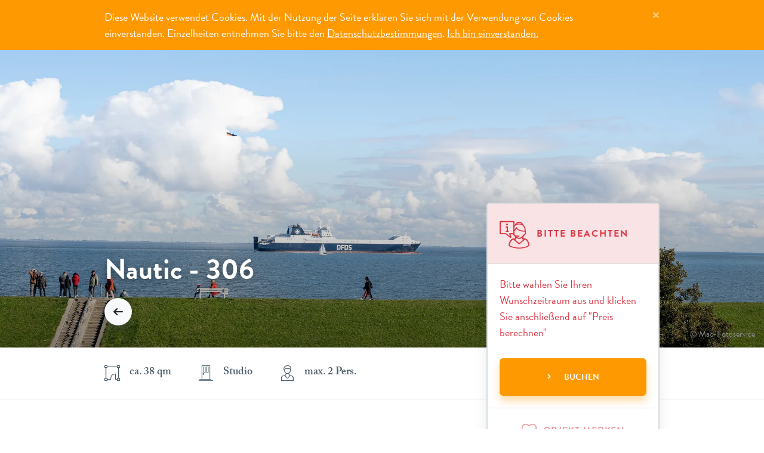

--- FILE ---
content_type: text/html; charset=utf-8
request_url: https://www.berger-touristik.de/suchen-buchen/detail/nautic-306
body_size: 28628
content:
<!DOCTYPE html> <html lang="de-DE"> <head> <meta charset="utf-8"> <!-- This website is powered by TYPO3 - inspiring people to share! TYPO3 is a free open source Content Management Framework initially created by Kasper Skaarhoj and licensed under GNU/GPL. TYPO3 is copyright 1998-2025 of Kasper Skaarhoj. Extensions are copyright of their respective owners. Information and contribution at https://typo3.org/ --> <title>Ferienwohnung Nautic - 306 in Cuxhaven - Berger Touristik</title> <meta name="generator" content="TYPO3 CMS">
<meta name="viewport" content="width=device-width, initial-scale=1, shrink-to-fit=no">
<meta name="description" content="Die tierfreundliche Ferienwohnung bietet Ihnen ✓ Schwimmbad ✓ Sauna ✓ WLAN ✓ Balkon / Terrasse ✓ Strandkorb ✓ PKW-Stellplatz am Objekt ➡ Jetzt online buchen.">
<meta property="og:title" content="Ferienwohnung Nautic - 306 in Cuxhaven ">
<meta property="og:description" content="Die tierfreundliche Ferienwohnung bietet Ihnen ✓ Schwimmbad ✓ Sauna ✓ WLAN ✓ Balkon / Terrasse ✓ Strandkorb ✓ PKW-Stellplatz am Objekt ➡ Jetzt online buchen.">
<meta name="twitter:image" content="https://www.berger-touristik.de/fileadmin/media/user_upload/twitter-card_bergertouristik.jpg">
<meta name="twitter:title" content="Ferienwohnung Nautic - 306 in Cuxhaven ">
<meta name="twitter:description" content="Die tierfreundliche Ferienwohnung bietet Ihnen ✓ Schwimmbad ✓ Sauna ✓ WLAN ✓ Balkon / Terrasse ✓ Strandkorb ✓ PKW-Stellplatz am Objekt ➡ Jetzt online buchen.">
<meta name="format-detection" content="telephone=no">
<meta name="of:image" content="https://www.berger-touristik.de/fileadmin/media/user_upload/og-img_berger-touristik.jpg"> <link rel="stylesheet" href="/typo3temp/assets/compressed/merged-f8f874fadbd30bc7723ce3131ca76d34-min.1762810069.css" media="all">
 <link rel="stylesheet" href="/typo3temp/assets/compressed/merged-62cadebf328de5f57ebb86e22120543d-min.1762810069.css" media="all">
     
        
    <!-- FavIcons -->
    
    
        
                <link rel="shortcut icon" type="image/x-icon" href="/_assets/eb621ef3907038e81501847009e12952/Img/FavIcons/favicon.ico" />
            
    

    
    
        
                <link rel="apple-touch-icon" sizes="180x180" href="/_assets/eb621ef3907038e81501847009e12952/Img/FavIcons/apple-touch-icon.png" />
            
    

    
    
        
                <link rel="icon" type="image/png" href="/_assets/eb621ef3907038e81501847009e12952/Img/FavIcons/android-chrome-96x96.png" />
            
    
    
        
                <link rel="icon" type="image/png" href="/_assets/eb621ef3907038e81501847009e12952/Img/FavIcons/android-chrome-192x192.png" />
            
    
    
        
                <link rel="icon" type="image/png" href="/_assets/eb621ef3907038e81501847009e12952/Img/FavIcons/android-chrome-512x512.png" />
            
    

    
    
        
                <meta name="msapplication-TileImage" content="/_assets/eb621ef3907038e81501847009e12952/Img/FavIcons/mstile-150x150.png"/>
                <meta name="msapplication-config" content="/_assets/eb621ef3907038e81501847009e12952/Img/FavIcons/browserconfig.xml" />
                <meta name="msapplication-TileColor" content="#ffffff"/>
            
    

    
    
        
                <link rel="mask-icon" href="/_assets/eb621ef3907038e81501847009e12952/Img/FavIcons/safari-pinned-tab.svg" color="#ffffff" />
                <link rel="manifest" href="/_assets/eb621ef3907038e81501847009e12952/Img/FavIcons/manifest.json" />
            
    


        <meta name="google-site-verification" content="0CBf2rcvTQFLH-23Ps_DdHfne8rIYBg3ea2UoSzaH7I" />
        <meta name="msvalidate.01" content="C0E8FC01477AB61A71D5EEC7D7094DB1" />
    
<link rel="canonical" href="https://www.berger-touristik.de/suchen-buchen/detail/nautic-306">

<script>var _mtm=window._mtm||[];_mtm.push({"mtm.startTime":(new Date().getTime()),"event":"mtm.Start"});var d=document,g=d.createElement("script"),s=d.getElementsByTagName("script")[0];g.async=true;g.src="https://matomo.berger-touristik.de/js/container_ck7dDkm6.js";s.parentNode.insertBefore(g,s);</script>
<script type="application/ld+json" id="ext-schema-jsonld">{"@context":"https://schema.org/","@graph":[{"@type":"WebPage"},{"@type":"Accommodation","address":{"@type":"PostalAddress","addressCountry":"Deutschland","addressLocality":"Cuxhaven","postalCode":"27476","streetAddress":"Emmastraße 40-42"},"amenityFeature":[{"@type":"LocationFeatureSpecification","name":"Backofen","value":"https://schema.org/True"},{"@type":"LocationFeatureSpecification","name":"Eierkocher","value":"https://schema.org/True"},{"@type":"LocationFeatureSpecification","name":"Handrührgerät","value":"https://schema.org/True"},{"@type":"LocationFeatureSpecification","name":"Mikrowelle","value":"https://schema.org/True"},{"@type":"LocationFeatureSpecification","name":"Pürierstab","value":"https://schema.org/True"},{"@type":"LocationFeatureSpecification","name":"Tiefkühlfach","value":"https://schema.org/True"},{"@type":"LocationFeatureSpecification","name":"Toaster","value":"https://schema.org/True"},{"@type":"LocationFeatureSpecification","name":"Wasserkocher","value":"https://schema.org/True"},{"@type":"LocationFeatureSpecification","name":"Dusche","value":"https://schema.org/True"},{"@type":"LocationFeatureSpecification","name":"Föhn","value":"https://schema.org/True"},{"@type":"LocationFeatureSpecification","name":"Kosmetikspiegel","value":"https://schema.org/True"},{"@type":"LocationFeatureSpecification","name":"Balkon/Terrasse überdacht","value":"https://schema.org/True"},{"@type":"LocationFeatureSpecification","name":"Strandkorb","value":"Steht auf dem Balkon"},{"@type":"LocationFeatureSpecification","name":"Fahrrad Parking","value":"https://schema.org/True"},{"@type":"LocationFeatureSpecification","name":"Internetfähiger TV","value":"https://schema.org/True"},{"@type":"LocationFeatureSpecification","name":"Radio","value":"https://schema.org/True"},{"@type":"LocationFeatureSpecification","name":"WLAN","value":"https://schema.org/True"},{"@type":"LocationFeatureSpecification","name":"Stellmöglichkeit Babybett","value":"https://schema.org/True"},{"@type":"LocationFeatureSpecification","name":"Tischfußball","value":"https://schema.org/True"},{"@type":"LocationFeatureSpecification","name":"Tischtennisplatte","value":"https://schema.org/True"},{"@type":"LocationFeatureSpecification","name":"Parkplatz","value":"https://schema.org/True"},{"@type":"LocationFeatureSpecification","name":"Fahrstuhl","value":"https://schema.org/True"},{"@type":"LocationFeatureSpecification","name":"Bügeleisen","value":"https://schema.org/True"},{"@type":"LocationFeatureSpecification","name":"Hunde erlaubt","value":"https://schema.org/True"},{"@type":"LocationFeatureSpecification","name":"Nichtraucher","value":"https://schema.org/True"}],"description":"Die kleine, maritime Ferienwohnung Nautic - 306 im Haus Nautic bietet bis zu 2 Personen Platz. Die im 3. OG befindliche Ferienwohnung liegt im Cuxhavener Stadtteil Grimmershörn und bietet Ihnen einen weiten Blick über die Grimmershörnbucht und die Nordsee.  \r\nGenießen Sie den Morgen auf dem Balkon mit einer heißen Tasse Tee und beobachten Sie die Schiffe auf dem Weltschifffahrtsweg und das morgendliche Treiben auf dem Deich der Grimmershörnbucht. Sobald das Wetter in der Saison es zulässt, steht hier ein Strandkorb für Sie bereit, um entspannte Stunden an der frischen Luft zu genießen. Bereiten Sie sich das Frühstück in der vollausgestatteten Küche zu und lassen Sie sich bei strahlender Sonne das Frühstück auf dem Balkon schmecken. Aber auch bei Regen können Sie von der Essecke in der Ferienwohnung das Frühstück mit Blick aufs Wasser genießen und die vorbeifahrenden Pötte bestaunen.  \r\nNach einem erlebnisreichen Tag in Cuxhaven können Sie sich am Abend auf der Couch zurücklehnen und den Abend mit Ihrem Lieblingsfilm ausklingen lassen. Erholsame Nächte verbringen Sie in dem Doppelbett im Schlafbereich mit Verdunklungsgardinen. In dem großen Schrank findet Ihre Kleidung für Wind und Wetter genügend Platz.  \r\nDas kleine, moderne Bad mit Dusche und Föhn rundet die Ferienwohnung ab. Für Entspannung und erholsame Stunden finden Sie im Haus Nautic ein Schwimmbad und eine Sauna zur kostenlosen Nutzung. Darüber hinaus steht Ihnen auch ein Fitnessraum und eine Tischtennisplatte für die sportliche Betätigung während des Urlaubs zur Verfügung.  \r\nEine Waschmaschine und einen Trockner finden Sie zur kostenpflichtigen Nutzung im Haus. Ihren PKW können Sie auf dem kostenfreien Parkplatz auf dem Grundstück parken.\r\nBitte beachten Sie die Aushänge in den Ferienobjekten zu den Gemeinschaftsräumen wie Schwimmbad und Sauna. Grundlegend kann es in den Wintermonaten aufgrund von Wartungsarbeiten zu Schließungen der Gemeinschaftsräume kommen.\r\nAuf unbestimmte Zeit ist die Nutzung der Sauna  im Haus Nautic nicht möglich. (Stand März 2025)","floorSize":"38 MTK","floorLevel":"3. OG","image":"https://p.sharinpix.com/3/adc7c99/YXBwLnNoYXJpbnBpeC5jb20vaW1hZ2VfZXh0ZXJuYWxfdXJscy9hMDk4MjY5ZC0zNzZiLTQxNTMtODk4Zi05ODgyNDNkODc0ZTI/a098269d-376b-4153-898f-988243d874e2.jpg","latitude":"53.88167","longitude":"8.68318","maximumAttendeeCapacity":"2","name":"Nautic - 306","petsAllowed":"https://schema.org/True","smokingAllowed":"https://schema.org/False","numberOfBathroomsTotal":"1","numberOfBedrooms":"0"}]}</script>
<!-- This site is optimized with the Yoast SEO for TYPO3 plugin - https://yoast.com/typo3-extensions-seo/ -->
<script type="application/ld+json">[{"@context":"https:\/\/www.schema.org","@type":"BreadcrumbList","itemListElement":[{"@type":"ListItem","position":1,"item":{"@id":"https:\/\/www.berger-touristik.de\/","name":"Urlaub Cuxhaven"}},{"@type":"ListItem","position":2,"item":{"@id":"https:\/\/www.berger-touristik.de\/suchen-buchen","name":"Suchen & Buchen"}}]}]</script> </head> <body class="page-layout-0"> <div class="page-wrap"> <header class="sticky-top bg-white"> <div id="headerNavbar" class="navbar navbar-top navbar-expand"> <div class="navbar-brand mr-0 mr-md-2"> <a href="/"> <svg xmlns="http://www.w3.org/2000/svg" viewBox="0 0 640 90" width="640" height="90"> <title>Berger Touristik</title> <defs> <style> .berger { fill: #fe9902; } .touristik { fill: #818181; } </style> </defs> <g> <path class="berger" d="M13.51 0.04L13.73 0.05L13.95 0.06L14.17 0.07L14.39 0.08L14.61 0.1L14.82 0.12L15.04 0.14L15.26 0.16L15.48 0.18L15.7 0.21L15.91 0.24L16.13 0.27L16.35 0.31L16.56 0.34L16.78 0.38L16.99 0.42L17.21 0.46L17.42 0.51L17.64 0.55L17.85 0.6L18.06 0.66L18.27 0.71L18.49 0.77L18.7 0.82L18.91 0.88L19.12 0.95L19.33 1.01L19.54 1.08L19.74 1.15L19.95 1.22L20.16 1.29L20.33 1.37L20.5 1.44L20.66 1.51L20.83 1.59L20.99 1.67L21.16 1.75L21.32 1.83L21.48 1.92L21.64 2.01L21.8 2.1L21.96 2.19L22.11 2.28L22.27 2.38L22.42 2.47L22.57 2.57L22.72 2.68L22.87 2.78L23.02 2.88L23.17 2.99L23.31 3.1L23.46 3.21L23.6 3.32L23.74 3.44L23.88 3.56L24.02 3.67L24.16 3.79L24.29 3.92L24.43 4.04L24.56 4.17L24.69 4.29L24.82 4.42L24.95 4.55L25.07 4.69L25.2 4.82L25.31 4.95L25.42 5.08L25.53 5.21L25.64 5.34L25.75 5.47L25.86 5.61L25.96 5.74L26.06 5.88L26.16 6.02L26.26 6.16L26.35 6.3L26.44 6.45L26.54 6.59L26.62 6.73L26.71 6.88L26.8 7.03L26.88 7.18L26.96 7.33L27.04 7.48L27.12 7.63L27.19 7.78L27.26 7.94L27.33 8.09L27.4 8.25L27.47 8.41L27.53 8.56L27.6 8.72L27.66 8.88L27.71 9.04L27.77 9.21L27.82 9.37L27.87 9.53L27.92 9.7L27.97 9.86L28.01 10.03L28.06 10.19L28.1 10.36L28.14 10.53L28.18 10.7L28.22 10.87L28.25 11.03L28.29 11.2L28.32 11.37L28.35 11.54L28.39 11.71L28.42 11.88L28.44 12.05L28.47 12.22L28.5 12.39L28.52 12.56L28.54 12.73L28.57 12.9L28.59 13.07L28.6 13.25L28.62 13.42L28.64 13.59L28.65 13.76L28.67 13.93L28.68 14.1L28.69 14.28L28.7 14.45L28.71 14.62L28.71 14.79L28.72 14.97L28.72 15.14L28.72 15.31L28.72 15.48L28.72 15.66L28.72 17.93L28.72 18.05L28.72 18.18L28.72 18.31L28.71 18.44L28.71 18.56L28.7 18.69L28.7 18.82L28.69 18.94L28.68 19.07L28.67 19.2L28.66 19.32L28.65 19.45L28.64 19.58L28.63 19.7L28.62 19.83L28.6 19.96L28.59 20.08L28.57 20.21L28.56 20.33L28.54 20.46L28.52 20.59L28.5 20.71L28.48 20.84L28.46 20.96L28.44 21.09L28.42 21.21L28.4 21.34L28.38 21.46L28.35 21.59L28.33 21.71L28.3 21.84L28.28 21.96L28.25 22.09L28.22 22.21L28.2 22.3L28.18 22.4L28.16 22.49L28.13 22.59L28.11 22.68L28.09 22.78L28.06 22.87L28.03 22.96L28 23.06L27.97 23.15L27.94 23.24L27.91 23.33L27.88 23.43L27.85 23.52L27.81 23.61L27.78 23.7L27.74 23.79L27.7 23.88L27.66 23.97L27.62 24.05L27.58 24.14L27.54 24.23L27.5 24.32L27.45 24.4L27.41 24.49L27.36 24.58L27.32 24.66L27.27 24.75L27.22 24.83L27.17 24.91L27.12 25L27.07 25.08L27.02 25.16L26.96 25.24L26.91 25.32L26.87 25.39L26.82 25.47L26.77 25.54L26.72 25.62L26.67 25.69L26.61 25.76L26.56 25.84L26.51 25.91L26.45 25.98L26.4 26.05L26.34 26.12L26.29 26.19L26.23 26.26L26.17 26.33L26.11 26.4L26.05 26.46L25.99 26.53L25.93 26.6L25.87 26.66L25.81 26.73L25.75 26.79L25.68 26.85L25.62 26.92L25.55 26.98L25.49 27.04L25.42 27.1L25.36 27.16L25.29 27.22L25.22 27.28L25.15 27.34L25.08 27.4L25.02 27.45L24.94 27.51L24.88 27.57L24.81 27.64L24.75 27.7L24.68 27.76L24.61 27.82L24.55 27.88L24.48 27.94L24.41 28L24.34 28.06L24.27 28.12L24.2 28.17L24.13 28.23L24.05 28.29L23.98 28.34L23.91 28.39L23.83 28.45L23.76 28.5L23.69 28.55L23.61 28.6L23.53 28.65L23.46 28.7L23.38 28.75L23.3 28.8L23.23 28.85L23.15 28.89L23.07 28.94L22.99 28.98L22.91 29.03L22.83 29.07L22.75 29.11L22.67 29.15L22.59 29.2L22.51 29.24L22.42 29.27L22.59 29.36L22.76 29.45L22.92 29.54L23.08 29.63L23.25 29.73L23.4 29.82L23.56 29.92L23.72 30.03L23.87 30.13L24.02 30.24L24.17 30.35L24.32 30.47L24.46 30.59L24.6 30.7L24.74 30.83L24.88 30.95L25.02 31.08L25.15 31.2L25.29 31.33L25.42 31.47L25.54 31.6L25.67 31.74L25.79 31.88L25.91 32.02L26.03 32.17L26.14 32.31L26.26 32.46L26.37 32.61L26.47 32.76L26.58 32.92L26.68 33.08L26.78 33.23L26.88 33.39L26.97 33.56L27.07 33.77L27.16 33.99L27.25 34.21L27.34 34.43L27.42 34.65L27.5 34.87L27.58 35.1L27.66 35.32L27.73 35.54L27.8 35.77L27.86 36L27.92 36.22L27.98 36.45L28.04 36.68L28.09 36.91L28.14 37.14L28.19 37.37L28.23 37.6L28.27 37.84L28.31 38.07L28.34 38.3L28.37 38.54L28.4 38.77L28.42 39L28.45 39.24L28.46 39.47L28.48 39.71L28.49 39.95L28.5 40.18L28.5 40.42L28.5 40.65L28.5 40.89L28.5 41.13L28.49 41.37L28.49 44.89L28.51 45.29L28.53 45.7L28.54 46.1L28.53 46.5L28.52 46.9L28.5 47.3L28.47 47.69L28.43 48.09L28.39 48.49L28.33 48.88L28.26 49.27L28.19 49.66L28.11 50.05L28.02 50.43L27.92 50.82L27.81 51.2L27.69 51.58L27.56 51.95L27.43 52.33L27.29 52.7L27.14 53.06L26.98 53.43L26.81 53.79L26.64 54.14L26.45 54.5L26.26 54.84L26.06 55.19L25.85 55.53L25.64 55.87L25.41 56.2L25.18 56.52L24.94 56.85L24.7 57.16L24.44 57.48L24.21 57.74L23.98 57.99L23.73 58.24L23.48 58.47L23.22 58.7L22.94 58.92L22.66 59.13L22.37 59.33L22.07 59.52L21.77 59.7L21.45 59.88L21.13 60.04L20.79 60.2L20.45 60.35L20.1 60.49L19.74 60.63L19.37 60.75L18.99 60.87L18.61 60.98L18.22 61.09L17.81 61.18L17.4 61.27L16.98 61.35L16.56 61.42L16.12 61.49L15.68 61.54L15.23 61.59L14.77 61.64L14.3 61.68L13.82 61.71L13.34 61.73L12.85 61.75L12.35 61.75L11.84 61.76L0 61.76L0 0.04L12.85 0.04L13.07 0.04L13.29 0.04L13.51 0.04ZM12.85 33.28L8.82 33.28L8.82 52.94L12.6 52.94L13 52.95L13.4 52.94L13.8 52.92L14.19 52.89L14.59 52.83L14.98 52.77L15.37 52.68L15.75 52.58L16.13 52.47L16.51 52.34L16.88 52.19L17.15 52.05L17.4 51.9L17.64 51.73L17.88 51.55L18.1 51.35L18.31 51.14L18.5 50.92L18.69 50.69L18.86 50.44L19.01 50.19L19.15 49.93L19.32 49.68L19.47 49.43L19.6 49.17L19.73 48.9L19.83 48.62L19.93 48.35L20 48.06L20.07 47.77L20.11 47.48L20.14 47.19L20.16 46.89L20.16 46.54L20.18 46.18L20.2 45.81L20.23 45.43L20.27 45.04L20.3 44.65L20.33 44.25L20.36 43.84L20.39 43.43L20.4 43.02L20.41 42.61L20.42 42.24L20.43 41.88L20.42 41.51L20.42 41.14L20.4 40.77L20.38 40.41L20.35 40.04L20.31 39.67L20.27 39.31L20.21 38.94L20.16 38.58L20.1 38.29L20.04 38.01L19.97 37.73L19.9 37.44L19.81 37.17L19.72 36.89L19.62 36.62L19.51 36.34L19.4 36.08L19.28 35.81L19.15 35.55L18.99 35.34L18.81 35.14L18.63 34.95L18.44 34.77L18.24 34.6L18.03 34.44L17.81 34.28L17.59 34.14L17.36 34.01L17.12 33.89L16.88 33.78L16.53 33.66L16.17 33.56L15.81 33.47L15.45 33.39L15.08 33.33L14.71 33.29L14.34 33.26L13.97 33.24L13.6 33.24L13.22 33.25L12.85 33.28ZM8.82 8.35L8.82 25.48L12.85 25.48L13.53 25.54L14.21 25.53L14.87 25.45L15.53 25.31L16.16 25.11L16.77 24.85L17.36 24.52L17.91 24.14L18.42 23.7L18.9 23.21L19.22 22.61L19.5 21.99L19.74 21.35L19.95 20.7L20.12 20.05L20.26 19.38L20.36 18.71L20.41 18.03L20.43 17.35L20.41 16.66L20.45 15.99L20.43 15.32L20.36 14.66L20.25 14L20.1 13.36L19.9 12.72L19.65 12.1L19.36 11.5L19.03 10.92L18.65 10.36L18.14 9.94L17.6 9.56L17.04 9.23L16.45 8.95L15.84 8.72L15.21 8.54L14.57 8.41L13.92 8.33L13.26 8.31L12.6 8.35L8.82 8.35Z"></path> <path class="berger" d="M47.87 0.04L74.33 0.04L74.33 8.35L56.69 8.35L56.69 26.49L72.06 26.49L72.06 34.8L56.69 34.8L56.69 52.94L74.33 52.94L74.33 61.76L47.87 61.76L47.87 0.04Z"></path> <path class="berger" d="M107.84 0.08L108.57 0.14L109.28 0.22L109.97 0.32L110.64 0.44L111.29 0.59L111.92 0.76L112.54 0.95L113.13 1.17L113.7 1.41L114.26 1.67L114.8 1.95L115.31 2.26L115.81 2.59L116.29 2.94L116.75 3.31L117.19 3.71L117.61 4.13L118.02 4.57L118.4 5.04L118.76 5.52L119.1 6.03L119.43 6.57L119.73 7.12L120.02 7.7L120.28 8.3L120.53 8.92L120.76 9.57L120.96 10.24L121.15 10.93L121.32 11.65L121.47 12.38L121.6 13.14L121.71 13.92L121.79 14.73L121.86 15.56L121.91 16.41L121.94 17.28L121.95 18.18L121.96 18.42L121.97 18.66L121.97 18.9L121.97 19.14L121.96 19.38L121.96 19.61L121.95 19.85L121.94 20.09L121.93 20.33L121.91 20.57L121.89 20.81L121.87 21.05L121.84 21.28L121.82 21.52L121.79 21.76L121.75 21.99L121.72 22.23L121.68 22.47L121.64 22.7L121.6 22.94L121.55 23.17L121.5 23.4L121.45 23.64L121.4 23.87L121.34 24.1L121.28 24.33L121.22 24.56L121.16 24.8L121.09 25.02L121.02 25.25L120.95 25.48L120.88 25.71L120.8 25.94L120.72 26.16L120.64 26.39L120.55 26.61L120.47 26.83L120.38 27.06L120.28 27.28L120.19 27.5L120.09 27.7L120 27.9L119.89 28.1L119.79 28.3L119.68 28.5L119.57 28.69L119.46 28.88L119.34 29.07L119.22 29.26L119.1 29.44L118.97 29.62L118.84 29.81L118.71 29.98L118.57 30.16L118.43 30.33L118.29 30.5L118.15 30.67L118 30.84L117.85 31L117.7 31.16L117.55 31.32L117.39 31.48L117.23 31.63L117.07 31.78L116.9 31.93L116.73 32.07L116.56 32.22L116.39 32.36L116.22 32.49L116.04 32.63L115.86 32.76L115.68 32.88L115.49 33.01L115.31 33.13L115.12 33.25L114.93 33.37L114.73 33.48L114.54 33.59L114.34 33.69L114.14 33.8L123.71 62L114.41 62L106.09 35.55L100.79 35.55L100.79 62L91.97 62L91.97 0.04L106.33 0.04L107.09 0.05L107.84 0.08ZM105.59 8.84L101.04 8.84L101.04 27.75L106.08 27.75L106.43 27.75L106.79 27.74L107.14 27.72L107.49 27.68L107.84 27.62L108.19 27.55L108.53 27.47L108.87 27.37L109.2 27.26L109.53 27.13L109.86 26.99L110.13 26.85L110.38 26.72L110.62 26.57L110.85 26.43L111.05 26.28L111.24 26.13L111.41 25.96L111.56 25.79L111.69 25.62L111.79 25.43L111.88 25.23L112.01 24.97L112.14 24.71L112.26 24.44L112.37 24.17L112.48 23.9L112.57 23.62L112.65 23.34L112.72 23.06L112.79 22.77L112.84 22.48L112.88 22.19L112.94 21.83L112.99 21.47L113.03 21.1L113.07 20.73L113.1 20.37L113.12 20L113.14 19.63L113.15 19.27L113.15 18.9L113.14 18.53L113.13 18.16L113.15 17.8L113.15 17.43L113.15 17.06L113.14 16.7L113.13 16.33L113.11 15.96L113.08 15.6L113.04 15.23L113 14.87L112.95 14.51L112.89 14.14L112.85 13.85L112.8 13.57L112.73 13.28L112.66 13L112.58 12.72L112.49 12.44L112.38 12.17L112.27 11.9L112.15 11.63L112.02 11.37L111.88 11.11L111.74 10.88L111.58 10.67L111.4 10.47L111.22 10.28L111.02 10.1L110.81 9.94L110.59 9.79L110.36 9.66L110.12 9.54L109.87 9.43L109.62 9.35L109.26 9.23L108.91 9.12L108.54 9.03L108.18 8.96L107.81 8.89L107.45 8.85L107.07 8.82L106.7 8.8L106.33 8.8L105.96 8.81L105.59 8.84Z"></path> <path class="berger" d="M141.6 8.09C142.33 6.21 143.55 4.56 145.13 3.3C146.51 2.05 148.14 1.11 149.92 0.53C153.32 -0.81 157.1 -0.81 160.5 0.53C162.23 1.21 163.84 2.14 165.29 3.3C166.8 4.62 168 6.26 168.82 8.09C169.64 10.17 170.07 12.39 170.07 14.64C170.07 14.84 170.07 15.85 170.07 17.67L161.27 17.67C161.27 15.85 161.27 14.84 161.27 14.64C161.48 12.85 160.82 11.07 159.5 9.85C157 7.84 153.43 7.84 150.93 9.85C149.61 11.07 148.96 12.85 149.17 14.64C149.17 17.91 149.17 44.11 149.17 47.39C148.96 49.17 149.61 50.95 150.93 52.17C153.43 54.19 157 54.19 159.5 52.17C160.82 50.95 161.48 49.17 161.27 47.39C161.27 46.62 161.27 42.75 161.27 35.8L154.2 35.8L154.2 27.99L170.06 27.99C170.06 39.64 170.06 46.11 170.06 47.4C170.08 49.65 169.65 51.87 168.8 53.95C167.2 57.51 164.19 60.25 160.49 61.51C157.09 62.85 153.3 62.85 149.9 61.51C148.18 60.83 146.56 59.9 145.11 58.73C143.61 57.41 142.41 55.78 141.59 53.95C140.74 51.87 140.31 49.65 140.33 47.4C140.33 45.22 140.33 34.3 140.33 14.64C140.61 11.66 141.03 9.48 141.6 8.09Z"></path> <path class="berger" d="M188.73 0.04L215.19 0.04L215.19 8.35L197.55 8.35L197.55 26.49L212.92 26.49L212.92 34.8L197.55 34.8L197.55 52.94L215.18 52.94L215.18 61.76L188.73 61.76L188.73 0.04Z"></path> <path class="berger" d="M248.95 0.08L249.68 0.14L250.39 0.22L251.08 0.32L251.75 0.44L252.4 0.59L253.03 0.76L253.65 0.95L254.24 1.17L254.82 1.41L255.37 1.67L255.91 1.95L256.43 2.26L256.92 2.59L257.4 2.94L257.86 3.31L258.3 3.71L258.73 4.13L259.13 4.57L259.51 5.04L259.87 5.52L260.22 6.03L260.54 6.57L260.85 7.12L261.13 7.7L261.4 8.3L261.64 8.92L261.87 9.57L262.08 10.24L262.26 10.93L262.43 11.65L262.58 12.38L262.71 13.14L262.82 13.92L262.91 14.73L262.98 15.56L263.02 16.41L263.05 17.28L263.06 18.18L263.07 18.42L263.08 18.66L263.08 18.9L263.08 19.14L263.08 19.38L263.07 19.61L263.06 19.85L263.05 20.09L263.04 20.33L263.02 20.57L263 20.81L262.98 21.05L262.96 21.28L262.93 21.52L262.9 21.76L262.87 21.99L262.83 22.23L262.79 22.47L262.75 22.7L262.71 22.94L262.66 23.17L262.61 23.4L262.56 23.64L262.51 23.87L262.45 24.1L262.4 24.33L262.33 24.56L262.27 24.8L262.2 25.02L262.13 25.25L262.06 25.48L261.99 25.71L261.91 25.94L261.83 26.16L261.75 26.39L261.66 26.61L261.58 26.83L261.49 27.06L261.39 27.28L261.3 27.5L261.2 27.7L261.11 27.9L261.01 28.1L260.9 28.3L260.79 28.5L260.68 28.69L260.57 28.88L260.45 29.07L260.33 29.26L260.21 29.44L260.08 29.62L259.95 29.81L259.82 29.98L259.68 30.16L259.55 30.33L259.41 30.5L259.26 30.67L259.12 30.84L258.97 31L258.81 31.16L258.66 31.32L258.5 31.48L258.34 31.63L258.18 31.78L258.01 31.93L257.85 32.07L257.68 32.22L257.5 32.36L257.33 32.49L257.15 32.63L256.97 32.76L256.79 32.88L256.6 33.01L256.42 33.13L256.23 33.25L256.04 33.37L255.85 33.48L255.65 33.59L255.45 33.69L255.25 33.8L264.83 62L255.52 62L247.2 35.55L241.9 35.55L241.9 62L233.08 62L233.08 0.04L247.44 0.04L248.21 0.05L248.95 0.08ZM246.8 8.82L246.42 8.85L241.87 8.85L241.9 27.75L246.94 27.75L247.29 27.75L247.65 27.74L248 27.72L248.35 27.68L248.7 27.62L249.04 27.55L249.39 27.47L249.73 27.37L250.06 27.26L250.39 27.13L250.72 26.99L250.98 26.86L251.24 26.72L251.48 26.58L251.7 26.43L251.91 26.28L252.1 26.13L252.27 25.97L252.42 25.8L252.55 25.62L252.65 25.43L252.73 25.23L252.87 24.97L253 24.71L253.12 24.44L253.23 24.17L253.33 23.9L253.42 23.62L253.51 23.34L253.58 23.06L253.64 22.77L253.7 22.49L253.74 22.2L253.8 21.83L253.85 21.47L253.89 21.11L253.93 20.74L253.96 20.38L253.98 20.01L254 19.64L254.01 19.28L254.01 18.91L254.01 18.54L254 18.18L254.02 17.81L254.02 17.44L254.02 17.07L254.01 16.71L253.99 16.34L253.97 15.97L253.94 15.6L253.91 15.24L253.86 14.87L253.81 14.51L253.75 14.15L253.71 13.86L253.66 13.57L253.59 13.28L253.52 13L253.44 12.72L253.35 12.44L253.24 12.17L253.13 11.9L253.01 11.63L252.88 11.37L252.74 11.11L252.6 10.89L252.44 10.67L252.26 10.47L252.08 10.28L251.88 10.1L251.67 9.94L251.45 9.79L251.22 9.66L250.98 9.54L250.73 9.44L250.48 9.35L250.12 9.23L249.76 9.12L249.4 9.03L249.03 8.96L248.66 8.9L248.29 8.85L247.92 8.82L247.55 8.81L247.17 8.81L246.8 8.82Z"></path> <path class="touristik" d="M293.05 3.07L293.05 62.02L289.52 62.02L289.52 3.07L279.19 3.07L279.19 0.04L303.38 0.04L303.38 3.07L293.05 3.07Z"></path> <path class="touristik" d="M322.28 -1.01L322.58 -1.02L322.88 -1.02L323.17 -1.01L323.47 -0.99L323.76 -0.97L324.05 -0.94L324.34 -0.91L324.63 -0.86L324.92 -0.81L325.2 -0.75L325.49 -0.69L325.77 -0.62L326.05 -0.54L326.33 -0.45L326.61 -0.36L326.88 -0.26L327.15 -0.15L327.42 -0.04L327.68 0.08L327.95 0.21L328.21 0.34L328.46 0.48L328.71 0.63L328.96 0.78L329.21 0.94L329.45 1.11L329.69 1.28L329.92 1.46L330.15 1.65L330.38 1.84L330.6 2.03L330.96 2.4L331.29 2.77L331.61 3.14L331.91 3.52L332.18 3.92L332.45 4.33L332.69 4.76L332.92 5.22L333.13 5.7L333.33 6.22L333.51 6.77L333.68 7.36L333.83 7.99L333.97 8.67L334.1 9.4L334.22 10.18L334.32 11.01L334.41 11.91L334.5 12.87L334.57 13.9L334.63 15L334.69 16.18L334.74 17.44L334.78 18.77L334.81 20.2L334.83 21.71L334.85 23.32L334.87 25.02L334.88 26.83L334.88 28.74L334.88 30.75L334.88 32.79L334.87 34.72L334.86 36.55L334.84 38.27L334.81 39.89L334.78 41.42L334.74 42.86L334.69 44.21L334.64 45.47L334.57 46.66L334.5 47.77L334.42 48.8L334.33 49.77L334.23 50.67L334.12 51.51L333.99 52.29L333.86 53.02L333.72 53.69L333.56 54.32L333.39 54.9L333.21 55.44L333.01 55.95L332.81 56.42L332.58 56.87L332.35 57.29L332.09 57.68L331.83 58.06L331.55 58.42L331.25 58.78L330.93 59.12L330.6 59.46L330.38 59.67L330.16 59.86L329.93 60.05L329.7 60.23L329.46 60.4L329.22 60.57L328.97 60.73L328.72 60.89L328.47 61.04L328.22 61.18L327.96 61.31L327.7 61.44L327.43 61.56L327.16 61.68L326.89 61.78L326.62 61.88L326.34 61.98L326.06 62.06L325.78 62.14L325.5 62.21L325.21 62.27L324.93 62.33L324.64 62.38L324.35 62.42L324.06 62.46L323.76 62.48L323.47 62.5L323.17 62.51L322.88 62.51L322.58 62.51L322.28 62.5L321.99 62.51L321.69 62.51L321.4 62.5L321.1 62.49L320.81 62.46L320.52 62.43L320.23 62.4L319.94 62.35L319.65 62.3L319.37 62.25L319.08 62.18L318.8 62.11L318.52 62.03L318.24 61.94L317.97 61.85L317.69 61.75L317.42 61.64L317.15 61.53L316.89 61.41L316.62 61.28L316.37 61.15L316.11 61.01L315.86 60.87L315.61 60.71L315.36 60.55L315.12 60.39L314.88 60.22L314.65 60.04L314.42 59.85L314.19 59.66L313.97 59.46L313.61 59.1L313.28 58.73L312.96 58.36L312.66 57.98L312.39 57.58L312.12 57.17L311.88 56.74L311.65 56.28L311.44 55.79L311.24 55.28L311.06 54.73L310.89 54.14L310.74 53.51L310.6 52.83L310.47 52.1L310.35 51.32L310.25 50.48L310.16 49.59L310.07 48.62L310 47.59L309.94 46.49L309.88 45.32L309.83 44.06L309.79 42.72L309.76 41.3L309.74 39.79L309.72 38.18L309.7 36.48L309.69 34.67L309.69 32.76L309.69 30.74L309.69 28.73L309.7 26.82L309.71 25.01L309.73 23.31L309.75 21.7L309.78 20.19L309.82 18.77L309.87 17.43L309.93 16.17L309.99 15L310.06 13.89L310.14 12.86L310.23 11.9L310.33 11.01L310.44 10.17L310.57 9.39L310.7 8.66L310.84 7.98L311 7.35L311.17 6.76L311.35 6.21L311.55 5.7L311.76 5.21L311.98 4.75L312.22 4.32L312.47 3.91L312.74 3.51L313.02 3.13L313.32 2.76L313.64 2.39L313.97 2.02L314.19 1.82L314.41 1.63L314.64 1.44L314.87 1.26L315.11 1.09L315.35 0.92L315.6 0.76L315.85 0.6L316.1 0.45L316.35 0.31L316.61 0.18L316.87 0.05L317.14 -0.07L317.41 -0.19L317.68 -0.29L317.95 -0.39L318.23 -0.49L318.51 -0.57L318.79 -0.65L319.07 -0.72L319.36 -0.79L319.64 -0.84L319.93 -0.89L320.22 -0.93L320.51 -0.97L320.81 -0.99L321.1 -1.01L321.4 -1.02L321.69 -1.02L321.99 -1.02L322.28 -1.01ZM321.33 2.33L320.85 2.4L320.38 2.49L319.91 2.61L319.45 2.76L318.99 2.93L318.55 3.14L318.11 3.36L317.69 3.62L317.27 3.9L316.88 4.21L316.49 4.54L316.18 4.89L315.89 5.25L315.62 5.61L315.37 5.99L315.13 6.39L314.91 6.82L314.71 7.29L314.52 7.8L314.35 8.35L314.2 8.96L314.06 9.62L313.93 10.36L313.81 11.16L313.71 12.04L313.62 13.01L313.54 14.07L313.47 15.22L313.41 16.48L313.36 17.85L313.32 19.33L313.28 20.94L313.26 22.67L313.24 24.53L313.22 26.54L313.22 28.69L313.21 31L313.22 33.3L313.22 35.45L313.24 37.46L313.26 39.33L313.28 41.06L313.32 42.66L313.36 44.15L313.41 45.51L313.47 46.77L313.54 47.93L313.62 48.98L313.71 49.95L313.81 50.84L313.93 51.64L314.06 52.37L314.2 53.04L314.35 53.65L314.52 54.2L314.71 54.71L314.91 55.17L315.13 55.6L315.37 56L315.62 56.38L315.89 56.75L316.18 57.1L316.49 57.45L316.88 57.78L317.27 58.09L317.69 58.37L318.11 58.63L318.55 58.86L318.99 59.06L319.45 59.23L319.91 59.38L320.38 59.5L320.85 59.59L321.33 59.66L321.81 59.7L322.28 59.72L322.76 59.7L323.24 59.66L323.72 59.59L324.19 59.5L324.66 59.38L325.12 59.23L325.57 59.06L326.02 58.86L326.46 58.63L326.88 58.37L327.3 58.09L327.69 57.78L328.08 57.45L328.39 57.1L328.68 56.75L328.95 56.38L329.2 56L329.44 55.6L329.66 55.17L329.86 54.7L330.05 54.2L330.22 53.64L330.37 53.04L330.51 52.37L330.64 51.64L330.76 50.83L330.86 49.95L330.95 48.98L331.03 47.92L331.1 46.77L331.16 45.51L331.21 44.14L331.25 42.66L331.29 41.06L331.31 39.33L331.33 37.46L331.35 35.45L331.35 33.3L331.35 31L331.35 28.69L331.35 26.54L331.33 24.53L331.31 22.67L331.29 20.93L331.25 19.33L331.21 17.85L331.16 16.48L331.1 15.22L331.03 14.07L330.95 13.01L330.86 12.04L330.75 11.16L330.64 10.35L330.51 9.62L330.37 8.95L330.21 8.35L330.04 7.79L329.85 7.29L329.65 6.82L329.43 6.39L329.2 5.99L328.94 5.61L328.67 5.25L328.38 4.89L328.07 4.54L327.69 4.21L327.29 3.9L326.88 3.62L326.45 3.36L326.02 3.14L325.57 2.93L325.12 2.76L324.66 2.61L324.19 2.49L323.72 2.4L323.24 2.33L322.76 2.29L322.28 2.28L321.8 2.29L321.33 2.33Z"></path> <path class="touristik" d="M347.97 59.49C345.47 56.96 344.18 53.47 344.44 49.92C344.44 46.59 344.44 29.96 344.44 0.04L347.97 0.04C347.97 30.27 347.97 47.06 347.97 50.42C347.6 55.19 351.16 59.35 355.93 59.72C356.04 59.73 356.16 59.74 356.28 59.74C360.98 59.66 364.72 55.78 364.64 51.08C364.63 50.86 364.62 50.64 364.6 50.42C364.6 47.06 364.6 30.27 364.6 0.04L368.13 0.04C368.13 29.96 368.13 46.59 368.13 49.92C368.34 53.46 367.06 56.93 364.6 59.49C359.92 63.86 352.65 63.86 347.97 59.49Z"></path> <path class="touristik" d="M390.96 0.05L391.41 0.07L391.87 0.1L392.33 0.14L392.78 0.19L393.23 0.26L393.68 0.34L394.13 0.43L394.57 0.54L395 0.67L395.44 0.82L395.86 0.98L396.28 1.17L396.69 1.38L397.1 1.61L397.49 1.86L397.88 2.14L398.25 2.45L398.62 2.78L398.97 3.14L399.31 3.52L399.64 3.94L399.95 4.39L400.26 4.87L400.54 5.39L400.81 5.93L401.07 6.52L401.31 7.14L401.53 7.79L401.73 8.49L401.92 9.23L402.08 10L402.23 10.82L402.35 11.68L402.46 12.59L402.54 13.54L402.6 14.53L402.64 15.57L402.65 16.66L402.64 17.43L402.63 18.17L402.6 18.89L402.56 19.58L402.51 20.26L402.45 20.91L402.38 21.55L402.29 22.16L402.2 22.75L402.1 23.33L401.99 23.88L401.86 24.41L401.73 24.93L401.59 25.43L401.44 25.91L401.27 26.37L401.1 26.81L400.92 27.23L400.73 27.64L400.53 28.03L400.33 28.41L400.11 28.76L399.88 29.11L399.65 29.43L399.41 29.74L399.16 30.04L398.9 30.32L398.63 30.59L398.36 30.84L398.07 31.08L397.78 31.31L397.48 31.52L397.18 31.72L396.86 31.91L396.54 32.08L396.22 32.25L395.88 32.4L395.54 32.54L395.19 32.67L394.84 32.79L404.66 62.01L400.63 62.01L391.31 33.29L382.49 33.29L382.49 62.01L378.96 62.01L378.96 0.04L390.05 0.04L390.5 0.04L390.96 0.05ZM382.24 30.28L390.05 30.28L391.3 30.21L392.44 30.03L393.48 29.73L394.41 29.31L395.25 28.76L395.98 28.09L396.63 27.31L397.18 26.4L397.65 25.37L398.04 24.22L398.34 22.95L398.58 21.56L398.74 20.05L398.84 18.42L398.87 16.67L398.84 14.92L398.74 13.29L398.58 11.78L398.34 10.39L398.04 9.12L397.65 7.97L397.18 6.94L396.63 6.04L395.98 5.25L395.25 4.58L394.41 4.04L393.48 3.61L392.44 3.31L391.3 3.13L390.05 3.07L382.24 3.07L382.24 30.28Z"></path> <path class="touristik" d="M413.99 62.01L413.99 0.04L417.52 0.04L417.52 62.01L413.99 62.01Z"></path> <path class="touristik" d="M439.19 62.52C435.95 62.85 432.73 61.74 430.37 59.48C427.6 56.71 426.85 53.94 426.85 46.89C427.2 46.89 430.02 46.89 430.37 46.89C430.37 52.18 430.88 54.95 433.14 56.96C434.84 58.56 437.12 59.38 439.44 59.23C441.78 59.48 444.1 58.65 445.74 56.96C448.01 54.7 448.51 51.67 448.51 46.13C448.51 38.07 447.25 34.8 441.71 32.53C441.08 32.28 436.04 30.26 435.41 30.01C429.11 27.49 427.35 23.71 427.35 14.64C426.95 10.3 428.42 6.01 431.38 2.81C436.35 -1.55 443.79 -1.55 448.77 2.81C451.8 5.85 452.29 9.11 452.29 14.4C451.94 14.4 449.12 14.4 448.77 14.4C449.17 11.17 448.26 7.9 446.25 5.33C442.9 2.18 437.75 1.96 434.15 4.83C431.81 7.54 430.72 11.1 431.12 14.66C431.12 22.46 432.13 24.98 438.43 27.5C439.06 27.76 444.1 29.77 444.73 30.02C451.28 32.54 452.29 37.83 452.29 46.15C451.79 52.68 450.53 56.71 448.01 59.48C445.62 61.67 442.42 62.77 439.19 62.52Z"></path> <path class="touristik" d="M471.94 3.07L471.94 62.02L468.41 62.02L468.41 3.07L458.08 3.07L458.08 0.04L482.27 0.04L482.27 3.07L471.94 3.07Z"></path> <path class="touristik" d="M490.58 62.01L490.58 0.04L494.11 0.04L494.11 62.01L490.58 62.01Z"></path> <path class="touristik" d="M514.78 29.51L508.23 42.11L508.23 62.01L504.7 62.01L504.7 0.04L508.23 0.04L508.23 35.31L525.86 0.04L529.64 0.04L517.04 25.48L531.41 62.01L527.63 62.01L514.78 29.51Z"></path> <path class="berger" d="M454.3 89.98C469.8 89.8 485.22 87.6 500.16 83.43C511.64 80.08 522.92 76.04 533.92 71.33C533.92 71.33 549.29 65.03 566.93 58.99C581.28 54.12 595.92 50.17 610.77 47.16C622.86 44.89 629.92 43.13 640 40.36C629.94 40.58 619.92 41.59 610.02 43.39C594.89 46.4 579.99 50.44 565.42 55.48C547.78 61.53 532.16 67.83 532.16 67.83C521.39 72.39 510.37 76.34 499.15 79.66C484.67 83.56 469.79 85.76 454.8 86.21C445.12 86.25 435.45 85.74 425.82 84.69C434.86 88.36 444.54 90.16 454.3 89.98Z"></path> </g> </svg> </a> </div> <div class="ml-md-0 ml-auto"> <ul class="navbar-nav ml-md-0 d-flex d-md-block padding-none"> <li class="nav-item"> <a class="nav-link" data-toggle="collapse" href="#mainMenu" role="button" aria-expanded="false" aria-controls="mainMenu"> <div class="hamburger hamburger-desktop hamburger--squeeze"> <span class="hamburger-box"> <span class="hamburger-inner"></span> </span> <span class="hamburger-text">Menü</span> </div> </a> </li> </ul> </div> <div class="flex-row ml-md-auto d-none d-md-flex"> <ul class="nav"> <li class="nav-item"> <a class="nav-link font-weight-bold" href="/suchen-buchen/merkliste"> <span class="icon icon-heart"></span> Merkliste (<span data-bookmarks-count data-bookmarks-key="sfCustomFields">0</span>) </a> </li> <li class="nav-item dropdown"> <a class="nav-link dropdown-toggle" href="#" id="navbarDropdown" role="button" data-toggle="dropdown" aria-haspopup="true" aria-expanded="false"> Für Eigentümer </a> <div class="dropdown-menu dropdown-menu-right rounded-0" aria-labelledby="navbarDropdown"> <a title="Kauf einer Ferienwohnung" class="dropdown-item" href="/fuer-eigentuemer/kauf-einer-ferienwohnung"> Kauf einer Ferienwohnung </a> <a title="Einrichtung einer Ferienwohnung" class="dropdown-item" href="/fuer-eigentuemer/einrichtung-einer-ferienwohnung"> Einrichtung einer Ferienwohnung </a> <a title="Vermittlung einer Ferienwohnung" class="dropdown-item" href="/fuer-eigentuemer/vermittlung-einer-ferienwohnung"> Vermittlung einer Ferienwohnung </a> <a title="Baustellen und Neubauprojekte" class="dropdown-item" href="/fuer-eigentuemer/baustellen-und-neubauprojekte"> Baustellen und Neubauprojekte </a> <a title="Kundenportal" class="dropdown-item" href="https://berger-touristik.my.site.com/kundenportal/"> Kundenportal </a> </div> </li> <li class="nav-item dropdown"> <a class="nav-link" href="/kontakt">Kontakt</a> </li> </ul> </div> </div> <nav id="menu" class="mmenu"> <ul class="nav"> <li class="nav-item"> <a class="nav-link font-weight-bold" href="/suchen-buchen/merkliste"> <span class="icon icon-heart"></span> Merkliste (<span data-bookmarks-count data-bookmarks-key="sfCustomFields">0</span>) </a> </li> <li class="active current "> <a href="/suchen-buchen" title="Suchen &amp; Buchen">Suchen &amp; Buchen</a> <ul><li> <a href="/suchen-buchen/ferienwohnung-in-cuxhaven" title="Ferienwohnung in Cuxhaven">Ferienwohnung in Cuxhaven</a> <ul class="lvl-1"><li> <a href="/suchen-buchen/ferienwohnung-in-cuxhaven/city-marina" title="City Marina">City Marina</a> </li> <li> <a href="/suchen-buchen/ferienwohnung-in-cuxhaven/haus-seeterrassen" title="Haus Seeterrassen">Haus Seeterrassen</a> </li></ul> </li> <li> <a href="/suchen-buchen/ferienwohnung-in-duhnen" title="Ferienwohnung in Duhnen">Ferienwohnung in Duhnen</a> <ul class="lvl-1"><li> <a href="/suchen-buchen/ferienwohnung-in-duhnen/duhner-brise" title="Duhner Brise">Duhner Brise</a> </li> <li> <a href="/suchen-buchen/ferienwohnung-in-duhnen/gorch-fock" title="Gorch Fock">Gorch Fock</a> </li> <li> <a href="/suchen-buchen/ferienwohnung-in-duhnen/lighthouse-duhner-spitze" title="Lighthouse Duhner Spitze">Lighthouse Duhner Spitze</a> </li> <li> <a href="/suchen-buchen/ferienwohnung-in-duhnen/haus-seemuschel" title="Haus Seemuschel">Haus Seemuschel</a> </li> <li> <a href="/suchen-buchen/ferienwohnung-in-duhnen/haus-scharhoern-riff" title="Haus Scharhörn-Riff">Haus Scharhörn-Riff</a> </li> <li> <a href="/suchen-buchen/ferienwohnung-in-duhnen/haus-pamir" title="Haus Pamir">Haus Pamir</a> </li> <li> <a href="/suchen-buchen/ferienwohnung-in-duhnen/haus-admiralsgarten" title="Haus Admiralsgarten">Haus Admiralsgarten</a> </li> <li> <a href="/suchen-buchen/ferienwohnung-in-duhnen/haus-aquaris" title="Haus Aquaris">Haus Aquaris</a> </li> <li> <a href="/suchen-buchen/ferienwohnung-in-duhnen/haus-leuchtfeuer" title="Haus Leuchtfeuer">Haus Leuchtfeuer</a> </li> <li> <a href="/suchen-buchen/ferienwohnung-in-duhnen/haus-poseidon" title="Haus Poseidon">Haus Poseidon</a> </li> <li> <a href="/suchen-buchen/ferienwohnung-in-duhnen/haus-panorama" title="Haus Panorama">Haus Panorama</a> </li> <li> <a href="/suchen-buchen/ferienwohnung-in-duhnen/haus-rotesand" title="Haus Rotesand">Haus Rotesand</a> </li> <li> <a href="/suchen-buchen/ferienwohnung-in-duhnen/haus-vogelsand" title="Haus Vogelsand">Haus Vogelsand</a> </li> <li> <a href="/suchen-buchen/ferienwohnung-in-duhnen/haus-medemsand" title="Haus Medemsand">Haus Medemsand</a> </li> <li> <a href="/suchen-buchen/ferienwohnung-in-duhnen/haus-knechtsand" title="Haus Knechtsand">Haus Knechtsand</a> </li> <li> <a href="/suchen-buchen/ferienwohnung-in-duhnen/haus-ruge-bries" title="Haus Ruge Bries">Haus Ruge Bries</a> </li> <li> <a href="/suchen-buchen/ferienwohnung-in-duhnen/haus-scharhoern" title="Haus Scharhörn">Haus Scharhörn</a> </li> <li> <a href="/suchen-buchen/ferienwohnung-in-duhnen/haus-seeduene" title="Haus Seedüne">Haus Seedüne</a> </li> <li> <a href="/suchen-buchen/ferienwohnung-in-duhnen/haus-seehuette" title="Haus Seehütte">Haus Seehütte</a> </li> <li> <a href="/suchen-buchen/ferienwohnung-in-duhnen/haus-strandburg" title="Haus Strandburg">Haus Strandburg</a> </li> <li> <a href="/suchen-buchen/ferienwohnung-in-duhnen/haus-strandduene" title="Haus Stranddüne">Haus Stranddüne</a> </li> <li> <a href="/suchen-buchen/ferienwohnung-in-duhnen/hohe-lith" title="Hohe Lith">Hohe Lith</a> </li> <li> <a href="/suchen-buchen/ferienwohnung-in-duhnen/hohe-worth" title="Hohe Worth">Hohe Worth</a> </li> <li> <a href="/suchen-buchen/ferienwohnung-in-duhnen/haus-northside-i" title="Haus NorthSide I">Haus NorthSide I</a> </li> <li> <a href="/suchen-buchen/ferienwohnung-in-duhnen/residenz-seegras" title="Residenz Seegras">Residenz Seegras</a> </li> <li> <a href="/suchen-buchen/ferienwohnung-in-duhnen/strandpalais-duhnen" title="Strandpalais Duhnen">Strandpalais Duhnen</a> </li> <li> <a href="/suchen-buchen/ferienwohnung-in-duhnen/terrassenhaus" title="Terrassenhaus">Terrassenhaus</a> </li> <li> <a href="/suchen-buchen/ferienwohnung-in-duhnen/anlage-am-wehrberg" title="Anlage am Wehrberg">Anlage am Wehrberg</a> </li> <li> <a href="/suchen-buchen/ferienwohnung-in-duhnen/zuhause-in-duhnen" title="Zuhause in Duhnen">Zuhause in Duhnen</a> </li></ul> </li> <li> <a href="/suchen-buchen/ferienwohnung-in-doese" title="Ferienwohnung in Döse">Ferienwohnung in Döse</a> <ul class="lvl-1"><li> <a href="/suchen-buchen/ferienwohnung-in-doese/haus-nautic" title="Haus Nautic">Haus Nautic</a> </li> <li> <a href="/suchen-buchen/ferienwohnung-in-doese/strandhus-cuxi" title="Strandhus - CUXI">Strandhus - CUXI</a> </li> <li> <a href="/suchen-buchen/ferienwohnung-in-doese/haus-oasis" title="Haus Oasis">Haus Oasis</a> </li> <li> <a href="/suchen-buchen/ferienwohnung-in-doese/haus-saphir" title="Haus Saphir">Haus Saphir</a> </li> <li> <a href="/suchen-buchen/ferienwohnung-in-doese/haus-elbstrom" title="Haus Elbstrom">Haus Elbstrom</a> </li></ul> </li> <li> <a href="/suchen-buchen/ferienwohnung-in-sahlenburg" title="Ferienwohnung in Sahlenburg">Ferienwohnung in Sahlenburg</a> <ul class="lvl-1"><li> <a href="/suchen-buchen/ferienwohnung-in-sahlenburg/haus-frauenpreiss" title="Haus Frauenpreiss">Haus Frauenpreiss</a> </li> <li> <a href="/suchen-buchen/ferienwohnung-in-sahlenburg/haus-frische-brise" title="Haus Frische Brise">Haus Frische Brise</a> </li> <li> <a href="/suchen-buchen/ferienwohnung-in-sahlenburg/strandhochhaus-sahlenburg" title="Strandhochhaus Sahlenburg">Strandhochhaus Sahlenburg</a> </li></ul> </li> <li> <a href="/suchen-buchen/ferienhaus-in-cuxhaven" title="Ferienhaus in Cuxhaven">Ferienhaus in Cuxhaven</a> </li> <li> <a href="/suchen-buchen/barrierefreie-ferienwohnung-in-cuxhaven" title="Barrierefreie Ferienwohnung in Cuxhaven">Barrierefreie Ferienwohnung in Cuxhaven</a> </li></ul> </li> <li class=""> <a href="/berger-touristik" title="Berger Touristik">Berger Touristik</a> <ul><li> <a href="/berger-touristik/historie" title="Historie">Historie</a> </li> <li> <a href="/berger-touristik/unternehmen" title="Unternehmen">Unternehmen</a> </li> <li> <a href="/berger-touristik/philosophie" title="Philosophie">Philosophie</a> </li> <li> <a href="/berger-touristik/team" title="Team">Team</a> </li> <li> <a href="/berger-touristik/karriere" title="Karriere">Karriere</a> <ul class="lvl-1"><li> <a href="/berger-touristik/karriere/datenschutz" title="Bewerbung: Datenschutzbestimmungen">Datenschutz</a> </li> <li> <a href="/berger-touristik/karriere/ausbildung-kauffrau-fuer-bueromanagement" title="Ausbildung Kauffrau für Büromanagement">Ausbildung Kauffrau für Büromanagement</a> </li> <li> <a href="/berger-touristik/karriere/ausbildung-e-commerce" title="Ausbildung E-Commerce">Ausbildung E-Commerce</a> </li> <li> <a href="/berger-touristik/karriere/ausbildung-cuxhaven" title="Ausbildung Cuxhaven">Ausbildung Cuxhaven</a> </li> <li> <a href="/berger-touristik/karriere/praktikum" title="Praktikum">Praktikum in Cuxhaven</a> </li> <li> <a href="/berger-touristik/karriere/praxissemester" title="Praxissemester">Praxissemster in Cuxhaven</a> </li> <li> <a href="/berger-touristik/karriere/praktikum-marketing" title="Praktikum Marketing">Praktikum Marketing</a> </li> <li> <a href="/berger-touristik/karriere/duales-studium" title="Duales Studium in Cuxhaven">Duales Studium in Cuxhaven</a> </li> <li> <a href="/berger-touristik/karriere/reinigungskraft" title="Reinigungskraft">Reinigungskraft in Cuxhaven</a> </li> <li> <a href="/berger-touristik/karriere/stellenangebote-cuxhaven" title="Stellenangebote Cuxhaven">Stellenangebote Cuxhaven</a> </li></ul> </li> <li> <a href="/berger-touristik/auszeichnungen" title="Auszeichnungen">Auszeichnungen</a> </li> <li> <a href="/berger-touristik/kooperationspartner" title="Kooperationspartner">Kooperationspartner</a> </li></ul> </li> <li class=""> <a href="/cuxhaven-magazin" title="Cuxhaven Magazin">Cuxhaven Magazin</a> <ul><li> <a href="/cuxhaven-magazin/geheimtipps-und-top-5" title="Geheimtipps und Top 5">Geheimtipps und Top 5 in Cuxhaven</a> </li> <li> <a href="/cuxhaven-magazin/cuxhaven-hautnah" title="Cuxhaven hautnah">Cuxhaven hautnah</a> </li> <li> <a href="/cuxhaven-magazin/ausflugsziele" title="Ausflugsziele">Ausflugsziele in Cuxhaven</a> </li> <li> <a href="/cuxhaven-magazin/eigentuemer" title="Eigentümer">Eigentümer</a> </li> <li> <a href="/cuxhaven-magazin/herzensangelegenheit" title="Herzensangelegenheit">Herzensangelegenheit</a> </li> <li> <a href="/cuxhaven-magazin/land-und-leute" title="Land und Leute">Land und Leute</a> </li> <li> <a href="/cuxhaven-magazin/essen-und-trinken" title="Essen und Trinken">Essen und Trinken in Cuxhaven</a> </li> <li> <a href="/cuxhaven-magazin/berger-touristik-hautnah" title="Berger Touristik hautnah">Berger Touristik hautnah</a> </li> <li> <a href="/cuxhaven-magazin/veranstaltungen" title="Veranstaltungen">Veranstaltungen in Cuxhaven</a> </li></ul> </li> <li class=""> <a href="/region" title="Region">Region</a> <ul><li> <a href="/region/cuxhaven-sehenswuerdigkeiten" title="10 Dinge, die Sie in Cuxhaven kennen sollten">10 Dinge, die Sie in Cuxhaven kennen sollten</a> </li> <li> <a href="/region/hamburg-bremen-und-umgebung" title="Hamburg, Bremen und Umgebung">Hamburg, Bremen und Umgebung</a> </li> <li> <a href="/region/natuerlich-cuxhaven" title="Natürlich Cuxhaven">Natürlich Cuxhaven</a> </li> <li> <a href="/region/ausfluege-schiff-bus" title="Ausflüge (Schiff, Bus)">Ausflüge ab Cuxhaven (Schiff, Bus)</a> </li> <li> <a href="/region/events-in-cuxhaven-und-umgebung" title="Events">Events in Cuxhaven und Umgebung</a> </li> <li> <a href="/region/sport-aktivitaeten" title="Sport &amp; Aktivitäten">Sport &amp; Aktivitäten in Cuxhaven</a> </li> <li> <a href="/region/nachtleben" title="Nachtleben">Nachtleben in Cuxhaven</a> </li> <li> <a href="/region/shopping" title="Shopping">Shopping in Cuxhaven</a> </li></ul> </li> <li class=""> <a href="/erlebnisse" title="Erlebnisse">Erlebnisse</a> <ul><li> <a href="/erlebnisse/golfurlaub" title="Golfurlaub">Golfurlaub in Cuxhaven</a> </li> <li> <a href="/erlebnisse/hochzeit-flitterwochen" title="Hochzeit &amp; Flitterwochen">Hochzeit &amp; Flitterwochen in Cuxhaven</a> </li> <li> <a href="/erlebnisse/fuer-shipspotter" title="Für Shipspotter">Für Shipspotter in Cuxhaven</a> </li> <li> <a href="/erlebnisse/wellness" title="Wellness">Wellness in Cuxhaven</a> </li> <li> <a href="/erlebnisse/fuer-vogelbeobachter" title="Für Vogelbeobachter">Für Vogelbeobachter in Cuxhaven</a> </li> <li> <a href="/erlebnisse/silvester" title="Silvester">Silvester in Cuxhaven</a> </li> <li> <a href="/erlebnisse/im-wattenmeer" title="Im Wattenmeer">Im Wattenmeer bei Cuxhaven</a> </li> <li> <a href="/erlebnisse/urlaub-mit-hund" title="Urlaub mit Hund">Urlaub mit Hund in Cuxhaven</a> </li> <li> <a href="/erlebnisse/urlaub-mit-pferd" title="Urlaub mit Pferd">Urlaub mit Pferd in Cuxhaven</a> </li> <li> <a href="/erlebnisse/osterurlaub" title="Osterurlaub">Osterurlaub in Cuxhaven</a> </li> <li> <a href="/erlebnisse/pfingsten" title="Pfingsten">Pfingsten in Cuxhaven</a> </li> <li> <a href="/erlebnisse/familienurlaub" title="Familienurlaub">Familienurlaub in Cuxhaven</a> </li></ul> </li> <li class=""> <a href="/podcast" title="Podcast">Podcast</a> </li> <li class=""> <a href="/unser-service" title="Unser Service">Unser Service</a> <ul><li> <a href="/unser-service/serviceleistungen" title="Serviceleistungen">Serviceleistungen</a> </li> <li> <a href="/unser-service/berger-touristik-geschenkgutschein" title="Geschenkgutschein">Geschenkgutschein</a> </li> <li> <a href="/unser-service/fahrradverleih" title="Fahrradverleih">Fahrradverleih in Cuxhaven</a> </li></ul> </li> <li class=""> <a href="/kontakt" title="Kontakt">Kontakt</a> <ul><li> <a href="/kontakt/kontaktformular" title="Kontaktformular">Kontaktformular</a> </li> <li> <a href="/kontakt/saisonzeiten" title="Saisonzeiten">Saisonzeiten</a> </li></ul> </li> <li class=" small"> <a href="/agb" title="AGB">AGB</a> </li> <li class=" small"> <a href="/impressum" title="Impressum">Impressum</a> </li> <li class=" small"> <a href="/datenschutz" title="Datenschutz">Datenschutz</a> </li> <li class=" small"> <a href="/kontakt" title="Kontakt">Kontakt</a> </li> </ul> </nav> <div id="mainMenu" class="collapse"> <div class="container"> <div class="row"> <div class="col-auto"> <ul class="nav flex-column level-1"> <li class="nav-item"> <a class="nav-link sub" title="Suchen &amp; Buchen" data-parent="#menu-advanced" data-toggle="collapse" href="#menu-advanced-140" aria-expanded="true" aria-controls="menu-advanced-140"> Suchen &amp; Buchen </a> </li> <li class="nav-item"> <a class="nav-link sub" title="Berger Touristik" data-parent="#menu-advanced" data-toggle="collapse" href="#menu-advanced-28" aria-expanded="false" aria-controls="menu-advanced-28"> Berger Touristik </a> </li> <li class="nav-item"> <a class="nav-link sub" title="Cuxhaven Magazin" data-parent="#menu-advanced" data-toggle="collapse" href="#menu-advanced-29" aria-expanded="false" aria-controls="menu-advanced-29"> Cuxhaven Magazin </a> </li> <li class="nav-item"> <a class="nav-link sub" title="Region" data-parent="#menu-advanced" data-toggle="collapse" href="#menu-advanced-30" aria-expanded="false" aria-controls="menu-advanced-30"> Region </a> </li> <li class="nav-item"> <a class="nav-link sub" title="Erlebnisse" data-parent="#menu-advanced" data-toggle="collapse" href="#menu-advanced-32" aria-expanded="false" aria-controls="menu-advanced-32"> Erlebnisse </a> </li> <li class="nav-item"> <a class="nav-link" href="/podcast"> Podcast </a> </li> <li class="nav-item"> <a class="nav-link sub" title="Unser Service" data-parent="#menu-advanced" data-toggle="collapse" href="#menu-advanced-162" aria-expanded="false" aria-controls="menu-advanced-162"> Unser Service </a> </li> <li class="nav-item"> <a class="nav-link sub" title="Kontakt" data-parent="#menu-advanced" data-toggle="collapse" href="#menu-advanced-33" aria-expanded="false" aria-controls="menu-advanced-33"> Kontakt </a> </li> </ul> </div> <div class="col"> <div id="menu-advanced"> <div id="menu-advanced-140" class="advanced-menu-block collapse show" data-parent="#menu-advanced"> <ul class="nav flex-column level-2"> <li class="nav-item"> <a class="nav-link active" href="/suchen-buchen"> Suchen &amp; Buchen </a> </li> <li class="nav-item"> <a class="nav-link " href="/suchen-buchen/ferienwohnung-in-cuxhaven"> Ferienwohnung in Cuxhaven </a> </li> <li class="nav-item"> <a class="nav-link " href="/suchen-buchen/ferienwohnung-in-duhnen"> Ferienwohnung in Duhnen </a> </li> <li class="nav-item"> <a class="nav-link " href="/suchen-buchen/ferienwohnung-in-doese"> Ferienwohnung in Döse </a> </li> <li class="nav-item"> <a class="nav-link " href="/suchen-buchen/ferienwohnung-in-sahlenburg"> Ferienwohnung in Sahlenburg </a> </li> <li class="nav-item"> <a class="nav-link " href="/suchen-buchen/ferienhaus-in-cuxhaven"> Ferienhaus in Cuxhaven </a> </li> <li class="nav-item"> <a class="nav-link " href="/suchen-buchen/barrierefreie-ferienwohnung-in-cuxhaven"> Barrierefreie Ferienwohnung in Cuxhaven </a> </li> </ul> </div> <div id="menu-advanced-28" class="advanced-menu-block collapse " data-parent="#menu-advanced"> <ul class="nav flex-column level-2"> <li class="nav-item"> <a class="nav-link " href="/berger-touristik"> Berger Touristik </a> </li> <li class="nav-item"> <a class="nav-link " href="/berger-touristik/historie"> Historie </a> </li> <li class="nav-item"> <a class="nav-link " href="/berger-touristik/unternehmen"> Unternehmen </a> </li> <li class="nav-item"> <a class="nav-link " href="/berger-touristik/philosophie"> Philosophie </a> </li> <li class="nav-item"> <a class="nav-link " href="/berger-touristik/team"> Team </a> </li> <li class="nav-item"> <a class="nav-link " href="/berger-touristik/karriere"> Karriere </a> </li> <li class="nav-item"> <a class="nav-link " href="/berger-touristik/auszeichnungen"> Auszeichnungen </a> </li> <li class="nav-item"> <a class="nav-link " href="/berger-touristik/kooperationspartner"> Kooperationspartner </a> </li> </ul> </div> <div id="menu-advanced-29" class="advanced-menu-block collapse " data-parent="#menu-advanced"> <ul class="nav flex-column level-2"> <li class="nav-item"> <a class="nav-link " href="/cuxhaven-magazin"> Cuxhaven Magazin </a> </li> <li class="nav-item"> <a class="nav-link " href="/cuxhaven-magazin/geheimtipps-und-top-5"> Geheimtipps und Top 5 in Cuxhaven </a> </li> <li class="nav-item"> <a class="nav-link " href="/cuxhaven-magazin/cuxhaven-hautnah"> Cuxhaven hautnah </a> </li> <li class="nav-item"> <a class="nav-link " href="/cuxhaven-magazin/ausflugsziele"> Ausflugsziele in Cuxhaven </a> </li> <li class="nav-item"> <a class="nav-link " href="/cuxhaven-magazin/eigentuemer"> Eigentümer </a> </li> <li class="nav-item"> <a class="nav-link " href="/cuxhaven-magazin/herzensangelegenheit"> Herzensangelegenheit </a> </li> <li class="nav-item"> <a class="nav-link " href="/cuxhaven-magazin/land-und-leute"> Land und Leute </a> </li> <li class="nav-item"> <a class="nav-link " href="/cuxhaven-magazin/essen-und-trinken"> Essen und Trinken in Cuxhaven </a> </li> <li class="nav-item"> <a class="nav-link " href="/cuxhaven-magazin/berger-touristik-hautnah"> Berger Touristik hautnah </a> </li> <li class="nav-item"> <a class="nav-link " href="/cuxhaven-magazin/veranstaltungen"> Veranstaltungen in Cuxhaven </a> </li> </ul> </div> <div id="menu-advanced-30" class="advanced-menu-block collapse " data-parent="#menu-advanced"> <ul class="nav flex-column level-2"> <li class="nav-item"> <a class="nav-link " href="/region"> Region </a> </li> <li class="nav-item"> <a class="nav-link " href="/region/cuxhaven-sehenswuerdigkeiten"> 10 Dinge, die Sie in Cuxhaven kennen sollten </a> </li> <li class="nav-item"> <a class="nav-link " href="/region/hamburg-bremen-und-umgebung"> Hamburg, Bremen und Umgebung </a> </li> <li class="nav-item"> <a class="nav-link " href="/region/natuerlich-cuxhaven"> Natürlich Cuxhaven </a> </li> <li class="nav-item"> <a class="nav-link " href="/region/ausfluege-schiff-bus"> Ausflüge ab Cuxhaven (Schiff, Bus) </a> </li> <li class="nav-item"> <a class="nav-link " href="/region/events-in-cuxhaven-und-umgebung"> Events in Cuxhaven und Umgebung </a> </li> <li class="nav-item"> <a class="nav-link " href="/region/sport-aktivitaeten"> Sport &amp; Aktivitäten in Cuxhaven </a> </li> <li class="nav-item"> <a class="nav-link " href="/region/nachtleben"> Nachtleben in Cuxhaven </a> </li> <li class="nav-item"> <a class="nav-link " href="/region/shopping"> Shopping in Cuxhaven </a> </li> </ul> </div> <div id="menu-advanced-32" class="advanced-menu-block collapse " data-parent="#menu-advanced"> <ul class="nav flex-column level-2"> <li class="nav-item"> <a class="nav-link " href="/erlebnisse"> Erlebnisse </a> </li> <li class="nav-item"> <a class="nav-link " href="/erlebnisse/golfurlaub"> Golfurlaub in Cuxhaven </a> </li> <li class="nav-item"> <a class="nav-link " href="/erlebnisse/hochzeit-flitterwochen"> Hochzeit &amp; Flitterwochen in Cuxhaven </a> </li> <li class="nav-item"> <a class="nav-link " href="/erlebnisse/fuer-shipspotter"> Für Shipspotter in Cuxhaven </a> </li> <li class="nav-item"> <a class="nav-link " href="/erlebnisse/wellness"> Wellness in Cuxhaven </a> </li> <li class="nav-item"> <a class="nav-link " href="/erlebnisse/fuer-vogelbeobachter"> Für Vogelbeobachter in Cuxhaven </a> </li> <li class="nav-item"> <a class="nav-link " href="/erlebnisse/silvester"> Silvester in Cuxhaven </a> </li> <li class="nav-item"> <a class="nav-link " href="/erlebnisse/im-wattenmeer"> Im Wattenmeer bei Cuxhaven </a> </li> <li class="nav-item"> <a class="nav-link " href="/erlebnisse/urlaub-mit-hund"> Urlaub mit Hund in Cuxhaven </a> </li> <li class="nav-item"> <a class="nav-link " href="/erlebnisse/urlaub-mit-pferd"> Urlaub mit Pferd in Cuxhaven </a> </li> <li class="nav-item"> <a class="nav-link " href="/erlebnisse/osterurlaub"> Osterurlaub in Cuxhaven </a> </li> <li class="nav-item"> <a class="nav-link " href="/erlebnisse/pfingsten"> Pfingsten in Cuxhaven </a> </li> <li class="nav-item"> <a class="nav-link " href="/erlebnisse/familienurlaub"> Familienurlaub in Cuxhaven </a> </li> </ul> </div> <div id="menu-advanced-162" class="advanced-menu-block collapse " data-parent="#menu-advanced"> <ul class="nav flex-column level-2"> <li class="nav-item"> <a class="nav-link " href="/unser-service"> Unser Service </a> </li> <li class="nav-item"> <a class="nav-link " href="/unser-service/serviceleistungen"> Serviceleistungen </a> </li> <li class="nav-item"> <a class="nav-link " href="/unser-service/berger-touristik-geschenkgutschein"> Geschenkgutschein </a> </li> <li class="nav-item"> <a class="nav-link " href="/unser-service/fahrradverleih"> Fahrradverleih in Cuxhaven </a> </li> </ul> </div> <div id="menu-advanced-33" class="advanced-menu-block collapse " data-parent="#menu-advanced"> <ul class="nav flex-column level-2"> <li class="nav-item"> <a class="nav-link " href="/kontakt"> Kontakt </a> </li> <li class="nav-item"> <a class="nav-link " href="/kontakt/kontaktformular"> Kontaktformular </a> </li> <li class="nav-item"> <a class="nav-link " href="/kontakt/saisonzeiten"> Saisonzeiten </a> </li> </ul> </div> </div> </div> </div> </div> </div> </header> <main class="main"> <!--TYPO3SEARCH_begin--> <div id="c124" class="element element-type-sfcustomfields_propertyclist element-layout-0 "> 
<div class="object-header">
    <div class="informations">
        
            
                
            
                
            
                
            
                
            
                
            
                
            
                
            
                
            
                
                    
                
            
                
            
                
            
                
            
                
            
                
            
                
            
                
            
                
            
                
            
                
            
                
            
                
            
                
            
                
            
                
            
                
            
                
            
            
        
        
            
                <img class="w-100 h-100" src="https://p.sharinpix.com/3/d88bebd/YXBwLnNoYXJpbnBpeC5jb20vaW1hZ2VzLzUzNWVjMmM4LTY2MjUtNDIzMC05NDg1LWFkODBkN2Y0MmE4ZS90aHVtYm5haWxzL2Z1bGwtMjM5OTVjODA2MzIuanBn/0043_dsc0114.jpg" />
                
                    <div class="image-copyright">
                        © Mac-Fotoservice
                    </div>
                
            
        
        <div class="position-absolute">
            <div class="container">
                <div class="row">
                    <div class="col-12 col-md-12 col-lg-9">
                        <div class="info">
                            
                            <h1 class="element-header order-1">Nautic - 306</h1>
                        </div>
                    </div>
                </div>
            </div>
        </div>
    </div>

    <div class="specifications">
        <div class="container">
            <div class="row">
                <div class="col-12 col-md-12 col-lg-9">
                    <dl class="list">
                        
                            <dd><span class="icon icon-flaeche"></span><span class="label">ca. 38 qm</span></dd>
                        
                        
                                <dd><span class="icon icon-zimmer"></span><span class="label">Studio</span></dd>
                            
                        
                            <dd><span class="icon icon-personen"></span><span class="label">max. 2 Pers.</span></dd>
                        
                    </dl>
                </div>
            </div>
        </div>
    </div>
</div>

<div class="affix">
    <div class="container">
        <div class="row">
            <div class="col-12 col-md-12 col-lg-9">
                <a class="btn btn-light round" href="javascript:history.back();">
                    <span class="icon icon-arrow-left"></span>
                </a>
                <div id="nav-scrollspy" class="list-group">
                    <a class="list-group-item list-group-item-action btn btn-light d-none d-xl-inline-block" href="#description">
                        <span class="icon icon-checklist"></span>
                        Beschreibung
                    </a>
                    
                        <a class="list-group-item list-group-item-action btn btn-light d-none d-xl-inline-block" href="#gallery">
                            <span class="icon icon-gallery"></span>
                            Bildergalerie
                        </a>
                    
                    
                        <a class="list-group-item list-group-item-action btn btn-light d-none d-xl-inline-block" href="#location">
                            <span class="icon icon-pin"></span>
                            Lage
                        </a>
                    
                    <a class="list-group-item list-group-item-action btn btn-light d-none d-xl-inline-block" href="#calendar">
                        <span class="icon icon-calendar"></span>
                        Belegungskalender
                    </a>
                </div>
            </div>
        </div>
    </div>
</div>

<div class="container overlapping">
    <div class="row">
        <div class="col-12 col-lg-8 overlapping-revert">
            
                <div class="element">
                    <div id="description" style="transform:translateY(-75px)"></div>
                    <p>Die kleine, maritime Ferienwohnung Nautic - 306 im Haus Nautic bietet bis zu 2 Personen Platz. Die im 3. OG befindliche Ferienwohnung liegt im Cuxhavener Stadtteil Grimmershörn und bietet Ihnen einen weiten Blick über die Grimmershörnbucht und die Nordsee.  
</p>
<p>Genießen Sie den Morgen auf dem Balkon mit einer heißen Tasse Tee und beobachten Sie die Schiffe auf dem Weltschifffahrtsweg und das morgendliche Treiben auf dem Deich der Grimmershörnbucht. Sobald das Wetter in der Saison es zulässt, steht hier ein Strandkorb für Sie bereit, um entspannte Stunden an der frischen Luft zu genießen. Bereiten Sie sich das Frühstück in der vollausgestatteten Küche zu und lassen Sie sich bei strahlender Sonne das Frühstück auf dem Balkon schmecken. Aber auch bei Regen können Sie von der Essecke in der Ferienwohnung das Frühstück mit Blick aufs Wasser genießen und die vorbeifahrenden Pötte bestaunen.  
</p>
<p>Nach einem erlebnisreichen Tag in Cuxhaven können Sie sich am Abend auf der Couch zurücklehnen und den Abend mit Ihrem Lieblingsfilm ausklingen lassen. Erholsame Nächte verbringen Sie in dem Doppelbett im Schlafbereich mit Verdunklungsgardinen. In dem großen Schrank findet Ihre Kleidung für Wind und Wetter genügend Platz.  
</p>
<p>Das kleine, moderne Bad mit Dusche und Föhn rundet die Ferienwohnung ab. Für Entspannung und erholsame Stunden finden Sie im Haus Nautic ein Schwimmbad und eine Sauna zur kostenlosen Nutzung. Darüber hinaus steht Ihnen auch ein Fitnessraum und eine Tischtennisplatte für die sportliche Betätigung während des Urlaubs zur Verfügung.  
</p>
<p>Eine Waschmaschine und einen Trockner finden Sie zur kostenpflichtigen Nutzung im Haus. Ihren PKW können Sie auf dem kostenfreien Parkplatz auf dem Grundstück parken.
</p>
<p>Bitte beachten Sie die Aushänge in den Ferienobjekten zu den Gemeinschaftsräumen wie Schwimmbad und Sauna. Grundlegend kann es in den Wintermonaten aufgrund von Wartungsarbeiten zu Schließungen der Gemeinschaftsräume kommen.
</p>
<p>Auf unbestimmte Zeit ist die Nutzung der Sauna  im Haus Nautic nicht möglich. (Stand März 2025)</p>
                </div>

                <hr>
            

            
                <div class="element">
                    <h2 class="element-header">Ausstattung der Ferienwohnung</h2>

                    <div class="row">
                        
                            
                                <div class="col-6 col-sm-4 col-md-3 col-lg-4 col-xl-3">
                                    <div data-target="#ecb-336-0" data-toggle="collapse">
                                        <div class="object-equipment" data-toggle="modal" data-target="#objectEquipmentsModal">
                                            
                                                <img class="w-100 h-auto" title="Willkommens-Paket" src="/_assets/eb621ef3907038e81501847009e12952/Img/Equipments/img-willkommen.jpg" width="400" height="400" alt="" />
                                            
                                            <span class="title">
    
        
                

    
    Willkommens-Paket

            
    
</span>
                                        </div>
                                    </div>
                                </div>
                            
                        
                            
                                <div class="col-6 col-sm-4 col-md-3 col-lg-4 col-xl-3">
                                    <div data-target="#ecb-336-1" data-toggle="collapse">
                                        <div class="object-equipment" data-toggle="modal" data-target="#objectEquipmentsModal">
                                            
                                                <img class="w-100 h-auto" title="Schlafmöglichkeiten" src="/_assets/eb621ef3907038e81501847009e12952/Img/Equipments/img-schlafmoeglichkeiten.jpg" width="400" height="400" alt="" />
                                            
                                            <span class="title">
    
        
                

    
    Schlafmöglichkeiten

            
    
</span>
                                        </div>
                                    </div>
                                </div>
                            
                        
                            
                                <div class="col-6 col-sm-4 col-md-3 col-lg-4 col-xl-3">
                                    <div data-target="#ecb-336-2" data-toggle="collapse">
                                        <div class="object-equipment" data-toggle="modal" data-target="#objectEquipmentsModal">
                                            
                                                <img class="w-100 h-auto" title="Küche" src="/_assets/eb621ef3907038e81501847009e12952/Img/Equipments/img-kueche.jpg" width="400" height="400" alt="" />
                                            
                                            <span class="title">
    
        
                

    
    Küche

            
    
</span>
                                        </div>
                                    </div>
                                </div>
                            
                        
                            
                                <div class="col-6 col-sm-4 col-md-3 col-lg-4 col-xl-3">
                                    <div data-target="#ecb-336-3" data-toggle="collapse">
                                        <div class="object-equipment" data-toggle="modal" data-target="#objectEquipmentsModal">
                                            
                                                <img class="w-100 h-auto" title="Badezimmer" src="/_assets/eb621ef3907038e81501847009e12952/Img/Equipments/img-badezimmer.jpg" width="400" height="400" alt="" />
                                            
                                            <span class="title">
    
        
                

    
    Badezimmer

            
    
</span>
                                        </div>
                                    </div>
                                </div>
                            
                        
                            
                                <div class="col-6 col-sm-4 col-md-3 col-lg-4 col-xl-3">
                                    <div data-target="#ecb-336-4" data-toggle="collapse">
                                        <div class="object-equipment" data-toggle="modal" data-target="#objectEquipmentsModal">
                                            
                                                <img class="w-100 h-auto" title="Außenanlage" src="/_assets/eb621ef3907038e81501847009e12952/Img/Equipments/img-aussicht.jpg" width="400" height="400" alt="" />
                                            
                                            <span class="title">
    
        
                

    
    Außenanlage

            
    
</span>
                                        </div>
                                    </div>
                                </div>
                            
                        
                            
                                <div class="col-6 col-sm-4 col-md-3 col-lg-4 col-xl-3">
                                    <div data-target="#ecb-336-5" data-toggle="collapse">
                                        <div class="object-equipment" data-toggle="modal" data-target="#objectEquipmentsModal">
                                            
                                                <img class="w-100 h-auto" title="Fahrradfreundlich" src="/_assets/eb621ef3907038e81501847009e12952/Img/Equipments/img-fahrradfreundlich.jpg" width="400" height="400" alt="" />
                                            
                                            <span class="title">
    
        
                

    
    Fahrradfreundlich

            
    
</span>
                                        </div>
                                    </div>
                                </div>
                            
                        
                            
                                <div class="col-6 col-sm-4 col-md-3 col-lg-4 col-xl-3">
                                    <div data-target="#ecb-336-6" data-toggle="collapse">
                                        <div class="object-equipment" data-toggle="modal" data-target="#objectEquipmentsModal">
                                            
                                                <img class="w-100 h-auto" title="Entertainment" src="/_assets/eb621ef3907038e81501847009e12952/Img/Equipments/img-entertainment.jpg" width="400" height="400" alt="" />
                                            
                                            <span class="title">
    
        
                

    
    Entertainment

            
    
</span>
                                        </div>
                                    </div>
                                </div>
                            
                        
                            
                                <div class="col-6 col-sm-4 col-md-3 col-lg-4 col-xl-3">
                                    <div data-target="#ecb-336-7" data-toggle="collapse">
                                        <div class="object-equipment" data-toggle="modal" data-target="#objectEquipmentsModal">
                                            
                                                <img class="w-100 h-auto" title="Extras für Kinder" src="/_assets/eb621ef3907038e81501847009e12952/Img/Equipments/img-extras-kinder.jpg" width="400" height="400" alt="" />
                                            
                                            <span class="title">
    
        
                

    
    Extras für Kinder

            
    
</span>
                                        </div>
                                    </div>
                                </div>
                            
                        
                            
                                <div class="col-6 col-sm-4 col-md-3 col-lg-4 col-xl-3">
                                    <div data-target="#ecb-336-8" data-toggle="collapse">
                                        <div class="object-equipment" data-toggle="modal" data-target="#objectEquipmentsModal">
                                            
                                                <img class="w-100 h-auto" title="Wellness &amp; Fitness" src="/_assets/eb621ef3907038e81501847009e12952/Img/Equipments/img-wellness-fitness.jpg" width="400" height="400" alt="" />
                                            
                                            <span class="title">
    
        
                

    
    Wellness &amp; Fitness

            
    
</span>
                                        </div>
                                    </div>
                                </div>
                            
                        
                            
                                <div class="col-6 col-sm-4 col-md-3 col-lg-4 col-xl-3">
                                    <div data-target="#ecb-336-9" data-toggle="collapse">
                                        <div class="object-equipment" data-toggle="modal" data-target="#objectEquipmentsModal">
                                            
                                                <img class="w-100 h-auto" title="Parken" src="/_assets/eb621ef3907038e81501847009e12952/Img/Equipments/img-parken.jpg" width="400" height="400" alt="" />
                                            
                                            <span class="title">
    
        
                

    
    Parken

            
    
</span>
                                        </div>
                                    </div>
                                </div>
                            
                        
                            
                                <div class="col-6 col-sm-4 col-md-3 col-lg-4 col-xl-3">
                                    <div data-target="#ecb-336-10" data-toggle="collapse">
                                        <div class="object-equipment" data-toggle="modal" data-target="#objectEquipmentsModal">
                                            
                                                <img class="w-100 h-auto" title="Lage im Haus" src="/_assets/eb621ef3907038e81501847009e12952/Img/Equipments/img-lage.jpg" width="400" height="400" alt="" />
                                            
                                            <span class="title">
    
        
                

    
    Lage im Haus

            
    
</span>
                                        </div>
                                    </div>
                                </div>
                            
                        
                            
                                <div class="col-6 col-sm-4 col-md-3 col-lg-4 col-xl-3">
                                    <div data-target="#ecb-336-11" data-toggle="collapse">
                                        <div class="object-equipment" data-toggle="modal" data-target="#objectEquipmentsModal">
                                            
                                                <img class="w-100 h-auto" title="Besondere Wünsche" src="/_assets/eb621ef3907038e81501847009e12952/Img/Equipments/img-besondere-wuensche.jpg" width="400" height="400" alt="" />
                                            
                                            <span class="title">
    
        
                

    
    Besondere Wünsche

            
    
</span>
                                        </div>
                                    </div>
                                </div>
                            
                        
                    </div>

                    

                    <script type="text/html" data-role="objectEquipmentModalTemplate">
                        <div class="modal fade" id="objectEquipmentsModal" tabindex="-1" role="dialog" aria-labelledby="objectEquipmentsModalTitle" aria-hidden="true">
                            <div class="modal-dialog modal-dialog-centered equipments-modal" role="document">
                                <div class="modal-content">
                                    <div class="modal-header">
                                        <button type="button" class="close" data-dismiss="modal" aria-label="Close">
                                            Schliessen <span aria-hidden="true">&times;</span>
                                        </button>
                                        <h5 class="modal-title" id="objectEquipmentsModalTitle">Ausstattung der Unterkunft</h5>
                                        <p>Eine genaue Beschreibung der Ausstattung ist uns sehr wichtig. Wenn Sie eine Angabe vermissen, sprechen Sie uns gerne an.</p>
                                    </div>
                                    <div class="modal-body">
                                        <div id="equipment-accordion-336" class="equipment-accordion accordion" role="tablist">
                                            
                                                
                                                    <div class="card">
                                                        <div class="card-header" role="tab" id="ech-336-0">
                                                            <h5 class="mb-0">
                                                                <a class="btn btn-link collapsed" data-toggle="collapse" href="https://www.berger-touristik.de/fuer-eigentuemer/#ecb-336-0" data-target="#ecb-336-0" data-scroll="1" aria-expanded="false" aria-controls="ecb-336-0">
                                                                    
    
        
                

    
    Willkommens-Paket

            
    

                                                                </a>
                                                            </h5>
                                                        </div>
                                                        <div id="ecb-336-0" class="collapse" role="tabpanel" aria-labelledby="ech-336-0" data-parent="#equipment-accordion-336">
                                                            <div class="card-body">
                                                                <div class="row">
                                                                    
                                                                        
                                                                            
    
            
                
    <div class="col-12 col-md-6">
        <div class="equipment-list--item ">
            
    
        
                
                    
                            <span data-toggle="tooltip" data-placement="right" title="Erstausstattung beinhaltet Hotelkosmetik: Seife, Duschgel, Shampoo, sowie Duschvorleger und Toilettenpapier, außerdem als Küchenausstattung: Schwammtuch, Spülmittel, Spülmaschinentabs, Spülschwamm, Müllbeutel und Backpapier sowie eine Flasche Wasser.">
                                

    
    
            
                    
                    
                            
                                Exklusiv-Paket
                            
                        
                    
                
        

                            </span>
                        
                
            
    

        </div>
    </div>

            
        

                                                                        
                                                                    
                                                                </div>
                                                            </div>
                                                        </div>
                                                    </div>
                                                
                                            
                                                
                                                    <div class="card">
                                                        <div class="card-header" role="tab" id="ech-336-1">
                                                            <h5 class="mb-0">
                                                                <a class="btn btn-link collapsed" data-toggle="collapse" href="https://www.berger-touristik.de/fuer-eigentuemer/#ecb-336-1" data-target="#ecb-336-1" data-scroll="1" aria-expanded="false" aria-controls="ecb-336-1">
                                                                    
    
        
                

    
    Schlafmöglichkeiten

            
    

                                                                </a>
                                                            </h5>
                                                        </div>
                                                        <div id="ecb-336-1" class="collapse" role="tabpanel" aria-labelledby="ech-336-1" data-parent="#equipment-accordion-336">
                                                            <div class="card-body">
                                                                <div class="row">
                                                                    
                                                                        
                                                                            
    
            
                    
                            
                                
    <div class="col-12 col-md-6">
        <div class="equipment-list--item ">
            
    
        
                

    
        Anzahl Betten:
    
    
            
                    
                            
                            2
                            
                        
                
        

            
    

        </div>
    </div>

                            
                        
                
        

                                                                        
                                                                            
    
            
                    
                            
                        
                
        

                                                                        
                                                                            
    
            
                    
                            
                                
    <div class="col-12 col-md-6">
        <div class="equipment-list--item ">
            
    
        
                

    
        Doppelbetten:
    
    
            
                    
                            
                            1
                            
                        
                
        

            
    

        </div>
    </div>

                            
                        
                
        

                                                                        
                                                                            
    
            
                    
                            
                        
                
        

                                                                        
                                                                            
    
            
                    
                            
                        
                
        

                                                                        
                                                                            
    
            
                    
                            
                        
                
        

                                                                        
                                                                            
    
            
                
    <div class="col-12 col-md-6">
        <div class="equipment-list--item disabled">
            
    
        
                

    
    Erhöhte Betten

            
    

        </div>
    </div>

            
        

                                                                        
                                                                    
                                                                </div>
                                                            </div>
                                                        </div>
                                                    </div>
                                                
                                            
                                                
                                                    <div class="card">
                                                        <div class="card-header" role="tab" id="ech-336-2">
                                                            <h5 class="mb-0">
                                                                <a class="btn btn-link collapsed" data-toggle="collapse" href="https://www.berger-touristik.de/fuer-eigentuemer/#ecb-336-2" data-target="#ecb-336-2" data-scroll="1" aria-expanded="false" aria-controls="ecb-336-2">
                                                                    
    
        
                

    
    Küche

            
    

                                                                </a>
                                                            </h5>
                                                        </div>
                                                        <div id="ecb-336-2" class="collapse" role="tabpanel" aria-labelledby="ech-336-2" data-parent="#equipment-accordion-336">
                                                            <div class="card-body">
                                                                <div class="row">
                                                                    
                                                                        
                                                                            
    
            
                
    <div class="col-12 col-md-6">
        <div class="equipment-list--item ">
            
    
        
                

    
    
            
                    
                    
                            
                                Küchenzeile
                            
                        
                    
                
        

            
    

        </div>
    </div>

            
        

                                                                        
                                                                            
    
            
                
    <div class="col-12 col-md-6">
        <div class="equipment-list--item ">
            
    
        
                

    
    Backofen

            
    

        </div>
    </div>

            
        

                                                                        
                                                                            
    
            
                
    <div class="col-12 col-md-6">
        <div class="equipment-list--item ">
            
    
        
                

    
    Eierkocher

            
    

        </div>
    </div>

            
        

                                                                        
                                                                            
    
            
                
    <div class="col-12 col-md-6">
        <div class="equipment-list--item ">
            
    
        
                

    
    Handrührgerät

            
    

        </div>
    </div>

            
        

                                                                        
                                                                            
    
            
                    
                            
                                
    <div class="col-12 col-md-6">
        <div class="equipment-list--item ">
            
    
        
                

    
        Kaffeemaschine
    
    
            
                    
                            
                            
                            
                        
                
        

            
    

        </div>
    </div>

                            
                        
                
        

                                                                        
                                                                            
    
            
                
    <div class="col-12 col-md-6">
        <div class="equipment-list--item ">
            
    
        
                

    
    Mikrowelle

            
    

        </div>
    </div>

            
        

                                                                        
                                                                            
    
            
                
    <div class="col-12 col-md-6">
        <div class="equipment-list--item ">
            
    
        
                

    
    Pürierstab

            
    

        </div>
    </div>

            
        

                                                                        
                                                                            
    
            
                
    <div class="col-12 col-md-6">
        <div class="equipment-list--item disabled">
            
    
        
                

    
    Spülmaschine

            
    

        </div>
    </div>

            
        

                                                                        
                                                                            
    
            
                
    <div class="col-12 col-md-6">
        <div class="equipment-list--item ">
            
    
        
                

    
    Tiefkühlfach

            
    

        </div>
    </div>

            
        

                                                                        
                                                                            
    
            
                
    <div class="col-12 col-md-6">
        <div class="equipment-list--item ">
            
    
        
                

    
    Toaster

            
    

        </div>
    </div>

            
        

                                                                        
                                                                            
    
            
                
    <div class="col-12 col-md-6">
        <div class="equipment-list--item ">
            
    
        
                

    
    Wasserkocher

            
    

        </div>
    </div>

            
        

                                                                        
                                                                    
                                                                </div>
                                                            </div>
                                                        </div>
                                                    </div>
                                                
                                            
                                                
                                                    <div class="card">
                                                        <div class="card-header" role="tab" id="ech-336-3">
                                                            <h5 class="mb-0">
                                                                <a class="btn btn-link collapsed" data-toggle="collapse" href="https://www.berger-touristik.de/fuer-eigentuemer/#ecb-336-3" data-target="#ecb-336-3" data-scroll="1" aria-expanded="false" aria-controls="ecb-336-3">
                                                                    
    
        
                

    
    Badezimmer

            
    

                                                                </a>
                                                            </h5>
                                                        </div>
                                                        <div id="ecb-336-3" class="collapse" role="tabpanel" aria-labelledby="ech-336-3" data-parent="#equipment-accordion-336">
                                                            <div class="card-body">
                                                                <div class="row">
                                                                    
                                                                        
                                                                            
    
            
                
    <div class="col-12 col-md-6">
        <div class="equipment-list--item disabled">
            
    
        
                

    
    Badewanne

            
    

        </div>
    </div>

            
        

                                                                        
                                                                            
    
            
                
    <div class="col-12 col-md-6">
        <div class="equipment-list--item disabled">
            
    
        
                

    
    Dusch-Badewanne

            
    

        </div>
    </div>

            
        

                                                                        
                                                                            
    
            
                
    <div class="col-12 col-md-6">
        <div class="equipment-list--item ">
            
    
        
                

    
    Dusche

            
    

        </div>
    </div>

            
        

                                                                        
                                                                            
    
            
                
    <div class="col-12 col-md-6">
        <div class="equipment-list--item ">
            
    
        
                

    
    Föhn

            
    

        </div>
    </div>

            
        

                                                                        
                                                                            
    
            
                
    <div class="col-12 col-md-6">
        <div class="equipment-list--item ">
            
    
        
                

    
    Kosmetikspiegel

            
    

        </div>
    </div>

            
        

                                                                        
                                                                            
    
            
                    
                            
                                
    <div class="col-12 col-md-6">
        <div class="equipment-list--item ">
            
    
        
                

    
        Anzahl der Toiletten:
    
    
            
                    
                            
                            1
                            
                        
                
        

            
    

        </div>
    </div>

                            
                        
                
        

                                                                        
                                                                            
    
            
                
    <div class="col-12 col-md-6">
        <div class="equipment-list--item disabled">
            
    
        
                

    
    Separate Toilette

            
    

        </div>
    </div>

            
        

                                                                        
                                                                    
                                                                </div>
                                                            </div>
                                                        </div>
                                                    </div>
                                                
                                            
                                                
                                                    <div class="card">
                                                        <div class="card-header" role="tab" id="ech-336-4">
                                                            <h5 class="mb-0">
                                                                <a class="btn btn-link collapsed" data-toggle="collapse" href="https://www.berger-touristik.de/fuer-eigentuemer/#ecb-336-4" data-target="#ecb-336-4" data-scroll="1" aria-expanded="false" aria-controls="ecb-336-4">
                                                                    
    
        
                

    
    Außenanlage

            
    

                                                                </a>
                                                            </h5>
                                                        </div>
                                                        <div id="ecb-336-4" class="collapse" role="tabpanel" aria-labelledby="ech-336-4" data-parent="#equipment-accordion-336">
                                                            <div class="card-body">
                                                                <div class="row">
                                                                    
                                                                        
                                                                            
    
            
                    
                            
                                
    <div class="col-12 col-md-6">
        <div class="equipment-list--item ">
            
    
        
                

    
        Balkon/Terrasse nach
    
    
            
                    
                            
                            Osten
                            
                        
                
        

            
    

        </div>
    </div>

                            
                        
                
        

                                                                        
                                                                            
    
            
                
    <div class="col-12 col-md-6">
        <div class="equipment-list--item ">
            
    
        
                

    
    Balkon/Terrasse überdacht

            
    

        </div>
    </div>

            
        

                                                                        
                                                                            
    
            
                
    <div class="col-12 col-md-6">
        <div class="equipment-list--item disabled">
            
    
        
                

    
    Garten

            
    

        </div>
    </div>

            
        

                                                                        
                                                                            
    
            
                    
                            
                        
                
        

                                                                        
                                                                            
    
            
                    
                            
                        
                
        

                                                                        
                                                                            
    
            
                    
                            
    <div class="col-12 col-md-6">
        <div class="equipment-list--item ">
            
    
        
                

    
    
            
                    
                    
                            
                                Panorama Meerblick
                            
                        
                    
                
        

            
    

        </div>
    </div>

                        
                
        

                                                                        
                                                                            
    
            
                
    <div class="col-12 col-md-6">
        <div class="equipment-list--item disabled">
            
    
        
                

    
    Sonnenschirm

            
    

        </div>
    </div>

            
        

                                                                        
                                                                            
    
            
                    
                            
                                
    <div class="col-12 col-md-6">
        <div class="equipment-list--item ">
            
    
        
                

    
    Strandkorb

            
    

        </div>
    </div>

                            
                        
                
        

                                                                        
                                                                            
    
            
                    
                            
                        
                
        

                                                                        
                                                                    
                                                                </div>
                                                            </div>
                                                        </div>
                                                    </div>
                                                
                                            
                                                
                                                    <div class="card">
                                                        <div class="card-header" role="tab" id="ech-336-5">
                                                            <h5 class="mb-0">
                                                                <a class="btn btn-link collapsed" data-toggle="collapse" href="https://www.berger-touristik.de/fuer-eigentuemer/#ecb-336-5" data-target="#ecb-336-5" data-scroll="1" aria-expanded="false" aria-controls="ecb-336-5">
                                                                    
    
        
                

    
    Fahrradfreundlich

            
    

                                                                </a>
                                                            </h5>
                                                        </div>
                                                        <div id="ecb-336-5" class="collapse" role="tabpanel" aria-labelledby="ech-336-5" data-parent="#equipment-accordion-336">
                                                            <div class="card-body">
                                                                <div class="row">
                                                                    
                                                                        
                                                                            
    
            
                
    <div class="col-12 col-md-6">
        <div class="equipment-list--item disabled">
            
    
        
                

    
    E-Bike-Ladestation

            
    

        </div>
    </div>

            
        

                                                                        
                                                                            
    
            
                
    <div class="col-12 col-md-6">
        <div class="equipment-list--item ">
            
    
        
                

    
    Fahrrad Parking

            
    

        </div>
    </div>

            
        

                                                                        
                                                                            
    
            
                    
                            
                                
    <div class="col-12 col-md-6">
        <div class="equipment-list--item ">
            
    
        
                

    
    
            
                    
                            
                            Fahrradabstellplatz (außen)
                            
                        
                
        

            
    

        </div>
    </div>

                            
                        
                
        

                                                                        
                                                                            
    
            
                
    <div class="col-12 col-md-6">
        <div class="equipment-list--item disabled">
            
    
        
                

    
    Fahrrad vorhanden

            
    

        </div>
    </div>

            
        

                                                                        
                                                                    
                                                                </div>
                                                            </div>
                                                        </div>
                                                    </div>
                                                
                                            
                                                
                                                    <div class="card">
                                                        <div class="card-header" role="tab" id="ech-336-6">
                                                            <h5 class="mb-0">
                                                                <a class="btn btn-link collapsed" data-toggle="collapse" href="https://www.berger-touristik.de/fuer-eigentuemer/#ecb-336-6" data-target="#ecb-336-6" data-scroll="1" aria-expanded="false" aria-controls="ecb-336-6">
                                                                    
    
        
                

    
    Entertainment

            
    

                                                                </a>
                                                            </h5>
                                                        </div>
                                                        <div id="ecb-336-6" class="collapse" role="tabpanel" aria-labelledby="ech-336-6" data-parent="#equipment-accordion-336">
                                                            <div class="card-body">
                                                                <div class="row">
                                                                    
                                                                        
                                                                            
    
            
                
    <div class="col-12 col-md-6">
        <div class="equipment-list--item disabled">
            
    
        
                

    
    BluRay Player

            
    

        </div>
    </div>

            
        

                                                                        
                                                                            
    
            
                
    <div class="col-12 col-md-6">
        <div class="equipment-list--item disabled">
            
    
        
                

    
    DVD-Player

            
    

        </div>
    </div>

            
        

                                                                        
                                                                            
    
            
                
    <div class="col-12 col-md-6">
        <div class="equipment-list--item disabled">
            
    
        
                

    
    iPad

            
    

        </div>
    </div>

            
        

                                                                        
                                                                            
    
            
                
    <div class="col-12 col-md-6">
        <div class="equipment-list--item disabled">
            
    
        
                

    
    iPod Anschluss

            
    

        </div>
    </div>

            
        

                                                                        
                                                                            
    
            
                
    <div class="col-12 col-md-6">
        <div class="equipment-list--item ">
            
    
        
                

    
    Internetfähiger TV

            
    

        </div>
    </div>

            
        

                                                                        
                                                                            
    
            
                
    <div class="col-12 col-md-6">
        <div class="equipment-list--item ">
            
    
        
                

    
    Radio

            
    

        </div>
    </div>

            
        

                                                                        
                                                                            
    
            
                
    <div class="col-12 col-md-6">
        <div class="equipment-list--item disabled">
            
    
        
                

    
    Sky

            
    

        </div>
    </div>

            
        

                                                                        
                                                                            
    
            
                
    <div class="col-12 col-md-6">
        <div class="equipment-list--item disabled">
            
    
        
                

    
    Spielekonsole

            
    

        </div>
    </div>

            
        

                                                                        
                                                                            
    
            
                    
                            
                                
    <div class="col-12 col-md-6">
        <div class="equipment-list--item ">
            
    
        
                

    
        Anzahl TVs:
    
    
            
                    
                            
                            1
                            
                        
                
        

            
    

        </div>
    </div>

                            
                        
                
        

                                                                        
                                                                            
    
            
                
    <div class="col-12 col-md-6">
        <div class="equipment-list--item ">
            
    
        
                

    
    WLAN

            
    

        </div>
    </div>

            
        

                                                                        
                                                                    
                                                                </div>
                                                            </div>
                                                        </div>
                                                    </div>
                                                
                                            
                                                
                                                    <div class="card">
                                                        <div class="card-header" role="tab" id="ech-336-7">
                                                            <h5 class="mb-0">
                                                                <a class="btn btn-link collapsed" data-toggle="collapse" href="https://www.berger-touristik.de/fuer-eigentuemer/#ecb-336-7" data-target="#ecb-336-7" data-scroll="1" aria-expanded="false" aria-controls="ecb-336-7">
                                                                    
    
        
                

    
    Extras für Kinder

            
    

                                                                </a>
                                                            </h5>
                                                        </div>
                                                        <div id="ecb-336-7" class="collapse" role="tabpanel" aria-labelledby="ech-336-7" data-parent="#equipment-accordion-336">
                                                            <div class="card-body">
                                                                <div class="row">
                                                                    
                                                                        
                                                                            
    
            
                    
                            
                        
                
        

                                                                        
                                                                            
    
            
                
    <div class="col-12 col-md-6">
        <div class="equipment-list--item disabled">
            
    
        
                

    
    Kindersicherung

            
    

        </div>
    </div>

            
        

                                                                        
                                                                            
    
            
                
    <div class="col-12 col-md-6">
        <div class="equipment-list--item disabled">
            
    
        
                

    
    Hochstuhl inkl.

            
    

        </div>
    </div>

            
        

                                                                        
                                                                            
    
            
                
    <div class="col-12 col-md-6">
        <div class="equipment-list--item disabled">
            
    
        
                

    
    Spielplatz am Objekt

            
    

        </div>
    </div>

            
        

                                                                        
                                                                            
    
            
                
    <div class="col-12 col-md-6">
        <div class="equipment-list--item ">
            
    
        
                

    
    Stellmöglichkeit Babybett

            
    

        </div>
    </div>

            
        

                                                                        
                                                                            
    
            
                
    <div class="col-12 col-md-6">
        <div class="equipment-list--item disabled">
            
    
        
                

    
    Stellmöglichkeit Kinderwagen

            
    

        </div>
    </div>

            
        

                                                                        
                                                                    
                                                                </div>
                                                            </div>
                                                        </div>
                                                    </div>
                                                
                                            
                                                
                                                    <div class="card">
                                                        <div class="card-header" role="tab" id="ech-336-8">
                                                            <h5 class="mb-0">
                                                                <a class="btn btn-link collapsed" data-toggle="collapse" href="https://www.berger-touristik.de/fuer-eigentuemer/#ecb-336-8" data-target="#ecb-336-8" data-scroll="1" aria-expanded="false" aria-controls="ecb-336-8">
                                                                    
    
        
                

    
    Wellness &amp; Fitness

            
    

                                                                </a>
                                                            </h5>
                                                        </div>
                                                        <div id="ecb-336-8" class="collapse" role="tabpanel" aria-labelledby="ech-336-8" data-parent="#equipment-accordion-336">
                                                            <div class="card-body">
                                                                <div class="row">
                                                                    
                                                                        
                                                                            
    
            
                
    <div class="col-12 col-md-6">
        <div class="equipment-list--item disabled">
            
    
        
                

    
    Billardtisch

            
    

        </div>
    </div>

            
        

                                                                        
                                                                            
    
            
                    
                            
                                
    <div class="col-12 col-md-6">
        <div class="equipment-list--item ">
            
    
        
                

    
        Sauna:
    
    
            
                    
                            
                            zur Mitbenutzung
                            
                        
                
        

            
    

        </div>
    </div>

                            
                        
                
        

                                                                        
                                                                            
    
            
                
    <div class="col-12 col-md-6">
        <div class="equipment-list--item disabled">
            
    
        
                

    
    Separater Fitnessraum

            
    

        </div>
    </div>

            
        

                                                                        
                                                                            
    
            
                    
                            
                                
    <div class="col-12 col-md-6">
        <div class="equipment-list--item ">
            
    
        
                

    
        Schwimmbad:
    
    
            
                    
                            
                            zur Mitbenutzung
                            
                        
                
        

            
    

        </div>
    </div>

                            
                        
                
        

                                                                        
                                                                            
    
            
                
    <div class="col-12 col-md-6">
        <div class="equipment-list--item ">
            
    
        
                

    
    Tischfußball

            
    

        </div>
    </div>

            
        

                                                                        
                                                                            
    
            
                
    <div class="col-12 col-md-6">
        <div class="equipment-list--item ">
            
    
        
                

    
    Tischtennisplatte

            
    

        </div>
    </div>

            
        

                                                                        
                                                                    
                                                                </div>
                                                            </div>
                                                        </div>
                                                    </div>
                                                
                                            
                                                
                                                    <div class="card">
                                                        <div class="card-header" role="tab" id="ech-336-9">
                                                            <h5 class="mb-0">
                                                                <a class="btn btn-link collapsed" data-toggle="collapse" href="https://www.berger-touristik.de/fuer-eigentuemer/#ecb-336-9" data-target="#ecb-336-9" data-scroll="1" aria-expanded="false" aria-controls="ecb-336-9">
                                                                    
    
        
                

    
    Parken

            
    

                                                                </a>
                                                            </h5>
                                                        </div>
                                                        <div id="ecb-336-9" class="collapse" role="tabpanel" aria-labelledby="ech-336-9" data-parent="#equipment-accordion-336">
                                                            <div class="card-body">
                                                                <div class="row">
                                                                    
                                                                        
                                                                            
    
            
                
    <div class="col-12 col-md-6">
        <div class="equipment-list--item disabled">
            
    
        
                

    
    Elektroauto-Ladestation

            
    

        </div>
    </div>

            
        

                                                                        
                                                                            
    
            
                
    <div class="col-12 col-md-6">
        <div class="equipment-list--item disabled">
            
    
        
                

    
    (Tief)Garage

            
    

        </div>
    </div>

            
        

                                                                        
                                                                            
    
            
                
    <div class="col-12 col-md-6">
        <div class="equipment-list--item ">
            
    
        
                

    
    Parkplatz

            
    

        </div>
    </div>

            
        

                                                                        
                                                                    
                                                                </div>
                                                            </div>
                                                        </div>
                                                    </div>
                                                
                                            
                                                
                                                    <div class="card">
                                                        <div class="card-header" role="tab" id="ech-336-10">
                                                            <h5 class="mb-0">
                                                                <a class="btn btn-link collapsed" data-toggle="collapse" href="https://www.berger-touristik.de/fuer-eigentuemer/#ecb-336-10" data-target="#ecb-336-10" data-scroll="1" aria-expanded="false" aria-controls="ecb-336-10">
                                                                    
    
        
                

    
    Lage im Haus

            
    

                                                                </a>
                                                            </h5>
                                                        </div>
                                                        <div id="ecb-336-10" class="collapse" role="tabpanel" aria-labelledby="ech-336-10" data-parent="#equipment-accordion-336">
                                                            <div class="card-body">
                                                                <div class="row">
                                                                    
                                                                        
                                                                            
    
            
                
    <div class="col-12 col-md-6">
        <div class="equipment-list--item ">
            
    
        
                

    
        Etage:
    
    
            
                    
                            
                            3. OG
                            
                        
                
        

            
    

        </div>
    </div>

            
        

                                                                        
                                                                            
    
            
                
    <div class="col-12 col-md-6">
        <div class="equipment-list--item ">
            
    
        
                

    
    Fahrstuhl

            
    

        </div>
    </div>

            
        

                                                                        
                                                                    
                                                                </div>
                                                            </div>
                                                        </div>
                                                    </div>
                                                
                                            
                                                
                                                    <div class="card">
                                                        <div class="card-header" role="tab" id="ech-336-11">
                                                            <h5 class="mb-0">
                                                                <a class="btn btn-link collapsed" data-toggle="collapse" href="https://www.berger-touristik.de/fuer-eigentuemer/#ecb-336-11" data-target="#ecb-336-11" data-scroll="1" aria-expanded="false" aria-controls="ecb-336-11">
                                                                    
    
        
                

    
    Besondere Wünsche

            
    

                                                                </a>
                                                            </h5>
                                                        </div>
                                                        <div id="ecb-336-11" class="collapse" role="tabpanel" aria-labelledby="ech-336-11" data-parent="#equipment-accordion-336">
                                                            <div class="card-body">
                                                                <div class="row">
                                                                    
                                                                        
                                                                            
    
            
                
    <div class="col-12 col-md-6">
        <div class="equipment-list--item disabled">
            
    
        
                

    
    Allergiker geeignet

            
    

        </div>
    </div>

            
        

                                                                        
                                                                            
    
            
                
    <div class="col-12 col-md-6">
        <div class="equipment-list--item disabled">
            
    
        
                

    
    Barrierearm

            
    

        </div>
    </div>

            
        

                                                                        
                                                                            
    
            
                
    <div class="col-12 col-md-6">
        <div class="equipment-list--item disabled">
            
    
        
                

    
    Brötchen-Service

            
    

        </div>
    </div>

            
        

                                                                        
                                                                            
    
            
                
    <div class="col-12 col-md-6">
        <div class="equipment-list--item ">
            
    
        
                

    
    Bügeleisen

            
    

        </div>
    </div>

            
        

                                                                        
                                                                            
    
            
                
    <div class="col-12 col-md-6">
        <div class="equipment-list--item disabled">
            
    
        
                

    
    Fußbodenheizung

            
    

        </div>
    </div>

            
        

                                                                        
                                                                            
    
            
                
    <div class="col-12 col-md-6">
        <div class="equipment-list--item ">
            
    
        
                

    
    Hunde erlaubt

            
    

        </div>
    </div>

            
        

                                                                        
                                                                            
    
            
                
    <div class="col-12 col-md-6">
        <div class="equipment-list--item disabled">
            
    
        
                

    
    Kamin

            
    

        </div>
    </div>

            
        

                                                                        
                                                                            
    
            
                
    <div class="col-12 col-md-6">
        <div class="equipment-list--item ">
            
    
        
                

    
    Nichtraucher

            
    

        </div>
    </div>

            
        

                                                                        
                                                                            
    
            
                
    <div class="col-12 col-md-6">
        <div class="equipment-list--item disabled">
            
    
        
                

    
    Safe

            
    

        </div>
    </div>

            
        

                                                                        
                                                                            
    
            
                    
                            
                                
    <div class="col-12 col-md-6">
        <div class="equipment-list--item ">
            
    
        
                

    
        Verdunklungsmöglichkeiten:
    
    
            
                    
                            
                            eingeschränkte Verdunklungsmöglichkeiten
                            
                        
                
        

            
    

        </div>
    </div>

                            
                        
                
        

                                                                        
                                                                            
    
            
                
    <div class="col-12 col-md-6">
        <div class="equipment-list--item ">
            
    
        
                

    
        Waschmaschine
    
    
            
                    
                            :
                            
                                    Zur kostenpflichtigen Mitbenutzung
                                
                            
                        
                
        

            
    

        </div>
    </div>

            
        

                                                                        
                                                                            
    
            
                    
                            
                                
    <div class="col-12 col-md-6">
        <div class="equipment-list--item  no-icon">
            
    
        
                

    
        Standort der Waschmaschine:
    
    
            
                    
                    
                            
                                Im Gebäude
                            
                        
                    
                
        

            
    

        </div>
    </div>

                            
                        
                
        

                                                                        
                                                                            
    
            
                
    <div class="col-12 col-md-6">
        <div class="equipment-list--item ">
            
    
        
                

    
        Wäschetrockner
    
    
            
                    
                            :
                            
                                    Zur kostenpflichtigen Mitbenutzung
                                
                            
                        
                
        

            
    

        </div>
    </div>

            
        

                                                                        
                                                                            
    
            
                    
                            
                                
    <div class="col-12 col-md-6">
        <div class="equipment-list--item  no-icon">
            
    
        
                

    
        Standort des Wäschetrockners:
    
    
            
                    
                    
                            
                                Im Gebäude
                            
                        
                    
                
        

            
    

        </div>
    </div>

                            
                        
                
        

                                                                        
                                                                    
                                                                </div>
                                                            </div>
                                                        </div>
                                                    </div>
                                                
                                            
                                        </div>
                                    </div>
                                </div>
                            </div>
                        </div>
                    </script>
                    <script>
                        window.addEventListener('DOMContentLoaded',function(){
                            var $ = window.jQuery;
                            $($('[data-role="objectEquipmentModalTemplate"]').html()).appendTo('body');
                        });
                    </script>
                    <style>
                        .equipment-accordion .equipment-list--item {
                            border-top:none;
                            border-bottom:none;
                        }
                    </style>
                </div>
            

            

            
                <hr>
                <div id="gallery" class="element">
                    <div class="d-flex justify-content-between align-items-center">
                        <h2 class="element-header">Bildergalerie</h2>
                        
                    </div>
                    <div class="image-gallery has-arrows">
                        <div class="image-gallery-items">
                            
                                
                                    <div class="image-gallery-item">
                                        <div class="embed-responsive embed-responsive-4by3">
                                            <img class="embed-responsive-item object-fit-cover" src="https://p.sharinpix.com/3/3d5473f/YXBwLnNoYXJpbnBpeC5jb20vaW1hZ2VfZXh0ZXJuYWxfdXJscy9mNmMwOWU1Mi05NjJlLTQ3MDYtYWUwOS1hOGMyMTNlNDM5NjE/f6c09e52-962e-4706-ae09-a8c213e43961.jpg" />
                                            
                                                <div class="image-copyright">
                                                    © foto-dannemann
                                                </div>
                                            
                                        </div>
                                    </div>
                                
                            
                                
                                    <div class="image-gallery-item">
                                        <div class="embed-responsive embed-responsive-4by3">
                                            <img class="embed-responsive-item object-fit-contain" src="https://p.sharinpix.com/3/aaf734c/YXBwLnNoYXJpbnBpeC5jb20vaW1hZ2VfZXh0ZXJuYWxfdXJscy8yMDQ5MGNmYi1jMWY1LTQ3YTAtYTBiMi1hMzE1YzYxYjUyYWU/20490cfb-c1f5-47a0-a0b2-a315c61b52ae.jpg" />
                                            
                                                <div class="image-copyright">
                                                    © foto-dannemann
                                                </div>
                                            
                                        </div>
                                    </div>
                                
                            
                                
                                    <div class="image-gallery-item">
                                        <div class="embed-responsive embed-responsive-4by3">
                                            <img class="embed-responsive-item object-fit-cover" src="https://p.sharinpix.com/3/ff7dbea/YXBwLnNoYXJpbnBpeC5jb20vaW1hZ2VfZXh0ZXJuYWxfdXJscy9hYzBjMGZlMy04OTY2LTQ3MjEtOWQ3YS1jMjYyZDY5YmVhNjU/ac0c0fe3-8966-4721-9d7a-c262d69bea65.jpg" />
                                            
                                                <div class="image-copyright">
                                                    © foto-dannemann
                                                </div>
                                            
                                        </div>
                                    </div>
                                
                            
                                
                                    <div class="image-gallery-item">
                                        <div class="embed-responsive embed-responsive-4by3">
                                            <img class="embed-responsive-item object-fit-cover" src="https://p.sharinpix.com/3/da91e4e/YXBwLnNoYXJpbnBpeC5jb20vaW1hZ2VfZXh0ZXJuYWxfdXJscy9lYjZiZDAzMy03NjM2LTQwMmQtOTRhYS1hMGJjY2JmNWRiMTI/eb6bd033-7636-402d-94aa-a0bccbf5db12.jpg" />
                                            
                                                <div class="image-copyright">
                                                    © foto-dannemann
                                                </div>
                                            
                                        </div>
                                    </div>
                                
                            
                                
                                    <div class="image-gallery-item">
                                        <div class="embed-responsive embed-responsive-4by3">
                                            <img class="embed-responsive-item object-fit-cover" src="https://p.sharinpix.com/3/23947fe/YXBwLnNoYXJpbnBpeC5jb20vaW1hZ2VfZXh0ZXJuYWxfdXJscy9jMmVlZDdhNy02MTg4LTQ4MzAtOGI0My01YTYxOWQzMzM5MDg/c2eed7a7-6188-4830-8b43-5a619d333908.jpg" />
                                            
                                                <div class="image-copyright">
                                                    © foto-dannemann
                                                </div>
                                            
                                        </div>
                                    </div>
                                
                            
                                
                                    <div class="image-gallery-item">
                                        <div class="embed-responsive embed-responsive-4by3">
                                            <img class="embed-responsive-item object-fit-contain" src="https://p.sharinpix.com/3/5a77ca0/YXBwLnNoYXJpbnBpeC5jb20vaW1hZ2VfZXh0ZXJuYWxfdXJscy8wMDFhMWI1MS02Zjg1LTRmNGUtYjQ1Yy0yNzNjYjZkMzUzODQ/001a1b51-6f85-4f4e-b45c-273cb6d35384.jpg" />
                                            
                                                <div class="image-copyright">
                                                    © foto-dannemann
                                                </div>
                                            
                                        </div>
                                    </div>
                                
                            
                                
                                    <div class="image-gallery-item">
                                        <div class="embed-responsive embed-responsive-4by3">
                                            <img class="embed-responsive-item object-fit-cover" src="https://p.sharinpix.com/3/84f3fdc/YXBwLnNoYXJpbnBpeC5jb20vaW1hZ2VfZXh0ZXJuYWxfdXJscy9kYjJjYmJkNi00OGU2LTRmMDQtOWE3Ni02YjhkZGUyOGMzNDY/db2cbbd6-48e6-4f04-9a76-6b8dde28c346.jpg" />
                                            
                                                <div class="image-copyright">
                                                    © foto-dannemann
                                                </div>
                                            
                                        </div>
                                    </div>
                                
                            
                                
                                    <div class="image-gallery-item">
                                        <div class="embed-responsive embed-responsive-4by3">
                                            <img class="embed-responsive-item object-fit-cover" src="https://p.sharinpix.com/3/4a0f7ea/YXBwLnNoYXJpbnBpeC5jb20vaW1hZ2VfZXh0ZXJuYWxfdXJscy8yYzRkNDYyOC05OGY0LTQxNzgtOWYyYi01MzFkOTY1MGZlNDY/2c4d4628-98f4-4178-9f2b-531d9650fe46.jpg" />
                                            
                                                <div class="image-copyright">
                                                    © Mac-Fotoservice
                                                </div>
                                            
                                        </div>
                                    </div>
                                
                            
                                
                                    <div class="image-gallery-item">
                                        <div class="embed-responsive embed-responsive-4by3">
                                            <img class="embed-responsive-item object-fit-cover" src="https://p.sharinpix.com/3/bbae9e1/YXBwLnNoYXJpbnBpeC5jb20vaW1hZ2VfZXh0ZXJuYWxfdXJscy84MDNiOTc1MS0zZjUxLTQ5ODUtOWJjZC04OTc3ZjM2ZjgwMzI/803b9751-3f51-4985-9bcd-8977f36f8032.jpg" />
                                            
                                                <div class="image-copyright">
                                                    © Mac-Fotoservice
                                                </div>
                                            
                                        </div>
                                    </div>
                                
                            
                                
                                    <div class="image-gallery-item">
                                        <div class="embed-responsive embed-responsive-4by3">
                                            <img class="embed-responsive-item object-fit-cover" src="https://p.sharinpix.com/3/7b47763/YXBwLnNoYXJpbnBpeC5jb20vaW1hZ2VfZXh0ZXJuYWxfdXJscy9hYWFiZTRiYy1lOTA1LTRlYzQtYTYxZS1mZmM4OWY3MDA3YjY/aaabe4bc-e905-4ec4-a61e-ffc89f7007b6.jpg" />
                                            
                                                <div class="image-copyright">
                                                    © foto-dannemann
                                                </div>
                                            
                                        </div>
                                    </div>
                                
                            
                                
                                    <div class="image-gallery-item">
                                        <div class="embed-responsive embed-responsive-4by3">
                                            <img class="embed-responsive-item object-fit-contain" src="https://p.sharinpix.com/3/3dc8c9a/YXBwLnNoYXJpbnBpeC5jb20vaW1hZ2VfZXh0ZXJuYWxfdXJscy9kNzU5OWIzMi1iMTUzLTQ3MjktYmJhYy1iMzI2NThkMWRkNTU/d7599b32-b153-4729-bbac-b32658d1dd55.jpg" />
                                            
                                                <div class="image-copyright">
                                                    © foto-dannemann
                                                </div>
                                            
                                        </div>
                                    </div>
                                
                            
                                
                                    <div class="image-gallery-item">
                                        <div class="embed-responsive embed-responsive-4by3">
                                            <img class="embed-responsive-item object-fit-cover" src="https://p.sharinpix.com/3/35e1c1a/YXBwLnNoYXJpbnBpeC5jb20vaW1hZ2VfZXh0ZXJuYWxfdXJscy9jMmU1MWFiNy02NjdhLTRmMDgtYmFiYS1iMjIzMmM2MjBmZTU/c2e51ab7-667a-4f08-baba-b2232c620fe5.jpg" />
                                            
                                                <div class="image-copyright">
                                                    © foto-dannemann
                                                </div>
                                            
                                        </div>
                                    </div>
                                
                            
                                
                                    <div class="image-gallery-item">
                                        <div class="embed-responsive embed-responsive-4by3">
                                            <img class="embed-responsive-item object-fit-cover" src="https://p.sharinpix.com/3/30bafee/YXBwLnNoYXJpbnBpeC5jb20vaW1hZ2VfZXh0ZXJuYWxfdXJscy83YjEwODNkYi05MzAyLTRlMDQtYTE3MC1mZjYyNDZjMDMyNWI/7b1083db-9302-4e04-a170-ff6246c0325b.jpg" />
                                            
                                                <div class="image-copyright">
                                                    © foto-dannemann
                                                </div>
                                            
                                        </div>
                                    </div>
                                
                            
                                
                                    <div class="image-gallery-item">
                                        <div class="embed-responsive embed-responsive-4by3">
                                            <img class="embed-responsive-item object-fit-cover" src="https://p.sharinpix.com/3/aea264b/YXBwLnNoYXJpbnBpeC5jb20vaW1hZ2VfZXh0ZXJuYWxfdXJscy8zNzBhN2QwZi1jMDZkLTQ1NjAtOGM1MC1jNGMzOTI0YjkzNTQ/370a7d0f-c06d-4560-8c50-c4c3924b9354.jpg" />
                                            
                                                <div class="image-copyright">
                                                    © foto-dannemann
                                                </div>
                                            
                                        </div>
                                    </div>
                                
                            
                                
                                    <div class="image-gallery-item">
                                        <div class="embed-responsive embed-responsive-4by3">
                                            <img class="embed-responsive-item object-fit-contain" src="https://p.sharinpix.com/3/5e16326/YXBwLnNoYXJpbnBpeC5jb20vaW1hZ2VfZXh0ZXJuYWxfdXJscy8wMTY0ZGM3OC01OGZkLTQwNzktODAzZC0zYWYwY2VmODIyYWI/0164dc78-58fd-4079-803d-3af0cef822ab.jpg" />
                                            
                                                <div class="image-copyright">
                                                    © foto-dannemann
                                                </div>
                                            
                                        </div>
                                    </div>
                                
                            
                                
                                    <div class="image-gallery-item">
                                        <div class="embed-responsive embed-responsive-4by3">
                                            <img class="embed-responsive-item object-fit-cover" src="https://p.sharinpix.com/3/f978266/YXBwLnNoYXJpbnBpeC5jb20vaW1hZ2VfZXh0ZXJuYWxfdXJscy8xZDQ0YjA4Ny05NWU4LTRkOGItYmY1MS03ODQ4MTEyOGQxMTM/1d44b087-95e8-4d8b-bf51-78481128d113.jpg" />
                                            
                                                <div class="image-copyright">
                                                    © Michael Hensel
                                                </div>
                                            
                                        </div>
                                    </div>
                                
                            
                                
                                    <div class="image-gallery-item">
                                        <div class="embed-responsive embed-responsive-4by3">
                                            <img class="embed-responsive-item object-fit-cover" src="https://p.sharinpix.com/3/bd0364c/YXBwLnNoYXJpbnBpeC5jb20vaW1hZ2VfZXh0ZXJuYWxfdXJscy80MmRiNGJkNS1mZjVhLTRlNmMtOGZmMy1lYjliMmMxM2RiMTc/42db4bd5-ff5a-4e6c-8ff3-eb9b2c13db17.jpg" />
                                            
                                                <div class="image-copyright">
                                                    © Michael Hensel
                                                </div>
                                            
                                        </div>
                                    </div>
                                
                            
                                
                                    <div class="image-gallery-item">
                                        <div class="embed-responsive embed-responsive-4by3">
                                            <img class="embed-responsive-item object-fit-cover" src="https://p.sharinpix.com/3/82bd27a/YXBwLnNoYXJpbnBpeC5jb20vaW1hZ2VfZXh0ZXJuYWxfdXJscy8wMmIxY2NhMC00MmViLTRmNjYtYWYwZS1lMzk1NGVhNDQzZDA/02b1cca0-42eb-4f66-af0e-e3954ea443d0.jpg" />
                                            
                                                <div class="image-copyright">
                                                    © Michael Hensel
                                                </div>
                                            
                                        </div>
                                    </div>
                                
                            
                                
                                    <div class="image-gallery-item">
                                        <div class="embed-responsive embed-responsive-4by3">
                                            <img class="embed-responsive-item object-fit-cover" src="https://p.sharinpix.com/3/0b767d5/YXBwLnNoYXJpbnBpeC5jb20vaW1hZ2VfZXh0ZXJuYWxfdXJscy84NWMyMzgwYi1lOGIxLTRkOWMtYWZiNi04YTU4ZTg0YTNhYmQ/85c2380b-e8b1-4d9c-afb6-8a58e84a3abd.jpg" />
                                            
                                                <div class="image-copyright">
                                                    © Michael Hensel
                                                </div>
                                            
                                        </div>
                                    </div>
                                
                            
                                
                                    <div class="image-gallery-item">
                                        <div class="embed-responsive embed-responsive-4by3">
                                            <img class="embed-responsive-item object-fit-cover" src="https://p.sharinpix.com/3/9f79de9/YXBwLnNoYXJpbnBpeC5jb20vaW1hZ2VfZXh0ZXJuYWxfdXJscy9jMDc0NzVlOC1lMGFkLTQwZjItYTYzZi1iNDRmOGZmMDJjMTc/c07475e8-e0ad-40f2-a63f-b44f8ff02c17.jpg" />
                                            
                                                <div class="image-copyright">
                                                    © Michael Hensel
                                                </div>
                                            
                                        </div>
                                    </div>
                                
                            
                                
                                    <div class="image-gallery-item">
                                        <div class="embed-responsive embed-responsive-4by3">
                                            <img class="embed-responsive-item object-fit-cover" src="https://p.sharinpix.com/3/58af91d/YXBwLnNoYXJpbnBpeC5jb20vaW1hZ2VfZXh0ZXJuYWxfdXJscy8yM2Q2MDc4Zi1lMjZiLTQxOGItYjE5OC0wMzViYzY0M2FkYjE/23d6078f-e26b-418b-b198-035bc643adb1.jpg" />
                                            
                                                <div class="image-copyright">
                                                    © Michael Hensel
                                                </div>
                                            
                                        </div>
                                    </div>
                                
                            
                                
                                    <div class="image-gallery-item">
                                        <div class="embed-responsive embed-responsive-4by3">
                                            <img class="embed-responsive-item object-fit-cover" src="https://p.sharinpix.com/3/2eb9621/YXBwLnNoYXJpbnBpeC5jb20vaW1hZ2VfZXh0ZXJuYWxfdXJscy84MjM0ODAxNS02MzdhLTQwODktODkyYi0xYjRiM2I3ZTRhYjg/82348015-637a-4089-892b-1b4b3b7e4ab8.jpg" />
                                            
                                                <div class="image-copyright">
                                                    © Michael Hensel
                                                </div>
                                            
                                        </div>
                                    </div>
                                
                            
                                
                                    <div class="image-gallery-item">
                                        <div class="embed-responsive embed-responsive-4by3">
                                            <img class="embed-responsive-item object-fit-cover" src="https://p.sharinpix.com/3/e77e684/YXBwLnNoYXJpbnBpeC5jb20vaW1hZ2VfZXh0ZXJuYWxfdXJscy82ZjNmZDU3ZC1iZDRmLTQ1ZmYtOTk2My0xN2M1NjkxMmE3ZGM/6f3fd57d-bd4f-45ff-9963-17c56912a7dc.jpg" />
                                            
                                                <div class="image-copyright">
                                                    © Michael Hensel
                                                </div>
                                            
                                        </div>
                                    </div>
                                
                            
                                
                                    <div class="image-gallery-item">
                                        <div class="embed-responsive embed-responsive-4by3">
                                            <img class="embed-responsive-item object-fit-cover" src="https://p.sharinpix.com/3/25b58eb/YXBwLnNoYXJpbnBpeC5jb20vaW1hZ2VfZXh0ZXJuYWxfdXJscy83Yzc1ZmRlOS0wMDAwLTRmOWItYTE2YS1hNjgzYzk2NDY4NzY/7c75fde9-0000-4f9b-a16a-a683c9646876.jpg" />
                                            
                                                <div class="image-copyright">
                                                    © Michael Hensel
                                                </div>
                                            
                                        </div>
                                    </div>
                                
                            
                                
                                    <div class="image-gallery-item">
                                        <div class="embed-responsive embed-responsive-4by3">
                                            <img class="embed-responsive-item object-fit-cover" src="https://p.sharinpix.com/3/2188de5/YXBwLnNoYXJpbnBpeC5jb20vaW1hZ2VfZXh0ZXJuYWxfdXJscy9kNTQyY2ZjMy02MjE5LTRlYjctODJkYy1mZDJkMjdiZmY1ZDU/d542cfc3-6219-4eb7-82dc-fd2d27bff5d5.jpg" />
                                            
                                                <div class="image-copyright">
                                                    © Michael Hensel
                                                </div>
                                            
                                        </div>
                                    </div>
                                
                            
                                
                                    <div class="image-gallery-item">
                                        <div class="embed-responsive embed-responsive-4by3">
                                            <img class="embed-responsive-item object-fit-cover" src="https://p.sharinpix.com/3/6ee5e25/YXBwLnNoYXJpbnBpeC5jb20vaW1hZ2VfZXh0ZXJuYWxfdXJscy80OTFhMDExMi03MmIwLTRlOWQtOTFkZS05YjVkN2E1MGE4Njk/491a0112-72b0-4e9d-91de-9b5d7a50a869.jpg" />
                                            
                                                <div class="image-copyright">
                                                    © Michael Hensel
                                                </div>
                                            
                                        </div>
                                    </div>
                                
                            
                        </div>
                        <div class="image-gallery-thumbnails">
                            
                                
                                    <div class="image-gallery-thumbnail">
                                        <div class="image-gallery-item">
                                            <div class="embed-responsive embed-responsive-4by3">
                                                <img class="embed-responsive-item object-fit-cover" src="https://p.sharinpix.com/3/5007698/YXBwLnNoYXJpbnBpeC5jb20vaW1hZ2VfZXh0ZXJuYWxfdXJscy9lOGFlNjRmNS1kOTgxLTQ2NWEtYTM0Zi02YTg2MmE2YzFkYWE/e8ae64f5-d981-465a-a34f-6a862a6c1daa.jpg" />
                                            </div>
                                        </div>
                                    </div>
                                
                            
                                
                                    <div class="image-gallery-thumbnail">
                                        <div class="image-gallery-item">
                                            <div class="embed-responsive embed-responsive-4by3">
                                                <img class="embed-responsive-item object-fit-cover" src="https://p.sharinpix.com/3/d158143/YXBwLnNoYXJpbnBpeC5jb20vaW1hZ2VfZXh0ZXJuYWxfdXJscy85ZTNhYmQ1Zi0zMjNhLTRiNWYtODMzNi1kN2RmYTgyNTFmNTk/9e3abd5f-323a-4b5f-8336-d7dfa8251f59.jpg" />
                                            </div>
                                        </div>
                                    </div>
                                
                            
                                
                                    <div class="image-gallery-thumbnail">
                                        <div class="image-gallery-item">
                                            <div class="embed-responsive embed-responsive-4by3">
                                                <img class="embed-responsive-item object-fit-cover" src="https://p.sharinpix.com/3/0d0d742/YXBwLnNoYXJpbnBpeC5jb20vaW1hZ2VfZXh0ZXJuYWxfdXJscy8xZTBhM2JhNC1mMmZiLTRjNGYtODRmMy0wMDkyNjE0NWFjMDk/1e0a3ba4-f2fb-4c4f-84f3-00926145ac09.jpg" />
                                            </div>
                                        </div>
                                    </div>
                                
                            
                                
                                    <div class="image-gallery-thumbnail">
                                        <div class="image-gallery-item">
                                            <div class="embed-responsive embed-responsive-4by3">
                                                <img class="embed-responsive-item object-fit-cover" src="https://p.sharinpix.com/3/6fca0a1/YXBwLnNoYXJpbnBpeC5jb20vaW1hZ2VfZXh0ZXJuYWxfdXJscy82YWZhNzQxMS1jYWUxLTQzMGEtYThmYS1hYzZlODkwZjNjN2E/6afa7411-cae1-430a-a8fa-ac6e890f3c7a.jpg" />
                                            </div>
                                        </div>
                                    </div>
                                
                            
                                
                                    <div class="image-gallery-thumbnail">
                                        <div class="image-gallery-item">
                                            <div class="embed-responsive embed-responsive-4by3">
                                                <img class="embed-responsive-item object-fit-cover" src="https://p.sharinpix.com/3/a5b56f3/YXBwLnNoYXJpbnBpeC5jb20vaW1hZ2VfZXh0ZXJuYWxfdXJscy8yZDNjODJmNy1kZTZhLTQyMTEtYTdkOC1mNWI2OGE2MzU1Nzg/2d3c82f7-de6a-4211-a7d8-f5b68a635578.jpg" />
                                            </div>
                                        </div>
                                    </div>
                                
                            
                                
                                    <div class="image-gallery-thumbnail">
                                        <div class="image-gallery-item">
                                            <div class="embed-responsive embed-responsive-4by3">
                                                <img class="embed-responsive-item object-fit-cover" src="https://p.sharinpix.com/3/c490e71/YXBwLnNoYXJpbnBpeC5jb20vaW1hZ2VfZXh0ZXJuYWxfdXJscy80MWI4ZDA5OC05YmIyLTQzZTUtOTA5Mi0wNGI2NGQ4ZGZjMmM/41b8d098-9bb2-43e5-9092-04b64d8dfc2c.jpg" />
                                            </div>
                                        </div>
                                    </div>
                                
                            
                                
                                    <div class="image-gallery-thumbnail">
                                        <div class="image-gallery-item">
                                            <div class="embed-responsive embed-responsive-4by3">
                                                <img class="embed-responsive-item object-fit-cover" src="https://p.sharinpix.com/3/3bf5933/YXBwLnNoYXJpbnBpeC5jb20vaW1hZ2VfZXh0ZXJuYWxfdXJscy9hZWVlMjM4Mi00YTVlLTQ0NjMtYTRlNi03ZGY1ZDNhOTU1ZmI/aeee2382-4a5e-4463-a4e6-7df5d3a955fb.jpg" />
                                            </div>
                                        </div>
                                    </div>
                                
                            
                                
                                    <div class="image-gallery-thumbnail">
                                        <div class="image-gallery-item">
                                            <div class="embed-responsive embed-responsive-4by3">
                                                <img class="embed-responsive-item object-fit-cover" src="https://p.sharinpix.com/3/42f5f96/YXBwLnNoYXJpbnBpeC5jb20vaW1hZ2VfZXh0ZXJuYWxfdXJscy9jZDhjMjBlNC04YzI1LTRhZDEtYmUzMi02NzRmNmU4YjY1YjI/cd8c20e4-8c25-4ad1-be32-674f6e8b65b2.jpg" />
                                            </div>
                                        </div>
                                    </div>
                                
                            
                                
                                    <div class="image-gallery-thumbnail">
                                        <div class="image-gallery-item">
                                            <div class="embed-responsive embed-responsive-4by3">
                                                <img class="embed-responsive-item object-fit-cover" src="https://p.sharinpix.com/3/d97e581/YXBwLnNoYXJpbnBpeC5jb20vaW1hZ2VfZXh0ZXJuYWxfdXJscy9mMzM2Zjg3OS1kMjc0LTRiMGMtOTNiOS1hZWFiMjFmNzkyNzg/f336f879-d274-4b0c-93b9-aeab21f79278.jpg" />
                                            </div>
                                        </div>
                                    </div>
                                
                            
                                
                                    <div class="image-gallery-thumbnail">
                                        <div class="image-gallery-item">
                                            <div class="embed-responsive embed-responsive-4by3">
                                                <img class="embed-responsive-item object-fit-cover" src="https://p.sharinpix.com/3/2f08afb/YXBwLnNoYXJpbnBpeC5jb20vaW1hZ2VfZXh0ZXJuYWxfdXJscy9lZmZmZjU0YS0xOWZmLTQ1MTQtOWVhMi03NDZkZDFhOTcxMGI/effff54a-19ff-4514-9ea2-746dd1a9710b.jpg" />
                                            </div>
                                        </div>
                                    </div>
                                
                            
                                
                                    <div class="image-gallery-thumbnail">
                                        <div class="image-gallery-item">
                                            <div class="embed-responsive embed-responsive-4by3">
                                                <img class="embed-responsive-item object-fit-cover" src="https://p.sharinpix.com/3/d71270f/YXBwLnNoYXJpbnBpeC5jb20vaW1hZ2VfZXh0ZXJuYWxfdXJscy8yYjE1YWM2MS1kZmVkLTRkZWMtODg0Ni1iODY4OTZlMzkzYmM/2b15ac61-dfed-4dec-8846-b86896e393bc.jpg" />
                                            </div>
                                        </div>
                                    </div>
                                
                            
                                
                                    <div class="image-gallery-thumbnail">
                                        <div class="image-gallery-item">
                                            <div class="embed-responsive embed-responsive-4by3">
                                                <img class="embed-responsive-item object-fit-cover" src="https://p.sharinpix.com/3/0697612/YXBwLnNoYXJpbnBpeC5jb20vaW1hZ2VfZXh0ZXJuYWxfdXJscy84OTk2NzEzZC01YmQ3LTQyMWEtODhkMC0zNDFlZTI1YzA1MGU/8996713d-5bd7-421a-88d0-341ee25c050e.jpg" />
                                            </div>
                                        </div>
                                    </div>
                                
                            
                                
                                    <div class="image-gallery-thumbnail">
                                        <div class="image-gallery-item">
                                            <div class="embed-responsive embed-responsive-4by3">
                                                <img class="embed-responsive-item object-fit-cover" src="https://p.sharinpix.com/3/5f665dd/YXBwLnNoYXJpbnBpeC5jb20vaW1hZ2VfZXh0ZXJuYWxfdXJscy9hNzFlNWE2MC1lMGIxLTQ1MDgtYTEwNC00YzM5NzEyMzFmNDE/a71e5a60-e0b1-4508-a104-4c3971231f41.jpg" />
                                            </div>
                                        </div>
                                    </div>
                                
                            
                                
                                    <div class="image-gallery-thumbnail">
                                        <div class="image-gallery-item">
                                            <div class="embed-responsive embed-responsive-4by3">
                                                <img class="embed-responsive-item object-fit-cover" src="https://p.sharinpix.com/3/080e895/YXBwLnNoYXJpbnBpeC5jb20vaW1hZ2VfZXh0ZXJuYWxfdXJscy85OGZjYzUyOS1hMzY5LTRhY2YtODdlYy1iNWVjMzRkZmRjMzg/98fcc529-a369-4acf-87ec-b5ec34dfdc38.jpg" />
                                            </div>
                                        </div>
                                    </div>
                                
                            
                                
                                    <div class="image-gallery-thumbnail">
                                        <div class="image-gallery-item">
                                            <div class="embed-responsive embed-responsive-4by3">
                                                <img class="embed-responsive-item object-fit-cover" src="https://p.sharinpix.com/3/71bebac/YXBwLnNoYXJpbnBpeC5jb20vaW1hZ2VfZXh0ZXJuYWxfdXJscy80NGM5NjliOS0yOTZmLTRhZjMtOTFmMi0wYzQxZGVhZGRlYjM/44c969b9-296f-4af3-91f2-0c41deaddeb3.jpg" />
                                            </div>
                                        </div>
                                    </div>
                                
                            
                                
                                    <div class="image-gallery-thumbnail">
                                        <div class="image-gallery-item">
                                            <div class="embed-responsive embed-responsive-4by3">
                                                <img class="embed-responsive-item object-fit-cover" src="https://p.sharinpix.com/3/ed54358/YXBwLnNoYXJpbnBpeC5jb20vaW1hZ2VfZXh0ZXJuYWxfdXJscy80NzI2MDVmNi0wOTA5LTQ0YWItOWNhYS1jZTc5YWUxNzFiYjQ/472605f6-0909-44ab-9caa-ce79ae171bb4.jpg" />
                                            </div>
                                        </div>
                                    </div>
                                
                            
                                
                                    <div class="image-gallery-thumbnail">
                                        <div class="image-gallery-item">
                                            <div class="embed-responsive embed-responsive-4by3">
                                                <img class="embed-responsive-item object-fit-cover" src="https://p.sharinpix.com/3/4d23e53/YXBwLnNoYXJpbnBpeC5jb20vaW1hZ2VfZXh0ZXJuYWxfdXJscy9iZTU3ZDZhMS1jYTlmLTQ2MDUtYTQ0MC03NDY3ODllMjQxMGU/be57d6a1-ca9f-4605-a440-746789e2410e.jpg" />
                                            </div>
                                        </div>
                                    </div>
                                
                            
                                
                                    <div class="image-gallery-thumbnail">
                                        <div class="image-gallery-item">
                                            <div class="embed-responsive embed-responsive-4by3">
                                                <img class="embed-responsive-item object-fit-cover" src="https://p.sharinpix.com/3/e7f7666/YXBwLnNoYXJpbnBpeC5jb20vaW1hZ2VfZXh0ZXJuYWxfdXJscy85NDkzMDcyNC02ODYwLTRkNzMtYjEzNS1hMDc2YmM2OGEwNTc/94930724-6860-4d73-b135-a076bc68a057.jpg" />
                                            </div>
                                        </div>
                                    </div>
                                
                            
                                
                                    <div class="image-gallery-thumbnail">
                                        <div class="image-gallery-item">
                                            <div class="embed-responsive embed-responsive-4by3">
                                                <img class="embed-responsive-item object-fit-cover" src="https://p.sharinpix.com/3/cf414b3/YXBwLnNoYXJpbnBpeC5jb20vaW1hZ2VfZXh0ZXJuYWxfdXJscy8yMTZlOTlmMC1mNTZiLTQyYjQtYWRkMC0wM2U4MzFjNzEzYjE/216e99f0-f56b-42b4-add0-03e831c713b1.jpg" />
                                            </div>
                                        </div>
                                    </div>
                                
                            
                                
                                    <div class="image-gallery-thumbnail">
                                        <div class="image-gallery-item">
                                            <div class="embed-responsive embed-responsive-4by3">
                                                <img class="embed-responsive-item object-fit-cover" src="https://p.sharinpix.com/3/6a066e4/YXBwLnNoYXJpbnBpeC5jb20vaW1hZ2VfZXh0ZXJuYWxfdXJscy83NjhjYTM1NC04YTE5LTQyMGQtYTk4Yi1hNGU4ODhiMWQ3Mjk/768ca354-8a19-420d-a98b-a4e888b1d729.jpg" />
                                            </div>
                                        </div>
                                    </div>
                                
                            
                                
                                    <div class="image-gallery-thumbnail">
                                        <div class="image-gallery-item">
                                            <div class="embed-responsive embed-responsive-4by3">
                                                <img class="embed-responsive-item object-fit-cover" src="https://p.sharinpix.com/3/ad9086d/YXBwLnNoYXJpbnBpeC5jb20vaW1hZ2VfZXh0ZXJuYWxfdXJscy9mNjhmMDZmMS02MmU0LTQxZWQtOGYxNy0zNDc1MzMzZWM4OWQ/f68f06f1-62e4-41ed-8f17-3475333ec89d.jpg" />
                                            </div>
                                        </div>
                                    </div>
                                
                            
                                
                                    <div class="image-gallery-thumbnail">
                                        <div class="image-gallery-item">
                                            <div class="embed-responsive embed-responsive-4by3">
                                                <img class="embed-responsive-item object-fit-cover" src="https://p.sharinpix.com/3/0e2fa05/YXBwLnNoYXJpbnBpeC5jb20vaW1hZ2VfZXh0ZXJuYWxfdXJscy8zNDg3ZmMyNi1lMmIwLTRmNDUtYjdiMC1hNzIxNjk0ZGZiYTM/3487fc26-e2b0-4f45-b7b0-a721694dfba3.jpg" />
                                            </div>
                                        </div>
                                    </div>
                                
                            
                                
                                    <div class="image-gallery-thumbnail">
                                        <div class="image-gallery-item">
                                            <div class="embed-responsive embed-responsive-4by3">
                                                <img class="embed-responsive-item object-fit-cover" src="https://p.sharinpix.com/3/8223a78/YXBwLnNoYXJpbnBpeC5jb20vaW1hZ2VfZXh0ZXJuYWxfdXJscy9hNzY4NjBjYi05ZWQyLTQzMDYtYTAyYi00MDdkNTJiYjI4NGU/a76860cb-9ed2-4306-a02b-407d52bb284e.jpg" />
                                            </div>
                                        </div>
                                    </div>
                                
                            
                                
                                    <div class="image-gallery-thumbnail">
                                        <div class="image-gallery-item">
                                            <div class="embed-responsive embed-responsive-4by3">
                                                <img class="embed-responsive-item object-fit-cover" src="https://p.sharinpix.com/3/5dec15e/YXBwLnNoYXJpbnBpeC5jb20vaW1hZ2VfZXh0ZXJuYWxfdXJscy82NTFjZGRiNi1iMzE2LTQ5ODEtYThkOS1lYTE1YTIzMjI3M2U/651cddb6-b316-4981-a8d9-ea15a232273e.jpg" />
                                            </div>
                                        </div>
                                    </div>
                                
                            
                                
                                    <div class="image-gallery-thumbnail">
                                        <div class="image-gallery-item">
                                            <div class="embed-responsive embed-responsive-4by3">
                                                <img class="embed-responsive-item object-fit-cover" src="https://p.sharinpix.com/3/00a2ca3/YXBwLnNoYXJpbnBpeC5jb20vaW1hZ2VfZXh0ZXJuYWxfdXJscy85ODJhYjE5Yy1kZDYyLTRhMmYtOWY3Yy0zZmMzMTNlYzQ1ZmM/982ab19c-dd62-4a2f-9f7c-3fc313ec45fc.jpg" />
                                            </div>
                                        </div>
                                    </div>
                                
                            
                                
                                    <div class="image-gallery-thumbnail">
                                        <div class="image-gallery-item">
                                            <div class="embed-responsive embed-responsive-4by3">
                                                <img class="embed-responsive-item object-fit-cover" src="https://p.sharinpix.com/3/4d177e8/YXBwLnNoYXJpbnBpeC5jb20vaW1hZ2VfZXh0ZXJuYWxfdXJscy80MGM3ODk0NC0zZmU0LTQwNDAtYTFiNS0wODdmMDRjNWVlMTg/40c78944-3fe4-4040-a1b5-087f04c5ee18.jpg" />
                                            </div>
                                        </div>
                                    </div>
                                
                            
                        </div>
                    </div>
                </div>
            

            
                <hr>

                <div id="location" class="element">
                    <h2 class="element-header">Lage und Erreichbarkeit</h2>

                    
                        <div class="embed-responsive embed-responsive-4by3">
                            <div class="gm gm--auto embed-responsive-item map-wrap">
                                <div class="gm--map" data-zoom="12" data-center='{&quot;lat&quot;:53.88167,&quot;lng&quot;:8.68318}' data-map-type-id="roadmap"></div>
                                <div class="gm--items">
                                    <div class="gm--item" data-position='{&quot;lat&quot;:53.88167,&quot;lng&quot;:8.68318}' data-opened="1">
                                        <div class="infowindow-content">
                                            
                                                <div class="top position-relative" style="background-image: url(https://p.sharinpix.com/3/6a1fcb2/YXBwLnNoYXJpbnBpeC5jb20vaW1hZ2VfZXh0ZXJuYWxfdXJscy8zZTU0NjNkMS1jYzJkLTQ5NzgtODkzNS04NzVhNDQ1ZGVmMjI/3e5463d1-cc2d-4978-8935-875a445def22.jpg);">
                                                    <span class="close"></span>
                                                    <h3>Nautic - 306</h3>
                                                    <p class="price"></p>
                                                    
                                                        <div class="image-copyright">
                                                            © foto-dannemann
                                                        </div>
                                                    
                                                </div>
                                            
                                            <div id="bodyContent">
                                                
                                                <div class="address">
                                                    <strong>Nautic - 306</strong><br>
                                                    Emmastraße 40-42<br>
                                                    27476 Cuxhaven
                                                </div>
                                                
                                            </div>
                                        </div>
                                    </div>
                                </div>
                            </div>
                        </div>
                    

                </div>
                <hr />
                <div class="element">
                    <h2>Entfernungen</h2>
                    <div class="row">
                        <div class="object-equipments col-md-4">
                            <div class="object-equipments--headline">Hafen</div>
                            <div class="object-equipments--items">
                                <div class="object-equipments--item">
                                    1500 m
                                </div>
                            </div>
                        </div>
                        <div class="object-equipments col-md-4">
                            <div class="object-equipments--headline">Strand</div>
                            <div class="object-equipments--items">
                                <div class="object-equipments--item">
                                    50 m
                                </div>
                            </div>
                        </div>
                        <div class="object-equipments col-md-4">
                            <div class="object-equipments--headline">Zentrum</div>
                            <div class="object-equipments--items">
                                <div class="object-equipments--item">
                                    1100 m
                                </div>
                            </div>
                        </div>
                        <div class="object-equipments col-md-4">
                            <div class="object-equipments--headline">Spielplatz</div>
                            <div class="object-equipments--items">
                                <div class="object-equipments--item">
                                    900 m
                                </div>
                            </div>
                        </div>
                        <div class="object-equipments col-md-4">
                            <div class="object-equipments--headline">Schwimmbad</div>
                            <div class="object-equipments--items">
                                <div class="object-equipments--item">
                                    5000 m
                                </div>
                            </div>
                        </div>
                        <div class="object-equipments col-md-4">
                            <div class="object-equipments--headline">Bahnhof</div>
                            <div class="object-equipments--items">
                                <div class="object-equipments--item">
                                    3200 m
                                </div>
                            </div>
                        </div>
                    </div>
                </div>
            

            <hr>

            <form id="calendar" class="object-filter" action="/suchen-buchen?type=20190304" data-container="#reservation-container">
                <div>
                    <input type="hidden" name="sftype" value="0" />
                    <input type="hidden" name="model" value="336" />
                    <input type="hidden" name="demo" />
                    <input id="calender-startmonth" type="hidden" name="startmonth" value="" />
                </div>
                <h2 class="element-header">Belegungskalender</h2>
                <div class="row">
                    <div class="col-12 col-xl-6">
                        <div class="outer">
                            <div class="row">
                                <div class="col-6">
                                    <div class="form-group calendar arrow">
                                        <label for="arrival">Anreise</label>
                                        <input id="arrival" class="form-control" readonly="readonly" type="text" name="checkin" required="required" />
                                    </div>
                                </div>
                                <div class="col-6">
                                    <div class="form-group calendar">
                                        <label for="departure">Abreise</label>
                                        <input id="departure" class="form-control" readonly="readonly" type="text" name="checkout" value="" required="required" />
                                    </div>
                                </div>
                            </div>
                        </div>
                    </div>

                    <div class="col-6 col-xl-3">
                        <div class="outer people">
                            <div class="form-group spinner">
                                <label for="adults">Personen</label>
                                <input data-control="NumericStepper" data-min-value="1" data-step-size="1" data-max-value="2" id="adults" class="form-control" type="number" name="adults" value="2" required="required" />
                            </div>
                        </div>
                    </div>
                    <div class="col-6 col-xl-3">
                        <button class="btn btn-primary btn-block" id="calc-price" type="submit" name="" value="">
                            Preis berechnen
                        </button>
                    </div>
                </div>
                <div class="row">
                    <div class="col-12 pt-xl-1">
                        <div class="outer calendar-view">
                            <div
                                data-control="ObjectCalendar"
                                data-range-start="#arrival"
                                data-range-end="#departure"
                                data-bookingdata-provider="myBookingDataProvider"
                                data-validator="myBookingValidator"
                                data-discounts="[]"
                                data-today-tooltip="Wenn Sie heute anreisen wollen, kontaktieren Sie uns"
                                data-today-href="/kontakt"
                            ></div>
                        </div>
                    </div>
                </div>
                <script>
                    var reservations = [["15.11.2025","22.11.2025"],["23.12.2025","06.01.2026"],["07.11.2025","11.11.2025"],["22.11.2025","25.11.2025"]];
                    (function(global) {
                        /**
                         *  a booking data provider should look like this, can be anywhere
                         *  dates can be "DD.MM.YYYY", Timestamps or Date Objects
                         *  @return Promise<Date[][]>
                         */
                        global.myBookingDataProvider = function() {
                            return new Promise(function (res, rej) {
                                res(reservations);
                            });
                        };

                        /** basic date range validation
                         * @param Date startDate the selected start date
                         * @param Date endDate the selected end date
                         * @param Date[][] booking dates provided by bookingdata-provider, all cast to Date objects
                         * @return Boolean
                         */
                        global.myBookingValidator = function(startDate, endDate) {
                            const startTime = startDate.getTime();

                            if (startTime < new Date().getTime()) {
                                console.warn('selection starts in the past');
                                return false;
                            }

                            const endTime = endDate ? endDate.getTime() : null;

                            const minDuration = 5 * 24 * 60 * 60 * 1000;
                            /** console.log(startTime + minDuration + ' > ' + endTime); */
                            if (startTime + minDuration > endTime) return false;

                            return true;
                        }
                    })(this);
                </script>
            </form>
        </div>

        <div class="col-12 col-lg-4 col-xl-3 offset-xl-1">
            <div id="reservation-container" class="object-panel sticky-top">
                
                        
<div class="request-offer card danger text-danger">
    <div class="card-header">
        <p><span class="icon icon-infoservice"></span> Bitte beachten</p>
    </div>
    <div class="card-body">
        
                <p class="mb-2">
                    Bitte wählen Sie Ihren Wunschzeitraum aus und klicken Sie anschließend auf "Preis berechnen"
                </p>
                <a class="btn btn-primary btn-block" href="/suchen-buchen/offer/nautic-306#calendar">
                    <span class="icon icon-chevron-right1"></span> Buchen
                </a>
            
    </div>
    <a class="card-footer" href="#" data-toggle data-bookmarks data-bookmarks-key="sfCustomFields" data-bookmarks-value="336">
        <span class="icon icon-heart"></span>
        <span class="add-bookmark">Objekt merken</span>
        <span class="remove-bookmark">Objekt entfernen</span>
    </a>
</div>


                    
            </div>
        </div>
        
            <div class="col-12">
                <hr>
                
    
    
        <h2 class="element-header">Das könnte Ihnen auch gefallen</h2>
        <div class="image-gallery dots-bottom">
            <div class="image-gallery-thumbnails"
                data-autoplay="false"
                data-autoplay-speed="3000"
                data-dots="true"
                data-arrows="true"
                data-slides-to-show="3"
                data-slides-to-scroll="3"
                data-focus-on-select="false"
                data-infinite="false"
                data-center-mode="false"
                data-slick='{&quot;responsive&quot;: [{&quot;breakpoint&quot;:780,&quot;settings&quot;:{&quot;slidesToShow&quot;: 2, &quot;slidesToScroll&quot;: 2, arrows: false}},{&quot;breakpoint&quot;:480,&quot;settings&quot;:{&quot;slidesToShow&quot;: 1, &quot;slidesToScroll&quot;: 1, arrows: false}}]}'>

                
                    <div class="h-100">
                        
    

    <div class="card h-100 image-gallery-item card-bordered">
        <div class="card-img-top">
            <a class="embed-responsive embed-responsive-4by3 embed-responsive-placeholder" href="/suchen-buchen/detail/paulina">
                
                    <img class="embed-responsive-item embed-responsive-cover" src="https://p.sharinpix.com/3/0dfcfae/YXBwLnNoYXJpbnBpeC5jb20vaW1hZ2VfZXh0ZXJuYWxfdXJscy85ZGNhZDFmOS01MzZlLTRjZWUtODhhZC0zMTU4OTBkODZkMmU/9dcad1f9-536e-4cee-88ad-315890d86d2e.jpg" alt="Paulina" />
                
            </a>

            <a href="#" class="watchlist" data-toggle data-bookmarks data-bookmarks-key="sfCustomFields" data-bookmarks-value="26">
                <span class="icon icon-heart position-absolute text-white"></span>
            </a>
        </div>
        <div class="card-body">
            <a class="d-inline-block h5 card-title" href="/suchen-buchen/detail/paulina">
                Paulina
            </a>

            <div class="specifications mb-1">
                <div>ca. 41 qm</div>
                
                        <div>1 SZ</div>
                    
                
                    <div>max. 4 Pers.</div>
                
            </div>

            <a class="more" href="/suchen-buchen/detail/paulina">
                Objekt anzeigen
            </a>
        </div>
    </div>


                    </div>
                

            </div>
        </div>
    


            </div>
        
    </div>
</div>












 </div> <!--TYPO3SEARCH_end--> </main> <footer> <svg class="footer-image" xmlns="http://www.w3.org/2000/svg" viewBox="0 0 1680 66" preserveAspectRatio="xMinYMin slice" xml:space="preserve" width="1680" height="66"> <path class="wave-color-1" d="M991,22.2C1155.9,7,1300.9,0.7,1427.1,0.3c-139.4-1.6-312.7,3.4-525.5,20C581,45.4,336.3,46.5,159.5,39.2 C336.2,52.8,608.3,57.5,991,22.2z"></path> <path class="wave-color-2" d="M1680,7.8C1507.9-3.6,1279.9-4.5,991,22.2C464.6,70.8,147.5,43.6,0,21.7V66h1680V7.8z"></path> </svg> <div class="footer-main"> <div class="container"> <div id="c22" class="element element-type-berger_container_grid_2columns element-layout-0 "> <span id="22-2-spalten-element"></span> <div class="row align-items-stretch"> <div class="col-12 col-md-4 col-lg-3"> <div id="c23" class="element element-type-image element-layout-0 "> <div class="row"> <div class=" col-md-12 mb-2"> <div class="position-relative border-0"> <img class="image-embed-item img-fluid w-100 h-auto" alt="Urlaub Cuxhaven" src="/fileadmin/dia/common/Resources/Public/Img/Logo/berger-touristik-white.svg" width="211" height="30"/> </div> </div> </div> </div> </div> <div class="col-12 col-md-8 col-lg-6"> <div id="c24" class="element element-type-text element-layout-0 "> <p>Wir vermieten exklusive Ferienwohnungen und Ferienhäuser in Cuxhaven und Umgebung.</p> </div> </div> </div> </div> <div id="c3262" class="element element-type-berger_container_grid_2columns element-layout-0 "> <span id="3262-2-spalten-element"></span> <div class="row"> <div class="col-12 col-md-6"> <div id="c3263" class="element element-type-text element-layout-0 "> <p class="element-header"><strong>GÄSTE VOR ORT</strong></p> <p class="element-header"><strong>Service Center &nbsp;</strong></p> <p>Rugenbargsweg 41a<br> 27476 Nordseeheilbad Cuxhaven<br> <a href="tel:04721399988120" title="+49 4721 399988-120">+49 4721 399988-120</a><br> <br> Wir sind telefonisch für Sie erreichbar.</p> </div> </div> <div class="col-12 col-md-6"> <div id="c3264" class="element element-type-text element-layout-0 "> <p class="text-warning"><strong>BUCHUNGS-HOTLINE&nbsp;</strong><br><a href="tel:+4947213999880" title="+49 4721 3999880 anrufen"><strong>+49 4721 3999880</strong></a></p> <p>Montag bis Freitag&nbsp;von&nbsp;09:00 Uhr bis 17:00 Uhr<br>Samstag und Sonntag geschlossen</p> </div> <div id="c3265" class="element element-type-text element-layout-0 "> <p class="element-header"><strong>NEWSLETTER</strong></p> <p><a href="http://bit.ly/2HA0Kba" target="_blank" rel="noreferrer">Anmeldung&nbsp;zum Newsletter</a></p> <p>&nbsp;</p> </div> <div id="c3266" class="element element-type-html element-layout-0 "> <span id="3266-social-media-icons-kopie-2"></span> <div class="social-media-footer"> <a href="https://tr.berger-touristik.de/instagram" title="Berger Touristik auf Instagram" target="_blank"> <span class="icon-instagram"></span> </a> <a href="https://tr.berger-touristik.de/facebook" title="Berger Touristik auf Facebook" target="_blank"> <span class="icon-facebook"></span> </a> <a href="https://tr.berger-touristik.de/pinterest" title="Berger Touristik auf Pinterest" target="_blank"> <span class="icon-pinterest"></span> </a> <a href="https://tr.berger-touristik.de/linkedin" title="Berger Touristik auf LinkedIn" target="_blank"> <span class="icon-linkedin"></span> </a> </div> </div> </div> </div> </div> <div id="c13" class="element element-type-menu_pages element-layout-0 "> <ul class="nav"> <li class="nav-item"> <a href="/suchen-buchen" class="nav-link" title="Suchen &amp; Buchen"> <span>Suchen &amp; Buchen</span> </a> <ul class="nav"> <li class="nav-item"> <a href="/suchen-buchen/ferienwohnung-in-cuxhaven" class="nav-link" title="Ferienwohnung in Cuxhaven"> <span>Ferienwohnung in Cuxhaven</span> </a> </li> <li class="nav-item"> <a href="/suchen-buchen/ferienwohnung-in-duhnen" class="nav-link" title="Ferienwohnung in Duhnen"> <span>Ferienwohnung in Duhnen</span> </a> </li> <li class="nav-item"> <a href="/suchen-buchen/ferienwohnung-in-doese" class="nav-link" title="Ferienwohnung in Döse"> <span>Ferienwohnung in Döse</span> </a> </li> <li class="nav-item"> <a href="/suchen-buchen/ferienwohnung-in-sahlenburg" class="nav-link" title="Ferienwohnung in Sahlenburg"> <span>Ferienwohnung in Sahlenburg</span> </a> </li> <li class="nav-item"> <a href="/suchen-buchen/ferienhaus-in-cuxhaven" class="nav-link" title="Ferienhaus in Cuxhaven"> <span>Ferienhaus in Cuxhaven</span> </a> </li> <li class="nav-item"> <a href="/suchen-buchen/barrierefreie-ferienwohnung-in-cuxhaven" class="nav-link" title="Barrierefreie Ferienwohnung in Cuxhaven"> <span>Barrierefreie Ferienwohnung in Cuxhaven</span> </a> </li> </ul> </li> <li class="nav-item"> <a href="/berger-touristik" class="nav-link" title="Berger Touristik"> <span>Berger Touristik</span> </a> <ul class="nav"> <li class="nav-item"> <a href="/berger-touristik/historie" class="nav-link" title="Historie"> <span>Historie</span> </a> </li> <li class="nav-item"> <a href="/berger-touristik/unternehmen" class="nav-link" title="Unternehmen"> <span>Unternehmen</span> </a> </li> <li class="nav-item"> <a href="/berger-touristik/philosophie" class="nav-link" title="Philosophie"> <span>Philosophie</span> </a> </li> <li class="nav-item"> <a href="/berger-touristik/team" class="nav-link" title="Team"> <span>Team</span> </a> </li> <li class="nav-item"> <a href="/berger-touristik/karriere" class="nav-link" title="Karriere"> <span>Karriere</span> </a> </li> <li class="nav-item"> <a href="/berger-touristik/auszeichnungen" class="nav-link" title="Auszeichnungen"> <span>Auszeichnungen</span> </a> </li> <li class="nav-item"> <a href="/berger-touristik/kooperationspartner" class="nav-link" title="Kooperationspartner"> <span>Kooperationspartner</span> </a> </li> </ul> </li> <li class="nav-item"> <a href="/cuxhaven-magazin" class="nav-link" title="Cuxhaven Magazin"> <span>Cuxhaven Magazin</span> </a> <ul class="nav"> <li class="nav-item"> <a href="/cuxhaven-magazin/geheimtipps-und-top-5" class="nav-link" title="Geheimtipps und Top 5 in Cuxhaven"> <span>Geheimtipps und Top 5 in Cuxhaven</span> </a> </li> <li class="nav-item"> <a href="/cuxhaven-magazin/cuxhaven-hautnah" class="nav-link" title="Cuxhaven hautnah"> <span>Cuxhaven hautnah</span> </a> </li> <li class="nav-item"> <a href="/cuxhaven-magazin/ausflugsziele" class="nav-link" title="Ausflugsziele in Cuxhaven"> <span>Ausflugsziele in Cuxhaven</span> </a> </li> <li class="nav-item"> <a href="/cuxhaven-magazin/eigentuemer" class="nav-link" title="Eigentümer"> <span>Eigentümer</span> </a> </li> <li class="nav-item"> <a href="/cuxhaven-magazin/herzensangelegenheit" class="nav-link" title="Herzensangelegenheit"> <span>Herzensangelegenheit</span> </a> </li> <li class="nav-item"> <a href="/cuxhaven-magazin/land-und-leute" class="nav-link" title="Land und Leute"> <span>Land und Leute</span> </a> </li> <li class="nav-item"> <a href="/cuxhaven-magazin/essen-und-trinken" class="nav-link" title="Essen und Trinken in Cuxhaven"> <span>Essen und Trinken in Cuxhaven</span> </a> </li> <li class="nav-item"> <a href="/cuxhaven-magazin/berger-touristik-hautnah" class="nav-link" title="Berger Touristik hautnah"> <span>Berger Touristik hautnah</span> </a> </li> <li class="nav-item"> <a href="/cuxhaven-magazin/veranstaltungen" class="nav-link" title="Veranstaltungen in Cuxhaven"> <span>Veranstaltungen in Cuxhaven</span> </a> </li> </ul> </li> <li class="nav-item"> <a href="/region" class="nav-link" title="Region"> <span>Region</span> </a> <ul class="nav"> <li class="nav-item"> <a href="/region/cuxhaven-sehenswuerdigkeiten" class="nav-link" title="10 Dinge, die Sie in Cuxhaven kennen sollten"> <span>10 Dinge, die Sie in Cuxhaven kennen sollten</span> </a> </li> <li class="nav-item"> <a href="/region/hamburg-bremen-und-umgebung" class="nav-link" title="Hamburg, Bremen und Umgebung"> <span>Hamburg, Bremen und Umgebung</span> </a> </li> <li class="nav-item"> <a href="/region/natuerlich-cuxhaven" class="nav-link" title="Natürlich Cuxhaven"> <span>Natürlich Cuxhaven</span> </a> </li> <li class="nav-item"> <a href="/region/ausfluege-schiff-bus" class="nav-link" title="Ausflüge ab Cuxhaven (Schiff, Bus)"> <span>Ausflüge ab Cuxhaven (Schiff, Bus)</span> </a> </li> <li class="nav-item"> <a href="/region/events-in-cuxhaven-und-umgebung" class="nav-link" title="Events in Cuxhaven und Umgebung"> <span>Events in Cuxhaven und Umgebung</span> </a> </li> <li class="nav-item"> <a href="/region/sport-aktivitaeten" class="nav-link" title="Sport &amp; Aktivitäten in Cuxhaven"> <span>Sport &amp; Aktivitäten in Cuxhaven</span> </a> </li> <li class="nav-item"> <a href="/region/nachtleben" class="nav-link" title="Nachtleben in Cuxhaven"> <span>Nachtleben in Cuxhaven</span> </a> </li> <li class="nav-item"> <a href="/region/shopping" class="nav-link" title="Shopping in Cuxhaven"> <span>Shopping in Cuxhaven</span> </a> </li> </ul> </li> <li class="nav-item"> <a href="/unser-service" class="nav-link" title="Unser Service"> <span>Unser Service</span> </a> <ul class="nav"> <li class="nav-item"> <a href="/unser-service/serviceleistungen" class="nav-link" title="Serviceleistungen"> <span>Serviceleistungen</span> </a> </li> <li class="nav-item"> <a href="/unser-service/berger-touristik-geschenkgutschein" class="nav-link" title="Geschenkgutschein"> <span>Geschenkgutschein</span> </a> </li> <li class="nav-item"> <a href="/unser-service/fahrradverleih" class="nav-link" title="Fahrradverleih in Cuxhaven"> <span>Fahrradverleih in Cuxhaven</span> </a> </li> </ul> </li> <li class="nav-item"> <a href="/erlebnisse" class="nav-link" title="Erlebnisse"> <span>Erlebnisse</span> </a> <ul class="nav"> <li class="nav-item"> <a href="/erlebnisse/golfurlaub" class="nav-link" title="Golfurlaub in Cuxhaven"> <span>Golfurlaub in Cuxhaven</span> </a> </li> <li class="nav-item"> <a href="/erlebnisse/hochzeit-flitterwochen" class="nav-link" title="Hochzeit &amp; Flitterwochen in Cuxhaven"> <span>Hochzeit &amp; Flitterwochen in Cuxhaven</span> </a> </li> <li class="nav-item"> <a href="/erlebnisse/fuer-shipspotter" class="nav-link" title="Für Shipspotter in Cuxhaven"> <span>Für Shipspotter in Cuxhaven</span> </a> </li> <li class="nav-item"> <a href="/erlebnisse/wellness" class="nav-link" title="Wellness in Cuxhaven"> <span>Wellness in Cuxhaven</span> </a> </li> <li class="nav-item"> <a href="/erlebnisse/fuer-vogelbeobachter" class="nav-link" title="Für Vogelbeobachter in Cuxhaven"> <span>Für Vogelbeobachter in Cuxhaven</span> </a> </li> <li class="nav-item"> <a href="/erlebnisse/silvester" class="nav-link" title="Silvester in Cuxhaven"> <span>Silvester in Cuxhaven</span> </a> </li> <li class="nav-item"> <a href="/erlebnisse/im-wattenmeer" class="nav-link" title="Im Wattenmeer bei Cuxhaven"> <span>Im Wattenmeer bei Cuxhaven</span> </a> </li> <li class="nav-item"> <a href="/erlebnisse/urlaub-mit-hund" class="nav-link" title="Urlaub mit Hund in Cuxhaven"> <span>Urlaub mit Hund in Cuxhaven</span> </a> </li> <li class="nav-item"> <a href="/erlebnisse/urlaub-mit-pferd" class="nav-link" title="Urlaub mit Pferd in Cuxhaven"> <span>Urlaub mit Pferd in Cuxhaven</span> </a> </li> <li class="nav-item"> <a href="/erlebnisse/osterurlaub" class="nav-link" title="Osterurlaub in Cuxhaven"> <span>Osterurlaub in Cuxhaven</span> </a> </li> <li class="nav-item"> <a href="/erlebnisse/pfingsten" class="nav-link" title="Pfingsten in Cuxhaven"> <span>Pfingsten in Cuxhaven</span> </a> </li> <li class="nav-item"> <a href="/erlebnisse/familienurlaub" class="nav-link" title="Familienurlaub in Cuxhaven"> <span>Familienurlaub in Cuxhaven</span> </a> </li> </ul> </li> <li class="nav-item"> <a href="/kontakt/kontaktformular" class="nav-link" title="Kontaktformular"> <span>Kontaktformular</span> </a> </li> <li class="nav-item"> <a href="/fuer-eigentuemer" class="nav-link" title="Für Eigentümer"> <span>Für Eigentümer</span> </a> <ul class="nav"> <li class="nav-item"> <a href="/fuer-eigentuemer/kauf-einer-ferienwohnung" class="nav-link" title="Kauf einer Ferienwohnung"> <span>Kauf einer Ferienwohnung</span> </a> </li> <li class="nav-item"> <a href="/fuer-eigentuemer/einrichtung-einer-ferienwohnung" class="nav-link" title="Einrichtung einer Ferienwohnung"> <span>Einrichtung einer Ferienwohnung</span> </a> </li> <li class="nav-item"> <a href="/fuer-eigentuemer/vermittlung-einer-ferienwohnung" class="nav-link" title="Vermittlung einer Ferienwohnung"> <span>Vermittlung einer Ferienwohnung</span> </a> </li> <li class="nav-item"> <a href="/fuer-eigentuemer/baustellen-und-neubauprojekte" class="nav-link" title="Baustellen und Neubauprojekte"> <span>Baustellen und Neubauprojekte</span> </a> </li> <li class="nav-item"> <a href="https://berger-touristik.my.site.com/kundenportal/" class="nav-link" title="Kundenportal"> <span>Kundenportal</span> </a> </li> </ul> </li> </ul> </div> <div id="c4117" class="element element-type-berger_container_grid_column element-layout-0 "> <div class="row"> <div class="col"> <div class="row"> <div class="col-10 offset-1 col-sm-12 offset-sm-0 col-lg-8 offset-lg-2 text-center"> <div class="row d-flex justify-content-center" style="gap: 1.25rem"> <div class="flex-shrink-0"> <picture> <source srcset="/fileadmin/media/_processed_/0/e/csm_Proven-Expert-Top-Empfehlung-2025_f9227b568d.webp" type="image/webp"> <source srcset="/fileadmin/media/_processed_/0/e/csm_Proven-Expert-Top-Empfehlung-2025_56e9711f7c.png" type="image/jpeg"> <img class="img-fluid badge-image" src="/fileadmin/media/_processed_/0/e/csm_Proven-Expert-Top-Empfehlung-2025_56e9711f7c.png" width="130" height="130" alt=""/> </picture> </div> <div class="flex-shrink-0"> <a href="https://www.provenexpert.com/berger-touristik/?utm_source=Widget&amp;utm_medium=Widget&amp;utm_campaign=Widget" target="_blank" rel="noreferrer"> <img src="https://images.provenexpert.com/65/4f/c9852bec8fcd02c3afe929898e36/widget_square_185_de_0.png" alt="" width="130" height="130"/> </a> </div> <div class="flex-shrink-0"> <picture> <source srcset="/fileadmin/media/_processed_/e/d/csm_Proven-Expert-Top-Dienstleister-2025_e0cfc0af02.webp" type="image/webp"> <source srcset="/fileadmin/media/_processed_/e/d/csm_Proven-Expert-Top-Dienstleister-2025_8f936e91a3.png" type="image/jpeg"> <img class="img-fluid badge-image" src="/fileadmin/media/_processed_/e/d/csm_Proven-Expert-Top-Dienstleister-2025_8f936e91a3.png" width="130" height="130" alt=""/> </picture> </div> <div class="flex-shrink-0"> <a href="https://digitalagentur-niedersachsen.de/digitale-orte/" title="Digitaler Ort Niedersachsen"> <picture> <source srcset="/fileadmin/media/_processed_/0/e/csm_logo-ausgezeichnete-digitale-orte-hq_72c26eec48.webp" type="image/webp"> <source srcset="/fileadmin/media/_processed_/0/e/csm_logo-ausgezeichnete-digitale-orte-hq_a099b154ee.jpg" type="image/jpeg"> <img class="img-fluid badge-image" src="/fileadmin/media/_processed_/0/e/csm_logo-ausgezeichnete-digitale-orte-hq_a099b154ee.jpg" width="260" height="130" alt="Digitaler Ort Niedersachsen"/> </picture> </a> </div> <div class="flex-shrink-0"> <picture> <source srcset="/fileadmin/media/_processed_/8/d/csm_OPS_Jurystufe_2025_JPEG_a35b468939.webp" type="image/webp"> <source srcset="/fileadmin/media/_processed_/8/d/csm_OPS_Jurystufe_2025_JPEG_29f50ef7c8.jpg" type="image/jpeg"> <img class="img-fluid badge-image" src="/fileadmin/media/_processed_/8/d/csm_OPS_Jurystufe_2025_JPEG_29f50ef7c8.jpg" width="67" height="130" alt=""/> </picture> </div> <div class="flex-shrink-0"> <picture> <source srcset="/fileadmin/media/_processed_/0/5/csm_Das-gruene-Mandat_2025_14394e70ad.webp" type="image/webp"> <source srcset="/fileadmin/media/_processed_/0/5/csm_Das-gruene-Mandat_2025_da048589a6.png" type="image/jpeg"> <img class="img-fluid badge-image" src="/fileadmin/media/_processed_/0/5/csm_Das-gruene-Mandat_2025_da048589a6.png" width="168" height="130" alt=""/> </picture> </div> </div> </div> </div> </div> </div> </div> </div> </div> <div class="footer-infopoint"> <div class="container"> <div class="d-sm-flex"> <div class="copyright mt-auto mb-auto"> © Copyright 2025 Berger Touristik e.K. </div> <nav class="nav ml-auto"> <a class="nav-link" href="/impressum">Impressum</a> <a class="nav-link" href="/datenschutz">Datenschutz</a> <a class="nav-link" href="/agb">AGB</a> </nav> </div> </div> </div> </footer> <div class="cookie-info bg-primary text-white d-none fixed-top p-1"> <div class="container"> <button type="button" class="cookie-info-close close pl-2 text-white" aria-label="Close"> <span aria-hidden="true">&times;</span> </button> <div class="cookie-info-text"> Diese Website verwendet Cookies. Mit der Nutzung der Seite erklären Sie sich mit der Verwendung von Cookies einverstanden. Einzelheiten entnehmen Sie bitte den <u><a href="/datenschutz" class="text-white">Datenschutzbestimmungen</a></u>. <u> <a href="#" class="cookie-info-accept text-white" data-toggle> Ich bin einverstanden. </a> </u> </div> </div> </div> <div class="scrolltop"> <div class="scroll"><span class="icon icon-chevron-up"></span></div> </div> </div> 

<script src="/typo3temp/assets/compressed/merged-d4b5f5bd3e33b6f3ef6904a41cff7f86-min.1762810069.js"></script>
 
<script src="/typo3temp/assets/compressed/jquery.cookieInfo-c10f3e03d168ac2494ebc847eb28b542-min.1762810069.js"></script> 
 
<noscript><img src="https://matomo.berger-touristik.de/matomo.php?idsite=1&amp;rec=1" style="border:0;" alt=""></noscript> </body> </html>

--- FILE ---
content_type: text/css; charset=utf-8
request_url: https://www.berger-touristik.de/typo3temp/assets/compressed/merged-f8f874fadbd30bc7723ce3131ca76d34-min.1762810069.css
body_size: 44851
content:
@import url(https://p.typekit.net/p.css?s=1&k=qga2rit&ht=tk&f=8482.8483.8484.8485.8486.8487.10294.10295.10296.10297.10302.10303.10304.10305.10875.32265.35919&a=84582290&app=typekit&e=css);
:root{--blue:#007bff;--breakpoint-lg:992px;--breakpoint-md:768px;--breakpoint-sm:576px;--breakpoint-xl:1340px;--breakpoint-xs:0;--cyan:#17a2b8;--danger:#dc3545;--dark:#343a40;--font-family-monospace:SFMono-Regular,Menlo,Monaco,Consolas,"Liberation Mono","Courier New",monospace;--font-family-sans-serif:-apple-system,BlinkMacSystemFont,"Segoe UI",Roboto,"Helvetica Neue",Arial,sans-serif,"Apple Color Emoji","Segoe UI Emoji","Segoe UI Symbol","Noto Color Emoji";--gray:#6c757d;--gray-dark:#343a40;--green:#6ebf2a;--heading:#30546a;--indigo:#6610f2;--info:#2994bc;--light:#f8f9fa;--orange:#fd7e14;--pink:#e83e8c;--primary:#fe9902;--purple:#6f42c1;--red:#dc3545;--secondary:#2994bc;--success:#6ebf2a;--teal:#20c997;--warning:#ffc107;--white:#fff;--yellow:#ffc107}*,:after,:before{box-sizing:border-box}html{-ms-overflow-style:scrollbar;-ms-text-size-adjust:100%;-webkit-tap-highlight-color:#fff0;-webkit-text-size-adjust:100%;font-family:sans-serif;line-height:1.15}@-ms-viewport{width:device-width}article,aside,figcaption,figure,footer,header,hgroup,main,nav,section{display:block}body{background-color:#fff;color:#4c5e69;font-family:adobe-caslon-pro,serif;font-size:1rem;font-weight:400;line-height:1.5;margin:0;text-align:left}[tabindex="-1"]:focus{outline:0!important}hr{box-sizing:content-box;height:0;overflow:visible}h1,h2,h3,h4,h5,h6,p{margin-bottom:1rem;margin-top:0}abbr[data-original-title],abbr[title]{-webkit-text-decoration:underline dotted;border-bottom:0;cursor:help;text-decoration:underline;text-decoration:underline dotted}address{font-style:normal;line-height:inherit}address,dl,ol,ul{margin-bottom:1rem}dl,ol,ul{margin-top:0}ol ol,ol ul,ul ol,ul ul{margin-bottom:0}dt{font-weight:700}dd{margin-bottom:.5rem;margin-left:0}blockquote{margin:0 0 1rem}dfn{font-style:italic}b,strong{font-weight:bolder}small{font-size:80%}sub,sup{font-size:75%;line-height:0;position:relative;vertical-align:baseline}sub{bottom:-.25em}sup{top:-.5em}a{-webkit-text-decoration-skip:objects;background-color:#fff0;color:#2994bc;text-decoration:none}a:hover{color:#1b637d;text-decoration:underline}a:not([href]):not([tabindex]),a:not([href]):not([tabindex]):focus,a:not([href]):not([tabindex]):hover{color:inherit;text-decoration:none}a:not([href]):not([tabindex]):focus{outline:0}code,kbd,pre,samp{font-family:SFMono-Regular,Menlo,Monaco,Consolas,Liberation Mono,Courier New,monospace;font-size:1em}pre{-ms-overflow-style:scrollbar;margin-bottom:1rem;margin-top:0;overflow:auto}figure{margin:0 0 1rem}img{border-style:none}img,svg{vertical-align:middle}svg{overflow:hidden}table{border-collapse:collapse}caption{caption-side:bottom;color:#6c757d;padding-bottom:.75rem;padding-top:.75rem;text-align:left}th{text-align:inherit}label{display:inline-block;margin-bottom:.5rem}button{border-radius:0}button:focus{outline:1px dotted;outline:5px auto -webkit-focus-ring-color}button,input,optgroup,select,textarea{font-family:inherit;font-size:inherit;line-height:inherit;margin:0}button,input{overflow:visible}button,select{text-transform:none}[type=reset],[type=submit],button,html [type=button]{-webkit-appearance:button}[type=button]::-moz-focus-inner,[type=reset]::-moz-focus-inner,[type=submit]::-moz-focus-inner,button::-moz-focus-inner{border-style:none;padding:0}input[type=checkbox],input[type=radio]{box-sizing:border-box;padding:0}input[type=date],input[type=datetime-local],input[type=month],input[type=time]{-webkit-appearance:listbox}textarea{overflow:auto;resize:vertical}fieldset{border:0;margin:0;min-width:0;padding:0}legend{color:inherit;display:block;font-size:1.5rem;line-height:inherit;margin-bottom:.5rem;max-width:100%;padding:0;white-space:normal;width:100%}progress{vertical-align:baseline}[type=number]::-webkit-inner-spin-button,[type=number]::-webkit-outer-spin-button{height:auto}[type=search]{-webkit-appearance:none;outline-offset:-2px}[type=search]::-webkit-search-cancel-button,[type=search]::-webkit-search-decoration{-webkit-appearance:none}::-webkit-file-upload-button{-webkit-appearance:button;font:inherit}output{display:inline-block}summary{cursor:pointer;display:list-item}template{display:none}[hidden]{display:none!important}.h1,.h2,.h3,.h4,.h5,.h6,h1,h2,h3,h4,h5,h6{color:#30546a;font-family:brandon-grotesque,sans-serif;font-weight:700;line-height:1.3;margin-bottom:1rem}.h1,h1{font-size:3rem}.h2,h2{font-size:2.5rem}.h3,h3{font-size:2.125rem}.h4,h4{font-size:1.625rem}.h5,h5{font-size:1.375rem}.h6,h6{font-size:1rem}.lead{font-size:1.25rem;font-weight:300}.display-1{font-size:6rem}.display-1,.display-2{font-weight:300;line-height:1.3}.display-2{font-size:5.5rem}.display-3{font-size:4.5rem}.display-3,.display-4{font-weight:300;line-height:1.3}.display-4{font-size:3.5rem}hr{border:0;border-top:1px solid #bfcfd8;margin-bottom:90px;margin-top:90px}.small,small{font-size:80%;font-weight:400}.mark,mark{background-color:#fcf8e3;padding:.2em}.list-inline,.list-unstyled{list-style:none;padding-left:0}.list-inline-item{display:inline-block}.list-inline-item:not(:last-child){margin-right:.5rem}.initialism{font-size:90%;text-transform:uppercase}.blockquote{font-size:1.25rem;margin-bottom:1rem}.blockquote-footer{color:#6c757d;display:block;font-size:80%}.blockquote-footer:before{content:"\2014   \A0"}.img-fluid,.img-thumbnail{height:auto;max-width:100%}.img-thumbnail{background-color:#fff;border:1px solid #dee2e6;border-radius:.375rem;padding:.25rem}.figure{display:inline-block}.figure-img{line-height:1;margin-bottom:.5rem}.figure-caption{color:#6c757d;font-size:90%}code{color:#e83e8c;font-size:87.5%;word-break:break-word}a>code{color:inherit}kbd{background-color:#212529;border-radius:.125rem;color:#fff;font-size:87.5%;padding:.2rem .4rem}kbd kbd{font-size:100%;font-weight:700;padding:0}pre{color:#212529;display:block;font-size:87.5%}pre code{color:inherit;font-size:inherit;word-break:normal}.pre-scrollable{max-height:340px;overflow-y:scroll}.container{margin-left:auto;margin-right:auto;padding-left:15px;padding-right:15px;width:100%}@media (min-width:576px){.container{max-width:540px}}@media (min-width:768px){.container{max-width:720px}}@media (min-width:992px){.container{max-width:960px}}@media (min-width:1340px){.container{max-width:1280px}}.container-fluid{margin-left:auto;margin-right:auto;padding-left:15px;padding-right:15px;width:100%}.row{display:flex;flex-wrap:wrap;margin-left:-15px;margin-right:-15px}.no-gutters{margin-left:0;margin-right:0}.no-gutters>.col,.no-gutters>[class*=col-]{padding-left:0;padding-right:0}.col,.col-1,.col-2,.col-3,.col-4,.col-5,.col-6,.col-7,.col-8,.col-9,.col-10,.col-11,.col-12,.col-auto,.col-lg,.col-lg-1,.col-lg-2,.col-lg-3,.col-lg-4,.col-lg-5,.col-lg-6,.col-lg-7,.col-lg-8,.col-lg-9,.col-lg-10,.col-lg-11,.col-lg-12,.col-lg-auto,.col-md,.col-md-1,.col-md-2,.col-md-3,.col-md-4,.col-md-5,.col-md-6,.col-md-7,.col-md-8,.col-md-9,.col-md-10,.col-md-11,.col-md-12,.col-md-auto,.col-sm,.col-sm-1,.col-sm-2,.col-sm-3,.col-sm-4,.col-sm-5,.col-sm-6,.col-sm-7,.col-sm-8,.col-sm-9,.col-sm-10,.col-sm-11,.col-sm-12,.col-sm-auto,.col-xl,.col-xl-1,.col-xl-2,.col-xl-3,.col-xl-4,.col-xl-5,.col-xl-6,.col-xl-7,.col-xl-8,.col-xl-9,.col-xl-10,.col-xl-11,.col-xl-12,.col-xl-auto,.row-15 .col,.row-15 .col-1,.row-15 .col-2,.row-15 .col-3,.row-15 .col-4,.row-15 .col-5,.row-15 .col-6,.row-15 .col-7,.row-15 .col-8,.row-15 .col-9,.row-15 .col-10,.row-15 .col-11,.row-15 .col-12,.row-15 .col-13,.row-15 .col-14,.row-15 .col-15,.row-15 .col-auto,.row-15 .col-lg,.row-15 .col-lg-1,.row-15 .col-lg-2,.row-15 .col-lg-3,.row-15 .col-lg-4,.row-15 .col-lg-5,.row-15 .col-lg-6,.row-15 .col-lg-7,.row-15 .col-lg-8,.row-15 .col-lg-9,.row-15 .col-lg-10,.row-15 .col-lg-11,.row-15 .col-lg-12,.row-15 .col-lg-13,.row-15 .col-lg-14,.row-15 .col-lg-15,.row-15 .col-lg-auto,.row-15 .col-md,.row-15 .col-md-1,.row-15 .col-md-2,.row-15 .col-md-3,.row-15 .col-md-4,.row-15 .col-md-5,.row-15 .col-md-6,.row-15 .col-md-7,.row-15 .col-md-8,.row-15 .col-md-9,.row-15 .col-md-10,.row-15 .col-md-11,.row-15 .col-md-12,.row-15 .col-md-13,.row-15 .col-md-14,.row-15 .col-md-15,.row-15 .col-md-auto,.row-15 .col-sm,.row-15 .col-sm-1,.row-15 .col-sm-2,.row-15 .col-sm-3,.row-15 .col-sm-4,.row-15 .col-sm-5,.row-15 .col-sm-6,.row-15 .col-sm-7,.row-15 .col-sm-8,.row-15 .col-sm-9,.row-15 .col-sm-10,.row-15 .col-sm-11,.row-15 .col-sm-12,.row-15 .col-sm-13,.row-15 .col-sm-14,.row-15 .col-sm-15,.row-15 .col-sm-auto,.row-15 .col-xl,.row-15 .col-xl-1,.row-15 .col-xl-2,.row-15 .col-xl-3,.row-15 .col-xl-4,.row-15 .col-xl-5,.row-15 .col-xl-6,.row-15 .col-xl-7,.row-15 .col-xl-8,.row-15 .col-xl-9,.row-15 .col-xl-10,.row-15 .col-xl-11,.row-15 .col-xl-12,.row-15 .col-xl-13,.row-15 .col-xl-14,.row-15 .col-xl-15,.row-15 .col-xl-auto{min-height:1px;padding-left:15px;padding-right:15px;position:relative;width:100%}.col{flex-basis:0%;flex-grow:1;max-width:100%}.col-auto{flex:0 0 auto;max-width:none;width:auto}.col-1{flex:0 0 8.33333%;max-width:8.33333%}.col-2{flex:0 0 16.66667%;max-width:16.66667%}.col-3{flex:0 0 25%;max-width:25%}.col-4{flex:0 0 33.33333%;max-width:33.33333%}.col-5{flex:0 0 41.66667%;max-width:41.66667%}.col-6{flex:0 0 50%;max-width:50%}.col-7{flex:0 0 58.33333%;max-width:58.33333%}.col-8{flex:0 0 66.66667%;max-width:66.66667%}.col-9{flex:0 0 75%;max-width:75%}.col-10{flex:0 0 83.33333%;max-width:83.33333%}.col-11{flex:0 0 91.66667%;max-width:91.66667%}.col-12{flex:0 0 100%;max-width:100%}.order-first{order:-1}.order-last{order:13}.order-0{order:0}.order-1{order:1}.order-2{order:2}.order-3{order:3}.order-4{order:4}.order-5{order:5}.order-6{order:6}.order-7{order:7}.order-8{order:8}.order-9{order:9}.order-10{order:10}.order-11{order:11}.order-12{order:12}.offset-1{margin-left:8.33333%}.offset-2{margin-left:16.66667%}.offset-3{margin-left:25%}.offset-4{margin-left:33.33333%}.offset-5{margin-left:41.66667%}.offset-6{margin-left:50%}.offset-7{margin-left:58.33333%}.offset-8{margin-left:66.66667%}.offset-9{margin-left:75%}.offset-10{margin-left:83.33333%}.offset-11{margin-left:91.66667%}@media (min-width:576px){.col-sm{flex-basis:0%;flex-grow:1;max-width:100%}.col-sm-auto{flex:0 0 auto;max-width:none;width:auto}.col-sm-1{flex:0 0 8.33333%;max-width:8.33333%}.col-sm-2{flex:0 0 16.66667%;max-width:16.66667%}.col-sm-3{flex:0 0 25%;max-width:25%}.col-sm-4{flex:0 0 33.33333%;max-width:33.33333%}.col-sm-5{flex:0 0 41.66667%;max-width:41.66667%}.col-sm-6{flex:0 0 50%;max-width:50%}.col-sm-7{flex:0 0 58.33333%;max-width:58.33333%}.col-sm-8{flex:0 0 66.66667%;max-width:66.66667%}.col-sm-9{flex:0 0 75%;max-width:75%}.col-sm-10{flex:0 0 83.33333%;max-width:83.33333%}.col-sm-11{flex:0 0 91.66667%;max-width:91.66667%}.col-sm-12{flex:0 0 100%;max-width:100%}.order-sm-first{order:-1}.order-sm-last{order:13}.order-sm-0{order:0}.order-sm-1{order:1}.order-sm-2{order:2}.order-sm-3{order:3}.order-sm-4{order:4}.order-sm-5{order:5}.order-sm-6{order:6}.order-sm-7{order:7}.order-sm-8{order:8}.order-sm-9{order:9}.order-sm-10{order:10}.order-sm-11{order:11}.order-sm-12{order:12}.offset-sm-0{margin-left:0}.offset-sm-1{margin-left:8.33333%}.offset-sm-2{margin-left:16.66667%}.offset-sm-3{margin-left:25%}.offset-sm-4{margin-left:33.33333%}.offset-sm-5{margin-left:41.66667%}.offset-sm-6{margin-left:50%}.offset-sm-7{margin-left:58.33333%}.offset-sm-8{margin-left:66.66667%}.offset-sm-9{margin-left:75%}.offset-sm-10{margin-left:83.33333%}.offset-sm-11{margin-left:91.66667%}}@media (min-width:768px){.col-md{flex-basis:0%;flex-grow:1;max-width:100%}.col-md-auto{flex:0 0 auto;max-width:none;width:auto}.col-md-1{flex:0 0 8.33333%;max-width:8.33333%}.col-md-2{flex:0 0 16.66667%;max-width:16.66667%}.col-md-3{flex:0 0 25%;max-width:25%}.col-md-4{flex:0 0 33.33333%;max-width:33.33333%}.col-md-5{flex:0 0 41.66667%;max-width:41.66667%}.col-md-6{flex:0 0 50%;max-width:50%}.col-md-7{flex:0 0 58.33333%;max-width:58.33333%}.col-md-8{flex:0 0 66.66667%;max-width:66.66667%}.col-md-9{flex:0 0 75%;max-width:75%}.col-md-10{flex:0 0 83.33333%;max-width:83.33333%}.col-md-11{flex:0 0 91.66667%;max-width:91.66667%}.col-md-12{flex:0 0 100%;max-width:100%}.order-md-first{order:-1}.order-md-last{order:13}.order-md-0{order:0}.order-md-1{order:1}.order-md-2{order:2}.order-md-3{order:3}.order-md-4{order:4}.order-md-5{order:5}.order-md-6{order:6}.order-md-7{order:7}.order-md-8{order:8}.order-md-9{order:9}.order-md-10{order:10}.order-md-11{order:11}.order-md-12{order:12}.offset-md-0{margin-left:0}.offset-md-1{margin-left:8.33333%}.offset-md-2{margin-left:16.66667%}.offset-md-3{margin-left:25%}.offset-md-4{margin-left:33.33333%}.offset-md-5{margin-left:41.66667%}.offset-md-6{margin-left:50%}.offset-md-7{margin-left:58.33333%}.offset-md-8{margin-left:66.66667%}.offset-md-9{margin-left:75%}.offset-md-10{margin-left:83.33333%}.offset-md-11{margin-left:91.66667%}}@media (min-width:992px){.col-lg{flex-basis:0%;flex-grow:1;max-width:100%}.col-lg-auto{flex:0 0 auto;max-width:none;width:auto}.col-lg-1{flex:0 0 8.33333%;max-width:8.33333%}.col-lg-2{flex:0 0 16.66667%;max-width:16.66667%}.col-lg-3{flex:0 0 25%;max-width:25%}.col-lg-4{flex:0 0 33.33333%;max-width:33.33333%}.col-lg-5{flex:0 0 41.66667%;max-width:41.66667%}.col-lg-6{flex:0 0 50%;max-width:50%}.col-lg-7{flex:0 0 58.33333%;max-width:58.33333%}.col-lg-8{flex:0 0 66.66667%;max-width:66.66667%}.col-lg-9{flex:0 0 75%;max-width:75%}.col-lg-10{flex:0 0 83.33333%;max-width:83.33333%}.col-lg-11{flex:0 0 91.66667%;max-width:91.66667%}.col-lg-12{flex:0 0 100%;max-width:100%}.order-lg-first{order:-1}.order-lg-last{order:13}.order-lg-0{order:0}.order-lg-1{order:1}.order-lg-2{order:2}.order-lg-3{order:3}.order-lg-4{order:4}.order-lg-5{order:5}.order-lg-6{order:6}.order-lg-7{order:7}.order-lg-8{order:8}.order-lg-9{order:9}.order-lg-10{order:10}.order-lg-11{order:11}.order-lg-12{order:12}.offset-lg-0{margin-left:0}.offset-lg-1{margin-left:8.33333%}.offset-lg-2{margin-left:16.66667%}.offset-lg-3{margin-left:25%}.offset-lg-4{margin-left:33.33333%}.offset-lg-5{margin-left:41.66667%}.offset-lg-6{margin-left:50%}.offset-lg-7{margin-left:58.33333%}.offset-lg-8{margin-left:66.66667%}.offset-lg-9{margin-left:75%}.offset-lg-10{margin-left:83.33333%}.offset-lg-11{margin-left:91.66667%}}@media (min-width:1340px){.col-xl{flex-basis:0%;flex-grow:1;max-width:100%}.col-xl-auto{flex:0 0 auto;max-width:none;width:auto}.col-xl-1{flex:0 0 8.33333%;max-width:8.33333%}.col-xl-2{flex:0 0 16.66667%;max-width:16.66667%}.col-xl-3{flex:0 0 25%;max-width:25%}.col-xl-4{flex:0 0 33.33333%;max-width:33.33333%}.col-xl-5{flex:0 0 41.66667%;max-width:41.66667%}.col-xl-6{flex:0 0 50%;max-width:50%}.col-xl-7{flex:0 0 58.33333%;max-width:58.33333%}.col-xl-8{flex:0 0 66.66667%;max-width:66.66667%}.col-xl-9{flex:0 0 75%;max-width:75%}.col-xl-10{flex:0 0 83.33333%;max-width:83.33333%}.col-xl-11{flex:0 0 91.66667%;max-width:91.66667%}.col-xl-12{flex:0 0 100%;max-width:100%}.order-xl-first{order:-1}.order-xl-last{order:13}.order-xl-0{order:0}.order-xl-1{order:1}.order-xl-2{order:2}.order-xl-3{order:3}.order-xl-4{order:4}.order-xl-5{order:5}.order-xl-6{order:6}.order-xl-7{order:7}.order-xl-8{order:8}.order-xl-9{order:9}.order-xl-10{order:10}.order-xl-11{order:11}.order-xl-12{order:12}.offset-xl-0{margin-left:0}.offset-xl-1{margin-left:8.33333%}.offset-xl-2{margin-left:16.66667%}.offset-xl-3{margin-left:25%}.offset-xl-4{margin-left:33.33333%}.offset-xl-5{margin-left:41.66667%}.offset-xl-6{margin-left:50%}.offset-xl-7{margin-left:58.33333%}.offset-xl-8{margin-left:66.66667%}.offset-xl-9{margin-left:75%}.offset-xl-10{margin-left:83.33333%}.offset-xl-11{margin-left:91.66667%}}.table{background-color:#fff0;margin-bottom:1rem;width:100%}.table td,.table th{border-top:1px solid #dee2e6;padding:.75rem;vertical-align:top}.table thead th{border-bottom:2px solid #dee2e6;vertical-align:bottom}.table tbody+tbody{border-top:2px solid #dee2e6}.table .table{background-color:#fff}.table-sm td,.table-sm th{padding:.3rem}.table-bordered,.table-bordered td,.table-bordered th{border:1px solid #dee2e6}.table-bordered thead td,.table-bordered thead th{border-bottom-width:2px}.table-borderless tbody+tbody,.table-borderless td,.table-borderless th,.table-borderless thead th{border:0}.table-striped tbody tr:nth-of-type(odd){background-color:rgb(0 0 0 / .05)}.table-hover tbody tr:hover{background-color:rgb(0 0 0 / .075)}.table-primary,.table-primary>td,.table-primary>th{background-color:#ffe2b8}.table-hover .table-primary:hover,.table-hover .table-primary:hover>td,.table-hover .table-primary:hover>th{background-color:#ffd89f}.table-secondary,.table-secondary>td,.table-secondary>th{background-color:#c3e1ec}.table-hover .table-secondary:hover,.table-hover .table-secondary:hover>td,.table-hover .table-secondary:hover>th{background-color:#b0d7e6}.table-success,.table-success>td,.table-success>th{background-color:#d6edc3}.table-hover .table-success:hover,.table-hover .table-success:hover>td,.table-hover .table-success:hover>th{background-color:#c9e7af}.table-info,.table-info>td,.table-info>th{background-color:#c3e1ec}.table-hover .table-info:hover,.table-hover .table-info:hover>td,.table-hover .table-info:hover>th{background-color:#b0d7e6}.table-warning,.table-warning>td,.table-warning>th{background-color:#ffeeba}.table-hover .table-warning:hover,.table-hover .table-warning:hover>td,.table-hover .table-warning:hover>th{background-color:#ffe8a1}.table-danger,.table-danger>td,.table-danger>th{background-color:#f5c6cb}.table-hover .table-danger:hover,.table-hover .table-danger:hover>td,.table-hover .table-danger:hover>th{background-color:#f1b0b7}.table-light,.table-light>td,.table-light>th{background-color:#fdfdfe}.table-hover .table-light:hover,.table-hover .table-light:hover>td,.table-hover .table-light:hover>th{background-color:#ececf6}.table-dark,.table-dark>td,.table-dark>th{background-color:#c6c8ca}.table-hover .table-dark:hover,.table-hover .table-dark:hover>td,.table-hover .table-dark:hover>th{background-color:#b9bbbe}.table-heading,.table-heading>td,.table-heading>th{background-color:#c5cfd5}.table-hover .table-heading:hover,.table-hover .table-heading:hover>td,.table-hover .table-heading:hover>th{background-color:#b6c3ca}.table-active,.table-active>td,.table-active>th,.table-hover .table-active:hover,.table-hover .table-active:hover>td,.table-hover .table-active:hover>th{background-color:rgb(0 0 0 / .075)}.table .thead-dark th{background-color:#212529;border-color:#32383e;color:#fff}.table .thead-light th{background-color:#e9ecef;border-color:#dee2e6;color:#495057}.table-dark{background-color:#212529;color:#fff}.table-dark td,.table-dark th,.table-dark thead th{border-color:#32383e}.table-dark.table-bordered{border:0}.table-dark.table-striped tbody tr:nth-of-type(odd){background-color:hsl(0 0% 100% / .05)}.table-dark.table-hover tbody tr:hover{background-color:hsl(0 0% 100% / .075)}@media (max-width:575.98px){.table-responsive-sm{-ms-overflow-style:-ms-autohiding-scrollbar;-webkit-overflow-scrolling:touch;display:block;overflow-x:auto;width:100%}.table-responsive-sm>.table-bordered{border:0}}@media (max-width:767.98px){.table-responsive-md{-ms-overflow-style:-ms-autohiding-scrollbar;-webkit-overflow-scrolling:touch;display:block;overflow-x:auto;width:100%}.table-responsive-md>.table-bordered{border:0}}@media (max-width:991.98px){.table-responsive-lg{-ms-overflow-style:-ms-autohiding-scrollbar;-webkit-overflow-scrolling:touch;display:block;overflow-x:auto;width:100%}.table-responsive-lg>.table-bordered{border:0}}@media (max-width:1339.98px){.table-responsive-xl{-ms-overflow-style:-ms-autohiding-scrollbar;-webkit-overflow-scrolling:touch;display:block;overflow-x:auto;width:100%}.table-responsive-xl>.table-bordered{border:0}}.table-responsive{-ms-overflow-style:-ms-autohiding-scrollbar;-webkit-overflow-scrolling:touch;display:block;overflow-x:auto;width:100%}.table-responsive>.table-bordered{border:0}.form-control{background-clip:padding-box;background-color:#fff;border:1px solid #dee4e8;border-radius:.1875rem;color:#243e5d;display:block;font-size:1rem;height:calc(3.625rem + 2px);line-height:1.5;padding:.6875rem .9375rem;transition:border-color .15s ease-in-out,box-shadow .15s ease-in-out;width:100%}@media screen and (prefers-reduced-motion:reduce){.form-control{transition:none}}.form-control::-ms-expand{background-color:#fff0;border:0}.form-control:focus{background-color:#fff;border-color:#ffcc81;box-shadow:0 0 0 .2rem rgb(254 153 2 / .25);color:#243e5d;outline:0}.form-control::-webkit-input-placeholder{color:#6c757d;opacity:1}.form-control:-ms-input-placeholder{color:#6c757d;opacity:1}.form-control::-ms-input-placeholder{color:#6c757d;opacity:1}.form-control::placeholder{color:#6c757d;opacity:1}.form-control:disabled,.form-control[readonly]{background-color:#e9ecef;opacity:1}select.form-control:focus::-ms-value{background-color:#fff;color:#243e5d}.form-control-file,.form-control-range{display:block;width:100%}.col-form-label{font-size:inherit;line-height:1.5;margin-bottom:0;padding-bottom:calc(.6875rem + 1px);padding-top:calc(.6875rem + 1px)}.col-form-label-lg{font-size:1.25rem;line-height:1.5;padding-bottom:calc(.5rem + 1px);padding-top:calc(.5rem + 1px)}.col-form-label-sm{font-size:.875rem;line-height:1.5;padding-bottom:calc(.25rem + 1px);padding-top:calc(.25rem + 1px)}.form-control-plaintext{background-color:#fff0;border:solid #fff0;border-width:1px 0;color:#4c5e69;display:block;line-height:1.5;margin-bottom:0;padding-bottom:.6875rem;padding-top:.6875rem;width:100%}.form-control-plaintext.form-control-lg,.form-control-plaintext.form-control-sm{padding-left:0;padding-right:0}.form-control-sm{border-radius:.125rem;font-size:.875rem;height:calc(1.8125rem + 2px);line-height:1.5;padding:.25rem .5rem}.form-control-lg{border-radius:.5rem;font-size:1.25rem;height:calc(2.875rem + 2px);line-height:1.5;padding:.5rem 1rem}select.form-control[multiple],select.form-control[size],textarea.form-control{height:auto}.form-group{margin-bottom:1.875rem}.form-text{display:block;margin-top:.25rem}.form-row{display:flex;flex-wrap:wrap;margin-left:-5px;margin-right:-5px}.form-row>.col,.form-row>[class*=col-]{padding-left:5px;padding-right:5px}.form-check{display:block;padding-left:1.25rem;position:relative}.form-check-input{margin-left:-1.25rem;margin-top:.3rem;position:absolute}.form-check-input:disabled~.form-check-label{color:#6c757d}.form-check-label{margin-bottom:0}.form-check-inline{align-items:center;display:inline-flex;margin-right:.75rem;padding-left:0}.form-check-inline .form-check-input{margin-left:0;margin-right:.3125rem;margin-top:0;position:static}.valid-feedback{color:#6ebf2a;display:none;font-size:80%;margin-top:.25rem;width:100%}.valid-tooltip{background-color:rgb(110 191 42 / .9);border-radius:.375rem;color:#fff;display:none;font-size:.875rem;line-height:1.5;margin-top:.1rem;max-width:100%;padding:.25rem .5rem;position:absolute;top:100%;z-index:5}.custom-select.is-valid,.form-control.is-valid,.is-valid.powermail_select,.was-validated .custom-select:valid,.was-validated .form-control:valid,.was-validated .powermail_select:valid{border-color:#6ebf2a}.custom-select.is-valid:focus,.form-control.is-valid:focus,.is-valid.powermail_select:focus,.was-validated .custom-select:valid:focus,.was-validated .form-control:valid:focus,.was-validated .powermail_select:valid:focus{border-color:#6ebf2a;box-shadow:0 0 0 .2rem rgb(110 191 42 / .25)}.custom-select.is-valid~.valid-feedback,.custom-select.is-valid~.valid-tooltip,.form-control-file.is-valid~.valid-feedback,.form-control-file.is-valid~.valid-tooltip,.form-control.is-valid~.valid-feedback,.form-control.is-valid~.valid-tooltip,.is-valid.powermail_select~.valid-feedback,.is-valid.powermail_select~.valid-tooltip,.was-validated .custom-select:valid~.valid-feedback,.was-validated .custom-select:valid~.valid-tooltip,.was-validated .form-control-file:valid~.valid-feedback,.was-validated .form-control-file:valid~.valid-tooltip,.was-validated .form-control:valid~.valid-feedback,.was-validated .form-control:valid~.valid-tooltip,.was-validated .powermail_select:valid~.valid-feedback,.was-validated .powermail_select:valid~.valid-tooltip{display:block}.form-check-input.is-valid~.form-check-label,.was-validated .form-check-input:valid~.form-check-label{color:#6ebf2a}.form-check-input.is-valid~.valid-feedback,.form-check-input.is-valid~.valid-tooltip,.was-validated .form-check-input:valid~.valid-feedback,.was-validated .form-check-input:valid~.valid-tooltip{display:block}.custom-control-input.is-valid~.custom-control-label,.was-validated .custom-control-input:valid~.custom-control-label{color:#6ebf2a}.custom-control-input.is-valid~.custom-control-label:before,.was-validated .custom-control-input:valid~.custom-control-label:before{background-color:#b0e484}.custom-control-input.is-valid~.valid-feedback,.custom-control-input.is-valid~.valid-tooltip,.was-validated .custom-control-input:valid~.valid-feedback,.was-validated .custom-control-input:valid~.valid-tooltip{display:block}.custom-control-input.is-valid:checked~.custom-control-label:before,.was-validated .custom-control-input:valid:checked~.custom-control-label:before{background-color:#88d646}.custom-control-input.is-valid:focus~.custom-control-label:before,.was-validated .custom-control-input:valid:focus~.custom-control-label:before{box-shadow:0 0 0 1px #fff,0 0 0 .2rem rgb(110 191 42 / .25)}.custom-file-input.is-valid~.custom-file-label,.was-validated .custom-file-input:valid~.custom-file-label{border-color:#6ebf2a}.custom-file-input.is-valid~.custom-file-label:after,.was-validated .custom-file-input:valid~.custom-file-label:after{border-color:inherit}.custom-file-input.is-valid~.valid-feedback,.custom-file-input.is-valid~.valid-tooltip,.was-validated .custom-file-input:valid~.valid-feedback,.was-validated .custom-file-input:valid~.valid-tooltip{display:block}.custom-file-input.is-valid:focus~.custom-file-label,.was-validated .custom-file-input:valid:focus~.custom-file-label{box-shadow:0 0 0 .2rem rgb(110 191 42 / .25)}.invalid-feedback{color:#dc3545;display:none;font-size:80%;margin-top:.25rem;width:100%}.invalid-tooltip{background-color:rgb(220 53 69 / .9);border-radius:.375rem;color:#fff;display:none;font-size:.875rem;line-height:1.5;margin-top:.1rem;max-width:100%;padding:.25rem .5rem;position:absolute;top:100%;z-index:5}.custom-select.is-invalid,.form-control.is-invalid,.is-invalid.powermail_select,.was-validated .custom-select:invalid,.was-validated .form-control:invalid,.was-validated .powermail_select:invalid{border-color:#dc3545}.custom-select.is-invalid:focus,.form-control.is-invalid:focus,.is-invalid.powermail_select:focus,.was-validated .custom-select:invalid:focus,.was-validated .form-control:invalid:focus,.was-validated .powermail_select:invalid:focus{border-color:#dc3545;box-shadow:0 0 0 .2rem rgb(220 53 69 / .25)}.custom-select.is-invalid~.invalid-feedback,.custom-select.is-invalid~.invalid-tooltip,.form-control-file.is-invalid~.invalid-feedback,.form-control-file.is-invalid~.invalid-tooltip,.form-control.is-invalid~.invalid-feedback,.form-control.is-invalid~.invalid-tooltip,.is-invalid.powermail_select~.invalid-feedback,.is-invalid.powermail_select~.invalid-tooltip,.was-validated .custom-select:invalid~.invalid-feedback,.was-validated .custom-select:invalid~.invalid-tooltip,.was-validated .form-control-file:invalid~.invalid-feedback,.was-validated .form-control-file:invalid~.invalid-tooltip,.was-validated .form-control:invalid~.invalid-feedback,.was-validated .form-control:invalid~.invalid-tooltip,.was-validated .powermail_select:invalid~.invalid-feedback,.was-validated .powermail_select:invalid~.invalid-tooltip{display:block}.form-check-input.is-invalid~.form-check-label,.was-validated .form-check-input:invalid~.form-check-label{color:#dc3545}.form-check-input.is-invalid~.invalid-feedback,.form-check-input.is-invalid~.invalid-tooltip,.was-validated .form-check-input:invalid~.invalid-feedback,.was-validated .form-check-input:invalid~.invalid-tooltip{display:block}.custom-control-input.is-invalid~.custom-control-label,.was-validated .custom-control-input:invalid~.custom-control-label{color:#dc3545}.custom-control-input.is-invalid~.custom-control-label:before,.was-validated .custom-control-input:invalid~.custom-control-label:before{background-color:#efa2a9}.custom-control-input.is-invalid~.invalid-feedback,.custom-control-input.is-invalid~.invalid-tooltip,.was-validated .custom-control-input:invalid~.invalid-feedback,.was-validated .custom-control-input:invalid~.invalid-tooltip{display:block}.custom-control-input.is-invalid:checked~.custom-control-label:before,.was-validated .custom-control-input:invalid:checked~.custom-control-label:before{background-color:#e4606d}.custom-control-input.is-invalid:focus~.custom-control-label:before,.was-validated .custom-control-input:invalid:focus~.custom-control-label:before{box-shadow:0 0 0 1px #fff,0 0 0 .2rem rgb(220 53 69 / .25)}.custom-file-input.is-invalid~.custom-file-label,.was-validated .custom-file-input:invalid~.custom-file-label{border-color:#dc3545}.custom-file-input.is-invalid~.custom-file-label:after,.was-validated .custom-file-input:invalid~.custom-file-label:after{border-color:inherit}.custom-file-input.is-invalid~.invalid-feedback,.custom-file-input.is-invalid~.invalid-tooltip,.was-validated .custom-file-input:invalid~.invalid-feedback,.was-validated .custom-file-input:invalid~.invalid-tooltip{display:block}.custom-file-input.is-invalid:focus~.custom-file-label,.was-validated .custom-file-input:invalid:focus~.custom-file-label{box-shadow:0 0 0 .2rem rgb(220 53 69 / .25)}.form-inline{align-items:center;display:flex;flex-flow:row wrap}.form-inline .form-check{width:100%}@media (min-width:576px){.form-inline label{justify-content:center}.form-inline .form-group,.form-inline label{align-items:center;display:flex;margin-bottom:0}.form-inline .form-group{flex:0 0 auto;flex-flow:row wrap}.form-inline .form-control{display:inline-block;vertical-align:middle;width:auto}.form-inline .form-control-plaintext{display:inline-block}.form-inline .custom-select,.form-inline .input-group,.form-inline .powermail_select{width:auto}.form-inline .form-check{align-items:center;display:flex;justify-content:center;padding-left:0;width:auto}.form-inline .form-check-input{margin-left:0;margin-right:.25rem;margin-top:0;position:relative}.form-inline .custom-control{align-items:center;justify-content:center}.form-inline .custom-control-label{margin-bottom:0}}.btn{-moz-user-select:none;-ms-user-select:none;-webkit-user-select:none;border:1px solid #fff0;border-radius:.375rem;display:inline-block;font-size:1rem;font-weight:700;line-height:1.5;padding:1.25rem .9375rem;text-align:center;transition:color .15s ease-in-out,background-color .15s ease-in-out,border-color .15s ease-in-out,box-shadow .15s ease-in-out;user-select:none;vertical-align:middle;white-space:nowrap}@media screen and (prefers-reduced-motion:reduce){.btn{transition:none}}.btn:focus,.btn:hover{text-decoration:none}.btn.focus,.btn:focus{box-shadow:inherit;outline:0}.btn.disabled,.btn:disabled{opacity:.65}.btn:not(:disabled):not(.disabled){cursor:pointer}a.btn.disabled,fieldset:disabled a.btn{pointer-events:none}.btn-primary{background-color:#fe9902;border-color:#fe9902;color:#212529}.btn-primary:hover{background-color:#d98201;border-color:#cc7b01;color:#fff}.btn-primary.focus,.btn-primary:focus{box-shadow:0 0 0 inherit rgb(254 153 2 / .5)}.btn-primary.disabled,.btn-primary:disabled{background-color:#fe9902;border-color:#fe9902;color:#212529}.btn-primary:not(:disabled):not(.disabled).active,.btn-primary:not(:disabled):not(.disabled):active,.show>.btn-primary.dropdown-toggle{background-color:#cc7b01;border-color:#bf7301;color:#fff}.btn-primary:not(:disabled):not(.disabled).active:focus,.btn-primary:not(:disabled):not(.disabled):active:focus,.show>.btn-primary.dropdown-toggle:focus{box-shadow:0 0 0 inherit rgb(254 153 2 / .5)}.btn-secondary{background-color:#2994bc;border-color:#2994bc;color:#fff}.btn-secondary:hover{background-color:#227b9d;border-color:#207392;color:#fff}.btn-secondary.focus,.btn-secondary:focus{box-shadow:0 0 0 inherit rgb(41 148 188 / .5)}.btn-secondary.disabled,.btn-secondary:disabled{background-color:#2994bc;border-color:#2994bc;color:#fff}.btn-secondary:not(:disabled):not(.disabled).active,.btn-secondary:not(:disabled):not(.disabled):active,.show>.btn-secondary.dropdown-toggle{background-color:#207392;border-color:#1e6b88;color:#fff}.btn-secondary:not(:disabled):not(.disabled).active:focus,.btn-secondary:not(:disabled):not(.disabled):active:focus,.show>.btn-secondary.dropdown-toggle:focus{box-shadow:0 0 0 inherit rgb(41 148 188 / .5)}.btn-success{background-color:#6ebf2a;border-color:#6ebf2a;color:#fff}.btn-success:hover{background-color:#5ca023;border-color:#569521;color:#fff}.btn-success.focus,.btn-success:focus{box-shadow:0 0 0 inherit rgb(110 191 42 / .5)}.btn-success.disabled,.btn-success:disabled{background-color:#6ebf2a;border-color:#6ebf2a;color:#fff}.btn-success:not(:disabled):not(.disabled).active,.btn-success:not(:disabled):not(.disabled):active,.show>.btn-success.dropdown-toggle{background-color:#569521;border-color:#508b1f;color:#fff}.btn-success:not(:disabled):not(.disabled).active:focus,.btn-success:not(:disabled):not(.disabled):active:focus,.show>.btn-success.dropdown-toggle:focus{box-shadow:0 0 0 inherit rgb(110 191 42 / .5)}.btn-info{background-color:#2994bc;border-color:#2994bc;color:#fff}.btn-info:hover{background-color:#227b9d;border-color:#207392;color:#fff}.btn-info.focus,.btn-info:focus{box-shadow:0 0 0 inherit rgb(41 148 188 / .5)}.btn-info.disabled,.btn-info:disabled{background-color:#2994bc;border-color:#2994bc;color:#fff}.btn-info:not(:disabled):not(.disabled).active,.btn-info:not(:disabled):not(.disabled):active,.show>.btn-info.dropdown-toggle{background-color:#207392;border-color:#1e6b88;color:#fff}.btn-info:not(:disabled):not(.disabled).active:focus,.btn-info:not(:disabled):not(.disabled):active:focus,.show>.btn-info.dropdown-toggle:focus{box-shadow:0 0 0 inherit rgb(41 148 188 / .5)}.btn-warning{background-color:#ffc107;border-color:#ffc107;color:#212529}.btn-warning:hover{background-color:#e0a800;border-color:#d39e00;color:#212529}.btn-warning.focus,.btn-warning:focus{box-shadow:0 0 0 inherit rgb(255 193 7 / .5)}.btn-warning.disabled,.btn-warning:disabled{background-color:#ffc107;border-color:#ffc107;color:#212529}.btn-warning:not(:disabled):not(.disabled).active,.btn-warning:not(:disabled):not(.disabled):active,.show>.btn-warning.dropdown-toggle{background-color:#d39e00;border-color:#c69500;color:#212529}.btn-warning:not(:disabled):not(.disabled).active:focus,.btn-warning:not(:disabled):not(.disabled):active:focus,.show>.btn-warning.dropdown-toggle:focus{box-shadow:0 0 0 inherit rgb(255 193 7 / .5)}.btn-danger{background-color:#dc3545;border-color:#dc3545;color:#fff}.btn-danger:hover{background-color:#c82333;border-color:#bd2130;color:#fff}.btn-danger.focus,.btn-danger:focus{box-shadow:0 0 0 inherit rgb(220 53 69 / .5)}.btn-danger.disabled,.btn-danger:disabled{background-color:#dc3545;border-color:#dc3545;color:#fff}.btn-danger:not(:disabled):not(.disabled).active,.btn-danger:not(:disabled):not(.disabled):active,.show>.btn-danger.dropdown-toggle{background-color:#bd2130;border-color:#b21f2d;color:#fff}.btn-danger:not(:disabled):not(.disabled).active:focus,.btn-danger:not(:disabled):not(.disabled):active:focus,.show>.btn-danger.dropdown-toggle:focus{box-shadow:0 0 0 inherit rgb(220 53 69 / .5)}.btn-light{background-color:#f8f9fa;border-color:#f8f9fa;color:#212529}.btn-light:hover{background-color:#e2e6ea;border-color:#dae0e5;color:#212529}.btn-light.focus,.btn-light:focus{box-shadow:0 0 0 inherit rgb(248 249 250 / .5)}.btn-light.disabled,.btn-light:disabled{background-color:#f8f9fa;border-color:#f8f9fa;color:#212529}.btn-light:not(:disabled):not(.disabled).active,.btn-light:not(:disabled):not(.disabled):active,.show>.btn-light.dropdown-toggle{background-color:#dae0e5;border-color:#d3d9df;color:#212529}.btn-light:not(:disabled):not(.disabled).active:focus,.btn-light:not(:disabled):not(.disabled):active:focus,.show>.btn-light.dropdown-toggle:focus{box-shadow:0 0 0 inherit rgb(248 249 250 / .5)}.btn-dark{background-color:#343a40;border-color:#343a40;color:#fff}.btn-dark:hover{background-color:#23272b;border-color:#1d2124;color:#fff}.btn-dark.focus,.btn-dark:focus{box-shadow:0 0 0 inherit rgb(52 58 64 / .5)}.btn-dark.disabled,.btn-dark:disabled{background-color:#343a40;border-color:#343a40;color:#fff}.btn-dark:not(:disabled):not(.disabled).active,.btn-dark:not(:disabled):not(.disabled):active,.show>.btn-dark.dropdown-toggle{background-color:#1d2124;border-color:#171a1d;color:#fff}.btn-dark:not(:disabled):not(.disabled).active:focus,.btn-dark:not(:disabled):not(.disabled):active:focus,.show>.btn-dark.dropdown-toggle:focus{box-shadow:0 0 0 inherit rgb(52 58 64 / .5)}.btn-heading{background-color:#30546a;border-color:#30546a;color:#fff}.btn-heading:hover{background-color:#243f50;border-color:#203847;color:#fff}.btn-heading.focus,.btn-heading:focus{box-shadow:0 0 0 inherit rgb(48 84 106 / .5)}.btn-heading.disabled,.btn-heading:disabled{background-color:#30546a;border-color:#30546a;color:#fff}.btn-heading:not(:disabled):not(.disabled).active,.btn-heading:not(:disabled):not(.disabled):active,.show>.btn-heading.dropdown-toggle{background-color:#203847;border-color:#1c313e;color:#fff}.btn-heading:not(:disabled):not(.disabled).active:focus,.btn-heading:not(:disabled):not(.disabled):active:focus,.show>.btn-heading.dropdown-toggle:focus{box-shadow:0 0 0 inherit rgb(48 84 106 / .5)}.btn-outline-primary{background-color:#fff0;background-image:none;border-color:#fe9902;color:#fe9902}.btn-outline-primary:hover{background-color:#fe9902;border-color:#fe9902;color:#212529}.btn-outline-primary.focus,.btn-outline-primary:focus{box-shadow:0 0 0 inherit rgb(254 153 2 / .5)}.btn-outline-primary.disabled,.btn-outline-primary:disabled{background-color:#fff0;color:#fe9902}.btn-outline-primary:not(:disabled):not(.disabled).active,.btn-outline-primary:not(:disabled):not(.disabled):active,.show>.btn-outline-primary.dropdown-toggle{background-color:#fe9902;border-color:#fe9902;color:#212529}.btn-outline-primary:not(:disabled):not(.disabled).active:focus,.btn-outline-primary:not(:disabled):not(.disabled):active:focus,.show>.btn-outline-primary.dropdown-toggle:focus{box-shadow:0 0 0 inherit rgb(254 153 2 / .5)}.btn-outline-secondary{background-color:#fff0;background-image:none;border-color:#2994bc;color:#2994bc}.btn-outline-secondary:hover{background-color:#2994bc;border-color:#2994bc;color:#fff}.btn-outline-secondary.focus,.btn-outline-secondary:focus{box-shadow:0 0 0 inherit rgb(41 148 188 / .5)}.btn-outline-secondary.disabled,.btn-outline-secondary:disabled{background-color:#fff0;color:#2994bc}.btn-outline-secondary:not(:disabled):not(.disabled).active,.btn-outline-secondary:not(:disabled):not(.disabled):active,.show>.btn-outline-secondary.dropdown-toggle{background-color:#2994bc;border-color:#2994bc;color:#fff}.btn-outline-secondary:not(:disabled):not(.disabled).active:focus,.btn-outline-secondary:not(:disabled):not(.disabled):active:focus,.show>.btn-outline-secondary.dropdown-toggle:focus{box-shadow:0 0 0 inherit rgb(41 148 188 / .5)}.btn-outline-success{background-color:#fff0;background-image:none;border-color:#6ebf2a;color:#6ebf2a}.btn-outline-success:hover{background-color:#6ebf2a;border-color:#6ebf2a;color:#fff}.btn-outline-success.focus,.btn-outline-success:focus{box-shadow:0 0 0 inherit rgb(110 191 42 / .5)}.btn-outline-success.disabled,.btn-outline-success:disabled{background-color:#fff0;color:#6ebf2a}.btn-outline-success:not(:disabled):not(.disabled).active,.btn-outline-success:not(:disabled):not(.disabled):active,.show>.btn-outline-success.dropdown-toggle{background-color:#6ebf2a;border-color:#6ebf2a;color:#fff}.btn-outline-success:not(:disabled):not(.disabled).active:focus,.btn-outline-success:not(:disabled):not(.disabled):active:focus,.show>.btn-outline-success.dropdown-toggle:focus{box-shadow:0 0 0 inherit rgb(110 191 42 / .5)}.btn-outline-info{background-color:#fff0;background-image:none;border-color:#2994bc;color:#2994bc}.btn-outline-info:hover{background-color:#2994bc;border-color:#2994bc;color:#fff}.btn-outline-info.focus,.btn-outline-info:focus{box-shadow:0 0 0 inherit rgb(41 148 188 / .5)}.btn-outline-info.disabled,.btn-outline-info:disabled{background-color:#fff0;color:#2994bc}.btn-outline-info:not(:disabled):not(.disabled).active,.btn-outline-info:not(:disabled):not(.disabled):active,.show>.btn-outline-info.dropdown-toggle{background-color:#2994bc;border-color:#2994bc;color:#fff}.btn-outline-info:not(:disabled):not(.disabled).active:focus,.btn-outline-info:not(:disabled):not(.disabled):active:focus,.show>.btn-outline-info.dropdown-toggle:focus{box-shadow:0 0 0 inherit rgb(41 148 188 / .5)}.btn-outline-warning{background-color:#fff0;background-image:none;border-color:#ffc107;color:#ffc107}.btn-outline-warning:hover{background-color:#ffc107;border-color:#ffc107;color:#212529}.btn-outline-warning.focus,.btn-outline-warning:focus{box-shadow:0 0 0 inherit rgb(255 193 7 / .5)}.btn-outline-warning.disabled,.btn-outline-warning:disabled{background-color:#fff0;color:#ffc107}.btn-outline-warning:not(:disabled):not(.disabled).active,.btn-outline-warning:not(:disabled):not(.disabled):active,.show>.btn-outline-warning.dropdown-toggle{background-color:#ffc107;border-color:#ffc107;color:#212529}.btn-outline-warning:not(:disabled):not(.disabled).active:focus,.btn-outline-warning:not(:disabled):not(.disabled):active:focus,.show>.btn-outline-warning.dropdown-toggle:focus{box-shadow:0 0 0 inherit rgb(255 193 7 / .5)}.btn-outline-danger{background-color:#fff0;background-image:none;border-color:#dc3545;color:#dc3545}.btn-outline-danger:hover{background-color:#dc3545;border-color:#dc3545;color:#fff}.btn-outline-danger.focus,.btn-outline-danger:focus{box-shadow:0 0 0 inherit rgb(220 53 69 / .5)}.btn-outline-danger.disabled,.btn-outline-danger:disabled{background-color:#fff0;color:#dc3545}.btn-outline-danger:not(:disabled):not(.disabled).active,.btn-outline-danger:not(:disabled):not(.disabled):active,.show>.btn-outline-danger.dropdown-toggle{background-color:#dc3545;border-color:#dc3545;color:#fff}.btn-outline-danger:not(:disabled):not(.disabled).active:focus,.btn-outline-danger:not(:disabled):not(.disabled):active:focus,.show>.btn-outline-danger.dropdown-toggle:focus{box-shadow:0 0 0 inherit rgb(220 53 69 / .5)}.btn-outline-light{background-color:#fff0;background-image:none;border-color:#f8f9fa;color:#f8f9fa}.btn-outline-light:hover{background-color:#f8f9fa;border-color:#f8f9fa;color:#212529}.btn-outline-light.focus,.btn-outline-light:focus{box-shadow:0 0 0 inherit rgb(248 249 250 / .5)}.btn-outline-light.disabled,.btn-outline-light:disabled{background-color:#fff0;color:#f8f9fa}.btn-outline-light:not(:disabled):not(.disabled).active,.btn-outline-light:not(:disabled):not(.disabled):active,.show>.btn-outline-light.dropdown-toggle{background-color:#f8f9fa;border-color:#f8f9fa;color:#212529}.btn-outline-light:not(:disabled):not(.disabled).active:focus,.btn-outline-light:not(:disabled):not(.disabled):active:focus,.show>.btn-outline-light.dropdown-toggle:focus{box-shadow:0 0 0 inherit rgb(248 249 250 / .5)}.btn-outline-dark{background-color:#fff0;background-image:none;border-color:#343a40;color:#343a40}.btn-outline-dark:hover{background-color:#343a40;border-color:#343a40;color:#fff}.btn-outline-dark.focus,.btn-outline-dark:focus{box-shadow:0 0 0 inherit rgb(52 58 64 / .5)}.btn-outline-dark.disabled,.btn-outline-dark:disabled{background-color:#fff0;color:#343a40}.btn-outline-dark:not(:disabled):not(.disabled).active,.btn-outline-dark:not(:disabled):not(.disabled):active,.show>.btn-outline-dark.dropdown-toggle{background-color:#343a40;border-color:#343a40;color:#fff}.btn-outline-dark:not(:disabled):not(.disabled).active:focus,.btn-outline-dark:not(:disabled):not(.disabled):active:focus,.show>.btn-outline-dark.dropdown-toggle:focus{box-shadow:0 0 0 inherit rgb(52 58 64 / .5)}.btn-outline-heading{background-color:#fff0;background-image:none;border-color:#30546a;color:#30546a}.btn-outline-heading:hover{background-color:#30546a;border-color:#30546a;color:#fff}.btn-outline-heading.focus,.btn-outline-heading:focus{box-shadow:0 0 0 inherit rgb(48 84 106 / .5)}.btn-outline-heading.disabled,.btn-outline-heading:disabled{background-color:#fff0;color:#30546a}.btn-outline-heading:not(:disabled):not(.disabled).active,.btn-outline-heading:not(:disabled):not(.disabled):active,.show>.btn-outline-heading.dropdown-toggle{background-color:#30546a;border-color:#30546a;color:#fff}.btn-outline-heading:not(:disabled):not(.disabled).active:focus,.btn-outline-heading:not(:disabled):not(.disabled):active:focus,.show>.btn-outline-heading.dropdown-toggle:focus{box-shadow:0 0 0 inherit rgb(48 84 106 / .5)}.btn-link{background-color:#fff0}.btn-link:hover{background-color:#fff0;color:#1b637d}.btn-link.focus,.btn-link:focus,.btn-link:hover{border-color:#fff0;text-decoration:underline}.btn-link.focus,.btn-link:focus{box-shadow:none}.btn-link.disabled,.btn-link:disabled{color:#6c757d;pointer-events:none}.btn-group-lg>.btn,.btn-lg{border-radius:.375rem;font-size:1.25rem;line-height:1.5;padding:1.625rem 1rem}.btn-group-sm>.btn,.btn-sm{border-radius:.125rem;font-size:.875rem;line-height:1.5;padding:.25rem .5rem}.btn-block{display:block}.btn-block+.btn-block{margin-top:.5rem}input[type=button].btn-block,input[type=reset].btn-block,input[type=submit].btn-block{width:100%}.fade{transition:opacity .15s linear}@media screen and (prefers-reduced-motion:reduce){.fade{transition:none}}.fade:not(.show){opacity:0}.collapse:not(.show){display:none}.collapsing{height:0;overflow:hidden;position:relative;transition:height .35s ease}@media screen and (prefers-reduced-motion:reduce){.collapsing{transition:none}}.dropdown,.dropleft,.dropright,.dropup{position:relative}.dropdown-toggle:after{border-bottom:0;border-left:.3em solid #fff0;border-right:.3em solid #fff0;border-top:.3em solid;content:"";display:inline-block;height:0;margin-left:.255em;vertical-align:.255em;width:0}.dropdown-toggle:empty:after{margin-left:0}.dropdown-menu{background-clip:padding-box;background-color:#fff;border:1px solid rgb(0 0 0 / .15);border-radius:.375rem;color:#4c5e69;display:none;float:left;font-size:1rem;left:0;list-style:none;margin:.125rem 0 0;min-width:10rem;padding:.5rem 0;position:absolute;text-align:left;top:100%;z-index:1000}.dropdown-menu-right{left:auto;right:0}.dropup .dropdown-menu{bottom:100%;margin-bottom:.125rem;margin-top:0;top:auto}.dropup .dropdown-toggle:after{border-bottom:.3em solid;border-left:.3em solid #fff0;border-right:.3em solid #fff0;border-top:0;content:"";display:inline-block;height:0;margin-left:.255em;vertical-align:.255em;width:0}.dropup .dropdown-toggle:empty:after{margin-left:0}.dropright .dropdown-menu{left:100%;margin-left:.125rem;margin-top:0;right:auto;top:0}.dropright .dropdown-toggle:after{border-bottom:.3em solid #fff0;border-left:.3em solid;border-right:0;border-top:.3em solid #fff0;content:"";display:inline-block;height:0;margin-left:.255em;vertical-align:.255em;width:0}.dropright .dropdown-toggle:empty:after{margin-left:0}.dropright .dropdown-toggle:after{vertical-align:0}.dropleft .dropdown-menu{left:auto;margin-right:.125rem;margin-top:0;right:100%;top:0}.dropleft .dropdown-toggle:after{content:"";display:inline-block;display:none;height:0;margin-left:.255em;vertical-align:.255em;width:0}.dropleft .dropdown-toggle:before{border-bottom:.3em solid #fff0;border-right:.3em solid;border-top:.3em solid #fff0;content:"";display:inline-block;height:0;margin-right:.255em;vertical-align:.255em;width:0}.dropleft .dropdown-toggle:empty:after{margin-left:0}.dropleft .dropdown-toggle:before{vertical-align:0}.dropdown-menu[x-placement^=bottom],.dropdown-menu[x-placement^=left],.dropdown-menu[x-placement^=right],.dropdown-menu[x-placement^=top]{bottom:auto;right:auto}.dropdown-divider{border-top:1px solid #e9ecef;height:0;margin:.5rem 0;overflow:hidden}.dropdown-item{background-color:#fff0;border:0;clear:both;color:#212529;display:block;font-weight:400;padding:.25rem 1.5rem;text-align:inherit;white-space:nowrap;width:100%}.dropdown-item:focus,.dropdown-item:hover{background-color:#f8f9fa;color:#16181b;text-decoration:none}.dropdown-item.active,.dropdown-item:active{background-color:#fe9902;color:#fff;text-decoration:none}.dropdown-item.disabled,.dropdown-item:disabled{background-color:#fff0;color:#6c757d}.dropdown-menu.show{display:block}.dropdown-header{color:#6c757d;display:block;font-size:.875rem;margin-bottom:0;padding:.5rem 1.5rem;white-space:nowrap}.dropdown-item-text{color:#212529;display:block;padding:.25rem 1.5rem}.btn-group,.btn-group-vertical{display:inline-flex;position:relative;vertical-align:middle}.btn-group-vertical>.btn,.btn-group>.btn{flex:0 1 auto;position:relative}.btn-group-vertical>.btn.active,.btn-group-vertical>.btn:active,.btn-group-vertical>.btn:focus,.btn-group-vertical>.btn:hover,.btn-group>.btn.active,.btn-group>.btn:active,.btn-group>.btn:focus,.btn-group>.btn:hover{z-index:1}.btn-group-vertical .btn+.btn,.btn-group-vertical .btn+.btn-group,.btn-group-vertical .btn-group+.btn,.btn-group-vertical .btn-group+.btn-group,.btn-group .btn+.btn,.btn-group .btn+.btn-group,.btn-group .btn-group+.btn,.btn-group .btn-group+.btn-group{margin-left:-1px}.btn-toolbar{display:flex;flex-wrap:wrap;justify-content:flex-start}.btn-toolbar .input-group{width:auto}.btn-group>.btn:first-child{margin-left:0}.btn-group>.btn-group:not(:last-child)>.btn,.btn-group>.btn:not(:last-child):not(.dropdown-toggle){border-bottom-right-radius:0;border-top-right-radius:0}.btn-group>.btn-group:not(:first-child)>.btn,.btn-group>.btn:not(:first-child){border-bottom-left-radius:0;border-top-left-radius:0}.dropdown-toggle-split{padding-left:.70312rem;padding-right:.70312rem}.dropdown-toggle-split:after,.dropright .dropdown-toggle-split:after,.dropup .dropdown-toggle-split:after{margin-left:0}.dropleft .dropdown-toggle-split:before{margin-right:0}.btn-group-sm>.btn+.dropdown-toggle-split,.btn-sm+.dropdown-toggle-split{padding-left:.375rem;padding-right:.375rem}.btn-group-lg>.btn+.dropdown-toggle-split,.btn-lg+.dropdown-toggle-split{padding-left:.75rem;padding-right:.75rem}.btn-group-vertical{align-items:flex-start;flex-direction:column;justify-content:center}.btn-group-vertical .btn,.btn-group-vertical .btn-group{width:100%}.btn-group-vertical>.btn+.btn,.btn-group-vertical>.btn+.btn-group,.btn-group-vertical>.btn-group+.btn,.btn-group-vertical>.btn-group+.btn-group{margin-left:0;margin-top:-1px}.btn-group-vertical>.btn-group:not(:last-child)>.btn,.btn-group-vertical>.btn:not(:last-child):not(.dropdown-toggle){border-bottom-left-radius:0;border-bottom-right-radius:0}.btn-group-vertical>.btn-group:not(:first-child)>.btn,.btn-group-vertical>.btn:not(:first-child){border-top-left-radius:0;border-top-right-radius:0}.btn-group-toggle>.btn,.btn-group-toggle>.btn-group>.btn{margin-bottom:0}.btn-group-toggle>.btn-group>.btn input[type=checkbox],.btn-group-toggle>.btn-group>.btn input[type=radio],.btn-group-toggle>.btn input[type=checkbox],.btn-group-toggle>.btn input[type=radio]{clip:rect(0,0,0,0);pointer-events:none;position:absolute}.input-group{align-items:stretch;display:flex;flex-wrap:wrap;position:relative;width:100%}.input-group>.custom-file,.input-group>.custom-select,.input-group>.form-control,.input-group>.powermail_select{flex:1 1 auto;margin-bottom:0;position:relative;width:1%}.input-group>.custom-file+.custom-file,.input-group>.custom-file+.custom-select,.input-group>.custom-file+.form-control,.input-group>.custom-file+.powermail_select,.input-group>.custom-select+.custom-file,.input-group>.custom-select+.custom-select,.input-group>.custom-select+.form-control,.input-group>.custom-select+.powermail_select,.input-group>.form-control+.custom-file,.input-group>.form-control+.custom-select,.input-group>.form-control+.form-control,.input-group>.form-control+.powermail_select,.input-group>.powermail_select+.custom-file,.input-group>.powermail_select+.custom-select,.input-group>.powermail_select+.form-control,.input-group>.powermail_select+.powermail_select{margin-left:-1px}.input-group>.custom-file .custom-file-input:focus~.custom-file-label,.input-group>.custom-select:focus,.input-group>.form-control:focus,.input-group>.powermail_select:focus{z-index:3}.input-group>.custom-file .custom-file-input:focus{z-index:4}.input-group>.custom-select:not(:last-child),.input-group>.form-control:not(:last-child),.input-group>.powermail_select:not(:last-child){border-bottom-right-radius:0;border-top-right-radius:0}.input-group>.custom-select:not(:first-child),.input-group>.form-control:not(:first-child),.input-group>.powermail_select:not(:first-child){border-bottom-left-radius:0;border-top-left-radius:0}.input-group>.custom-file{align-items:center;display:flex}.input-group>.custom-file:not(:last-child) .custom-file-label,.input-group>.custom-file:not(:last-child) .custom-file-label:after{border-bottom-right-radius:0;border-top-right-radius:0}.input-group>.custom-file:not(:first-child) .custom-file-label{border-bottom-left-radius:0;border-top-left-radius:0}.input-group-append,.input-group-prepend{display:flex}.input-group-append .btn,.input-group-prepend .btn{position:relative;z-index:2}.input-group-append .btn+.btn,.input-group-append .btn+.input-group-text,.input-group-append .input-group-text+.btn,.input-group-append .input-group-text+.input-group-text,.input-group-prepend .btn+.btn,.input-group-prepend .btn+.input-group-text,.input-group-prepend .input-group-text+.btn,.input-group-prepend .input-group-text+.input-group-text{margin-left:-1px}.input-group-prepend{margin-right:-1px}.input-group-append{margin-left:-1px}.input-group-text{align-items:center;background-color:#e9ecef;border:1px solid #dee4e8;border-radius:.1875rem;color:#243e5d;display:flex;font-size:1rem;font-weight:400;line-height:1.5;margin-bottom:0;padding:.6875rem .9375rem;text-align:center;white-space:nowrap}.input-group-text input[type=checkbox],.input-group-text input[type=radio]{margin-top:0}.input-group-lg>.form-control,.input-group-lg>.input-group-append>.btn,.input-group-lg>.input-group-append>.input-group-text,.input-group-lg>.input-group-prepend>.btn,.input-group-lg>.input-group-prepend>.input-group-text{border-radius:.5rem;font-size:1.25rem;height:calc(2.875rem + 2px);line-height:1.5;padding:.5rem 1rem}.input-group-sm>.form-control,.input-group-sm>.input-group-append>.btn,.input-group-sm>.input-group-append>.input-group-text,.input-group-sm>.input-group-prepend>.btn,.input-group-sm>.input-group-prepend>.input-group-text{border-radius:.125rem;font-size:.875rem;height:calc(1.8125rem + 2px);line-height:1.5;padding:.25rem .5rem}.input-group>.input-group-append:last-child>.btn:not(:last-child):not(.dropdown-toggle),.input-group>.input-group-append:last-child>.input-group-text:not(:last-child),.input-group>.input-group-append:not(:last-child)>.btn,.input-group>.input-group-append:not(:last-child)>.input-group-text,.input-group>.input-group-prepend>.btn,.input-group>.input-group-prepend>.input-group-text{border-bottom-right-radius:0;border-top-right-radius:0}.input-group>.input-group-append>.btn,.input-group>.input-group-append>.input-group-text,.input-group>.input-group-prepend:first-child>.btn:not(:first-child),.input-group>.input-group-prepend:first-child>.input-group-text:not(:first-child),.input-group>.input-group-prepend:not(:first-child)>.btn,.input-group>.input-group-prepend:not(:first-child)>.input-group-text{border-bottom-left-radius:0;border-top-left-radius:0}.custom-control{display:block;min-height:1.5rem;padding-left:1.5rem;position:relative}.custom-control-inline{display:inline-flex;margin-right:1rem}.custom-control-input{opacity:0;position:absolute;z-index:-1}.custom-control-input:checked~.custom-control-label:before{background-color:#2994bc;color:#fff}.custom-control-input:focus~.custom-control-label:before{box-shadow:none}.custom-control-input:active~.custom-control-label:before{background-color:#ffe1b4;color:#fff}.custom-control-input:disabled~.custom-control-label{color:#6c757d}.custom-control-input:disabled~.custom-control-label:before{background-color:#e9ecef}.custom-control-label{margin-bottom:0;position:relative}.custom-control-label:before{-moz-user-select:none;-ms-user-select:none;-webkit-user-select:none;background-color:#dee2e6;pointer-events:none;user-select:none}.custom-control-label:after,.custom-control-label:before{content:"";display:block;height:1rem;left:-1.5rem;position:absolute;top:.25rem;width:1rem}.custom-control-label:after{background-position:50%;background-repeat:no-repeat;background-size:50% 50%}.custom-checkbox .custom-control-label:before{border-radius:4px}.custom-checkbox .custom-control-input:checked~.custom-control-label:before{background-color:#2994bc}.custom-checkbox .custom-control-input:checked~.custom-control-label:after{background-image:none}.custom-checkbox .custom-control-input:indeterminate~.custom-control-label:before{background-color:#fff}.custom-checkbox .custom-control-input:indeterminate~.custom-control-label:after{background-image:url("data:image/svg+xml;charset=utf8,%3Csvg xmlns='http://www.w3.org/2000/svg' viewBox='0 0 4 4'%3E%3Cpath stroke='%232994BC' d='M0 2h4'/%3E%3C/svg%3E")}.custom-checkbox .custom-control-input:disabled:checked~.custom-control-label:before{background-color:rgb(41 148 188 / .5)}.custom-checkbox .custom-control-input:disabled:indeterminate~.custom-control-label:before{background-color:rgb(41 148 188 / .5)}.custom-radio .custom-control-label:before{border-radius:50%}.custom-radio .custom-control-input:checked~.custom-control-label:before{background-color:#2994bc}.custom-radio .custom-control-input:checked~.custom-control-label:after{background-image:url("data:image/svg+xml;charset=utf8,%3Csvg xmlns='http://www.w3.org/2000/svg' viewBox='-4 -4 8 8'%3E%3Ccircle r='3' fill='%23fff'/%3E%3C/svg%3E")}.custom-radio .custom-control-input:disabled:checked~.custom-control-label:before{background-color:rgb(41 148 188 / .5)}.custom-select,.powermail_select{-moz-appearance:none;-webkit-appearance:none;appearance:none;background:#fff url("data:image/svg+xml;charset=utf8,%3Csvg xmlns='http://www.w3.org/2000/svg' viewBox='0 0 4 5'%3E%3Cpath fill='%23343a40' d='M2 0L0 2h4zm0 5L0 3h4z'/%3E%3C/svg%3E") no-repeat right .75rem center;background-size:8px 10px;border:1px solid #dee4e8;border-radius:.375rem;color:#243e5d;display:inline-block;height:calc(3.625rem + 2px);line-height:1.5;padding:.375rem 1.75rem .375rem .75rem;vertical-align:middle;width:100%}.custom-select:focus,.powermail_select:focus{border-color:#ffcc81;box-shadow:0 0 0 .2rem rgb(255 204 129 / .5);outline:0}.custom-select:focus::-ms-value,.powermail_select:focus::-ms-value{background-color:#fff;color:#243e5d}.custom-select[multiple],.custom-select[size]:not([size="1"]),.powermail_select[multiple],.powermail_select[size]:not([size="1"]){background-image:none;height:auto;padding-right:.75rem}.custom-select:disabled,.powermail_select:disabled{background-color:#e9ecef;color:#6c757d}.custom-select::-ms-expand,.powermail_select::-ms-expand{opacity:0}.custom-select-sm{font-size:75%;height:calc(1.8125rem + 2px)}.custom-select-lg,.custom-select-sm{padding-bottom:.375rem;padding-top:.375rem}.custom-select-lg{font-size:125%;height:calc(2.875rem + 2px)}.custom-file{display:inline-block;margin-bottom:0}.custom-file,.custom-file-input{height:calc(3.625rem + 2px);position:relative;width:100%}.custom-file-input{margin:0;opacity:0;z-index:2}.custom-file-input:focus~.custom-file-label{border-color:#ffcc81;box-shadow:0 0 0 .2rem rgb(254 153 2 / .25)}.custom-file-input:focus~.custom-file-label:after{border-color:#ffcc81}.custom-file-input:disabled~.custom-file-label{background-color:#e9ecef}.custom-file-input:lang(en)~.custom-file-label:after{content:"Browse"}.custom-file-label{background-color:#fff;border:1px solid #dee4e8;border-radius:.1875rem;height:calc(3.625rem + 2px);left:0;z-index:1}.custom-file-label,.custom-file-label:after{color:#243e5d;line-height:1.5;padding:.6875rem .9375rem;position:absolute;right:0;top:0}.custom-file-label:after{background-color:#e9ecef;border-left:1px solid #dee4e8;border-radius:0 .1875rem .1875rem 0;bottom:0;content:"Browse";display:block;height:3.625rem;z-index:3}.custom-range{-moz-appearance:none;-webkit-appearance:none;appearance:none;background-color:#fff0;padding-left:0;width:100%}.custom-range:focus{outline:none}.custom-range:focus::-webkit-slider-thumb{box-shadow:0 0 0 1px #fff,0 0 0 .2rem rgb(254 153 2 / .25)}.custom-range:focus::-moz-range-thumb{box-shadow:0 0 0 1px #fff,0 0 0 .2rem rgb(254 153 2 / .25)}.custom-range:focus::-ms-thumb{box-shadow:0 0 0 1px #fff,0 0 0 .2rem rgb(254 153 2 / .25)}.custom-range::-moz-focus-outer{border:0}.custom-range::-webkit-slider-thumb{-webkit-appearance:none;appearance:none;background-color:#fe9902;border:0;border-radius:1rem;height:1rem;margin-top:-.25rem;transition:background-color .15s ease-in-out,border-color .15s ease-in-out,box-shadow .15s ease-in-out;width:1rem}@media screen and (prefers-reduced-motion:reduce){.custom-range::-webkit-slider-thumb{transition:none}}.custom-range::-webkit-slider-thumb:active{background-color:#ffe1b4}.custom-range::-webkit-slider-runnable-track{background-color:#dee2e6;border-color:#fff0;border-radius:1rem;color:#fff0;cursor:pointer;height:.5rem;width:100%}.custom-range::-moz-range-thumb{-moz-appearance:none;appearance:none;background-color:#fe9902;border:0;border-radius:1rem;height:1rem;transition:background-color .15s ease-in-out,border-color .15s ease-in-out,box-shadow .15s ease-in-out;width:1rem}@media screen and (prefers-reduced-motion:reduce){.custom-range::-moz-range-thumb{transition:none}}.custom-range::-moz-range-thumb:active{background-color:#ffe1b4}.custom-range::-moz-range-track{background-color:#dee2e6;border-color:#fff0;border-radius:1rem;color:#fff0;cursor:pointer;height:.5rem;width:100%}.custom-range::-ms-thumb{appearance:none;background-color:#fe9902;border:0;border-radius:1rem;height:1rem;margin-left:.2rem;margin-right:.2rem;margin-top:0;transition:background-color .15s ease-in-out,border-color .15s ease-in-out,box-shadow .15s ease-in-out;width:1rem}@media screen and (prefers-reduced-motion:reduce){.custom-range::-ms-thumb{transition:none}}.custom-range::-ms-thumb:active{background-color:#ffe1b4}.custom-range::-ms-track{background-color:#fff0;border-color:#fff0;border-width:.5rem;color:#fff0;cursor:pointer;height:.5rem;width:100%}.custom-range::-ms-fill-lower,.custom-range::-ms-fill-upper{background-color:#dee2e6;border-radius:1rem}.custom-range::-ms-fill-upper{margin-right:15px}.custom-control-label:before,.custom-file-label,.custom-select,.powermail_select{transition:background-color .15s ease-in-out,border-color .15s ease-in-out,box-shadow .15s ease-in-out}@media screen and (prefers-reduced-motion:reduce){.custom-control-label:before,.custom-file-label,.custom-select,.powermail_select{transition:none}}.nav{display:flex;flex-wrap:wrap;list-style:none;margin-bottom:0;padding-left:0}.nav-link{display:block;padding:.5rem 1rem}.nav-link:focus,.nav-link:hover{text-decoration:none}.nav-link.disabled{color:#6c757d}.nav-tabs{border-bottom:1px solid #dee2e6}.nav-tabs .nav-item{margin-bottom:-1px}.nav-tabs .nav-link{border:1px solid #fff0;border-top-left-radius:.375rem;border-top-right-radius:.375rem}.nav-tabs .nav-link:focus,.nav-tabs .nav-link:hover{border-color:#e9ecef #e9ecef #dee2e6}.nav-tabs .nav-link.disabled{background-color:#fff0;border-color:#fff0;color:#6c757d}.nav-tabs .nav-item.show .nav-link,.nav-tabs .nav-link.active{background-color:#fff;border-color:#dee2e6 #dee2e6 #fff;color:#495057}.nav-tabs .dropdown-menu{border-top-left-radius:0;border-top-right-radius:0;margin-top:-1px}.nav-pills .nav-link{border-radius:.375rem}.nav-pills .nav-link.active,.nav-pills .show>.nav-link{background-color:#fe9902;color:#fff}.nav-fill .nav-item{flex:1 1 auto;text-align:center}.nav-justified .nav-item{flex-basis:0%;flex-grow:1;text-align:center}.tab-content>.tab-pane{display:none}.tab-content>.active{display:block}.navbar{padding:.5rem 1rem;position:relative}.navbar,.navbar>.container,.navbar>.container-fluid{align-items:center;display:flex;flex-wrap:wrap;justify-content:space-between}.navbar-brand{display:inline-block;font-size:1.25rem;line-height:inherit;margin-right:1rem;padding-bottom:.3125rem;padding-top:.3125rem;white-space:nowrap}.navbar-brand:focus,.navbar-brand:hover{text-decoration:none}.navbar-nav{display:flex;flex-direction:column;list-style:none;margin-bottom:0;padding-left:0}.navbar-nav .nav-link{padding-left:0;padding-right:0}.navbar-nav .dropdown-menu{float:none;position:static}.navbar-text{display:inline-block;padding-bottom:.5rem;padding-top:.5rem}.navbar-collapse{align-items:center;flex-basis:100%;flex-grow:1}.navbar-toggler{background-color:#fff0;border:1px solid #fff0;border-radius:.375rem;font-size:1.25rem;line-height:1;padding:.25rem .75rem}.navbar-toggler:focus,.navbar-toggler:hover{text-decoration:none}.navbar-toggler:not(:disabled):not(.disabled){cursor:pointer}.navbar-toggler-icon{background:no-repeat 50%;background-size:100% 100%;content:"";display:inline-block;height:1.5em;vertical-align:middle;width:1.5em}@media (max-width:575.98px){.navbar-expand-sm>.container,.navbar-expand-sm>.container-fluid{padding-left:0;padding-right:0}}@media (min-width:576px){.navbar-expand-sm{flex-flow:row nowrap;justify-content:flex-start}.navbar-expand-sm .navbar-nav{flex-direction:row}.navbar-expand-sm .navbar-nav .dropdown-menu{position:absolute}.navbar-expand-sm .navbar-nav .nav-link{padding-left:.5rem;padding-right:.5rem}.navbar-expand-sm>.container,.navbar-expand-sm>.container-fluid{flex-wrap:nowrap}.navbar-expand-sm .navbar-collapse{display:flex!important;flex-basis:auto}.navbar-expand-sm .navbar-toggler{display:none}}@media (max-width:767.98px){.navbar-expand-md>.container,.navbar-expand-md>.container-fluid{padding-left:0;padding-right:0}}@media (min-width:768px){.navbar-expand-md{flex-flow:row nowrap;justify-content:flex-start}.navbar-expand-md .navbar-nav{flex-direction:row}.navbar-expand-md .navbar-nav .dropdown-menu{position:absolute}.navbar-expand-md .navbar-nav .nav-link{padding-left:.5rem;padding-right:.5rem}.navbar-expand-md>.container,.navbar-expand-md>.container-fluid{flex-wrap:nowrap}.navbar-expand-md .navbar-collapse{display:flex!important;flex-basis:auto}.navbar-expand-md .navbar-toggler{display:none}}@media (max-width:991.98px){.navbar-expand-lg>.container,.navbar-expand-lg>.container-fluid{padding-left:0;padding-right:0}}@media (min-width:992px){.navbar-expand-lg{flex-flow:row nowrap;justify-content:flex-start}.navbar-expand-lg .navbar-nav{flex-direction:row}.navbar-expand-lg .navbar-nav .dropdown-menu{position:absolute}.navbar-expand-lg .navbar-nav .nav-link{padding-left:.5rem;padding-right:.5rem}.navbar-expand-lg>.container,.navbar-expand-lg>.container-fluid{flex-wrap:nowrap}.navbar-expand-lg .navbar-collapse{display:flex!important;flex-basis:auto}.navbar-expand-lg .navbar-toggler{display:none}}@media (max-width:1339.98px){.navbar-expand-xl>.container,.navbar-expand-xl>.container-fluid{padding-left:0;padding-right:0}}@media (min-width:1340px){.navbar-expand-xl{flex-flow:row nowrap;justify-content:flex-start}.navbar-expand-xl .navbar-nav{flex-direction:row}.navbar-expand-xl .navbar-nav .dropdown-menu{position:absolute}.navbar-expand-xl .navbar-nav .nav-link{padding-left:.5rem;padding-right:.5rem}.navbar-expand-xl>.container,.navbar-expand-xl>.container-fluid{flex-wrap:nowrap}.navbar-expand-xl .navbar-collapse{display:flex!important;flex-basis:auto}.navbar-expand-xl .navbar-toggler{display:none}}.navbar-expand{flex-flow:row nowrap;justify-content:flex-start}.navbar-expand>.container,.navbar-expand>.container-fluid{padding-left:0;padding-right:0}.navbar-expand .navbar-nav{flex-direction:row}.navbar-expand .navbar-nav .dropdown-menu{position:absolute}.navbar-expand .navbar-nav .nav-link{padding-left:.5rem;padding-right:.5rem}.navbar-expand>.container,.navbar-expand>.container-fluid{flex-wrap:nowrap}.navbar-expand .navbar-collapse{display:flex!important;flex-basis:auto}.navbar-expand .navbar-toggler{display:none}.navbar-light .navbar-brand,.navbar-light .navbar-brand:focus,.navbar-light .navbar-brand:hover{color:rgb(0 0 0 / .9)}.navbar-light .navbar-nav .nav-link{color:rgb(0 0 0 / .5)}.navbar-light .navbar-nav .nav-link:focus,.navbar-light .navbar-nav .nav-link:hover{color:rgb(0 0 0 / .7)}.navbar-light .navbar-nav .nav-link.disabled{color:rgb(0 0 0 / .3)}.navbar-light .navbar-nav .active>.nav-link,.navbar-light .navbar-nav .nav-link.active,.navbar-light .navbar-nav .nav-link.show,.navbar-light .navbar-nav .show>.nav-link{color:rgb(0 0 0 / .9)}.navbar-light .navbar-toggler{border-color:rgb(0 0 0 / .1);color:rgb(0 0 0 / .5)}.navbar-light .navbar-toggler-icon{background-image:url("data:image/svg+xml;charset=utf8,%3Csvg viewBox='0 0 30 30' xmlns='http://www.w3.org/2000/svg'%3E%3Cpath stroke='rgba(0, 0, 0, 0.5)' stroke-width='2' stroke-linecap='round' stroke-miterlimit='10' d='M4 7h22M4 15h22M4 23h22'/%3E%3C/svg%3E")}.navbar-light .navbar-text{color:rgb(0 0 0 / .5)}.navbar-light .navbar-text a,.navbar-light .navbar-text a:focus,.navbar-light .navbar-text a:hover{color:rgb(0 0 0 / .9)}.navbar-dark .navbar-brand,.navbar-dark .navbar-brand:focus,.navbar-dark .navbar-brand:hover{color:#fff}.navbar-dark .navbar-nav .nav-link{color:hsl(0 0% 100% / .5)}.navbar-dark .navbar-nav .nav-link:focus,.navbar-dark .navbar-nav .nav-link:hover{color:hsl(0 0% 100% / .75)}.navbar-dark .navbar-nav .nav-link.disabled{color:hsl(0 0% 100% / .25)}.navbar-dark .navbar-nav .active>.nav-link,.navbar-dark .navbar-nav .nav-link.active,.navbar-dark .navbar-nav .nav-link.show,.navbar-dark .navbar-nav .show>.nav-link{color:#fff}.navbar-dark .navbar-toggler{border-color:hsl(0 0% 100% / .1);color:hsl(0 0% 100% / .5)}.navbar-dark .navbar-toggler-icon{background-image:url("data:image/svg+xml;charset=utf8,%3Csvg viewBox='0 0 30 30' xmlns='http://www.w3.org/2000/svg'%3E%3Cpath stroke='rgba(255, 255, 255, 0.5)' stroke-width='2' stroke-linecap='round' stroke-miterlimit='10' d='M4 7h22M4 15h22M4 23h22'/%3E%3C/svg%3E")}.navbar-dark .navbar-text{color:hsl(0 0% 100% / .5)}.navbar-dark .navbar-text a,.navbar-dark .navbar-text a:focus,.navbar-dark .navbar-text a:hover{color:#fff}.card{background-clip:border-box;background-color:#fff;border:1px solid #ddd;border-radius:.25rem;display:flex;flex-direction:column;min-width:0;position:relative;word-wrap:break-word}.card>hr{margin-left:0;margin-right:0}.card>.list-group:first-child .list-group-item:first-child{border-top-left-radius:.25rem;border-top-right-radius:.25rem}.card>.list-group:last-child .list-group-item:last-child{border-bottom-left-radius:.25rem;border-bottom-right-radius:.25rem}.card-body{flex:1 1 auto;padding:1.25rem}.card-title{margin-bottom:.75rem}.card-subtitle{margin-top:-.375rem}.card-subtitle,.card-text:last-child{margin-bottom:0}.card-link:hover{text-decoration:none}.card-link+.card-link{margin-left:1.25rem}.card-header{background-color:rgb(0 0 0 / .03);border-bottom:1px solid #ddd;margin-bottom:0;padding:.75rem 1.25rem}.card-header:first-child{border-radius:calc(.25rem - 1px) calc(.25rem - 1px) 0 0}.card-header+.list-group .list-group-item:first-child{border-top:0}.card-footer{background-color:rgb(0 0 0 / .03);border-top:1px solid #ddd;padding:.75rem 1.25rem}.card-footer:last-child{border-radius:0 0 calc(.25rem - 1px) calc(.25rem - 1px)}.card-header-tabs{border-bottom:0;margin-bottom:-.75rem}.card-header-pills,.card-header-tabs{margin-left:-.625rem;margin-right:-.625rem}.card-img-overlay{bottom:0;left:0;padding:1.25rem;position:absolute;right:0;top:0}.card-img{border-radius:calc(.25rem - 1px);width:100%}.card-img-top{border-top-left-radius:calc(.25rem - 1px);border-top-right-radius:calc(.25rem - 1px);width:100%}.card-img-bottom{border-bottom-left-radius:calc(.25rem - 1px);border-bottom-right-radius:calc(.25rem - 1px);width:100%}.card-deck{display:flex;flex-direction:column}.card-deck .card{margin-bottom:15px}@media (min-width:576px){.card-deck{flex-flow:row wrap;margin-left:-15px;margin-right:-15px}.card-deck .card{display:flex;flex:1 0 0%;flex-direction:column;margin-bottom:0;margin-left:15px;margin-right:15px}}.card-group{display:flex;flex-direction:column}.card-group>.card{margin-bottom:15px}@media (min-width:576px){.card-group{flex-flow:row wrap}.card-group>.card{flex:1 0 0%;margin-bottom:0}.card-group>.card+.card{border-left:0;margin-left:0}.card-group>.card:first-child{border-bottom-right-radius:0;border-top-right-radius:0}.card-group>.card:first-child .card-header,.card-group>.card:first-child .card-img-top{border-top-right-radius:0}.card-group>.card:first-child .card-footer,.card-group>.card:first-child .card-img-bottom{border-bottom-right-radius:0}.card-group>.card:last-child{border-bottom-left-radius:0;border-top-left-radius:0}.card-group>.card:last-child .card-header,.card-group>.card:last-child .card-img-top{border-top-left-radius:0}.card-group>.card:last-child .card-footer,.card-group>.card:last-child .card-img-bottom{border-bottom-left-radius:0}.card-group>.card:only-child{border-radius:.25rem}.card-group>.card:only-child .card-header,.card-group>.card:only-child .card-img-top{border-top-left-radius:.25rem;border-top-right-radius:.25rem}.card-group>.card:only-child .card-footer,.card-group>.card:only-child .card-img-bottom{border-bottom-left-radius:.25rem;border-bottom-right-radius:.25rem}.card-group>.card:not(:first-child):not(:last-child):not(:only-child),.card-group>.card:not(:first-child):not(:last-child):not(:only-child) .card-footer,.card-group>.card:not(:first-child):not(:last-child):not(:only-child) .card-header,.card-group>.card:not(:first-child):not(:last-child):not(:only-child) .card-img-bottom,.card-group>.card:not(:first-child):not(:last-child):not(:only-child) .card-img-top{border-radius:0}}.card-columns .card{margin-bottom:.75rem}@media (min-width:576px){.card-columns{-webkit-column-count:3;-webkit-column-gap:1.25rem;column-count:3;column-gap:1.25rem;orphans:1;widows:1}.card-columns .card{display:inline-block;width:100%}}.accordion .card:not(:first-of-type):not(:last-of-type){border-bottom:0;border-radius:0}.accordion .card:not(:first-of-type) .card-header:first-child{border-radius:0}.accordion .card:first-of-type{border-bottom:0;border-bottom-left-radius:0;border-bottom-right-radius:0}.accordion .card:last-of-type{border-top-left-radius:0;border-top-right-radius:0}.breadcrumb{background-color:#e9ecef;border-radius:.375rem;display:flex;flex-wrap:wrap;list-style:none;margin-bottom:1rem;padding:.75rem 1rem}.breadcrumb-item+.breadcrumb-item{padding-left:.5rem}.breadcrumb-item+.breadcrumb-item:before{color:#6c757d;content:"/";display:inline-block;padding-right:.5rem}.breadcrumb-item+.breadcrumb-item:hover:before{text-decoration:underline;text-decoration:none}.breadcrumb-item.active{color:#6c757d}.pagination{border-radius:.375rem;display:flex;list-style:none;padding-left:0}.page-link{background-color:#fff;border:1px solid #dee2e6;color:#2994bc;display:block;line-height:1.25;margin-left:-1px;padding:.5rem .75rem;position:relative}.page-link:hover{background-color:#e9ecef;border-color:#dee2e6;color:#1b637d;text-decoration:none;z-index:2}.page-link:focus{box-shadow:0 0 0 .2rem rgb(254 153 2 / .25);outline:0;z-index:2}.page-link:not(:disabled):not(.disabled){cursor:pointer}.page-item:first-child .page-link{border-bottom-left-radius:.375rem;border-top-left-radius:.375rem;margin-left:0}.page-item:last-child .page-link{border-bottom-right-radius:.375rem;border-top-right-radius:.375rem}.page-item.active .page-link{background-color:#fe9902;border-color:#fe9902;color:#fff;z-index:1}.page-item.disabled .page-link{background-color:#fff;border-color:#dee2e6;color:#6c757d;cursor:auto;pointer-events:none}.pagination-lg .page-link{font-size:1.25rem;line-height:1.5;padding:.75rem 1.5rem}.pagination-lg .page-item:first-child .page-link{border-bottom-left-radius:.5rem;border-top-left-radius:.5rem}.pagination-lg .page-item:last-child .page-link{border-bottom-right-radius:.5rem;border-top-right-radius:.5rem}.pagination-sm .page-link{font-size:.875rem;line-height:1.5;padding:.25rem .5rem}.pagination-sm .page-item:first-child .page-link{border-bottom-left-radius:.125rem;border-top-left-radius:.125rem}.pagination-sm .page-item:last-child .page-link{border-bottom-right-radius:.125rem;border-top-right-radius:.125rem}.badge{border-radius:.375rem;display:inline-block;font-size:1rem;font-weight:400;line-height:1;padding:.125rem .625rem;text-align:center;vertical-align:baseline;white-space:nowrap}.badge:empty{display:none}.btn .badge{position:relative;top:-1px}.badge-pill{border-radius:.75rem;padding-left:.625rem;padding-right:.625rem}.badge-primary{background-color:#fe9902;color:#212529}.badge-primary[href]:focus,.badge-primary[href]:hover{background-color:#cc7b01;color:#212529;text-decoration:none}.badge-secondary{background-color:#2994bc;color:#fff}.badge-secondary[href]:focus,.badge-secondary[href]:hover{background-color:#207392;color:#fff;text-decoration:none}.badge-success{background-color:#6ebf2a;color:#fff}.badge-success[href]:focus,.badge-success[href]:hover{background-color:#569521;color:#fff;text-decoration:none}.badge-info{background-color:#2994bc;color:#fff}.badge-info[href]:focus,.badge-info[href]:hover{background-color:#207392;color:#fff;text-decoration:none}.badge-warning{background-color:#ffc107;color:#212529}.badge-warning[href]:focus,.badge-warning[href]:hover{background-color:#d39e00;color:#212529;text-decoration:none}.badge-danger{background-color:#dc3545;color:#fff}.badge-danger[href]:focus,.badge-danger[href]:hover{background-color:#bd2130;color:#fff;text-decoration:none}.badge-light{background-color:#f8f9fa;color:#212529}.badge-light[href]:focus,.badge-light[href]:hover{background-color:#dae0e5;color:#212529;text-decoration:none}.badge-dark{background-color:#343a40;color:#fff}.badge-dark[href]:focus,.badge-dark[href]:hover{background-color:#1d2124;color:#fff;text-decoration:none}.badge-heading{background-color:#30546a;color:#fff}.badge-heading[href]:focus,.badge-heading[href]:hover{background-color:#203847;color:#fff;text-decoration:none}.jumbotron{background-color:#e9ecef;border-radius:.5rem;margin-bottom:2rem;padding:2rem 1rem}@media (min-width:576px){.jumbotron{padding:4rem 2rem}}.jumbotron-fluid{border-radius:0;padding-left:0;padding-right:0}.alert{border:1px solid #fff0;border-radius:.375rem;margin-bottom:1rem;padding:.5rem 1rem;position:relative}.alert-heading{color:inherit}.alert-link{font-weight:700}.alert-dismissible{padding-right:3.5rem}.alert-dismissible .close{color:inherit;padding:.5rem 1rem;position:absolute;right:0;top:0}.alert-primary{background-color:#ffebcc;border-color:#ffe2b8;color:#845001}.alert-primary hr{border-top-color:#ffd89f}.alert-primary .alert-link{color:#513101}.alert-secondary{background-color:#d4eaf2;border-color:#c3e1ec;color:#154d62}.alert-secondary hr{border-top-color:#b0d7e6}.alert-secondary .alert-link{color:#0c2c38}.alert-success{background-color:#e2f2d4;border-color:#d6edc3;color:#396316}.alert-success hr{border-top-color:#c9e7af}.alert-success .alert-link{color:#21390d}.alert-info{background-color:#d4eaf2;border-color:#c3e1ec;color:#154d62}.alert-info hr{border-top-color:#b0d7e6}.alert-info .alert-link{color:#0c2c38}.alert-warning{background-color:#fff3cd;border-color:#ffeeba;color:#856404}.alert-warning hr{border-top-color:#ffe8a1}.alert-warning .alert-link{color:#533f03}.alert-danger{background-color:#f8d7da;border-color:#f5c6cb;color:#721c24}.alert-danger hr{border-top-color:#f1b0b7}.alert-danger .alert-link{color:#491217}.alert-light{background-color:#fefefe;border-color:#fdfdfe;color:#818182}.alert-light hr{border-top-color:#ececf6}.alert-light .alert-link{color:#686868}.alert-dark{background-color:#d6d8d9;border-color:#c6c8ca;color:#1b1e21}.alert-dark hr{border-top-color:#b9bbbe}.alert-dark .alert-link{color:#040505}.alert-heading{background-color:#d6dde1;border-color:#c5cfd5;color:#192c37}.alert-heading hr{border-top-color:#b6c3ca}.alert-heading .alert-link{color:#091014}@-webkit-keyframes progress-bar-stripes{0%{background-position:1rem 0}to{background-position:0 0}}@keyframes progress-bar-stripes{0%{background-position:1rem 0}to{background-position:0 0}}.progress{background-color:#e9ecef;border-radius:.375rem;display:flex;font-size:.75rem;height:1rem;overflow:hidden}.progress-bar{background-color:#fe9902;color:#fff;display:flex;flex-direction:column;justify-content:center;text-align:center;transition:width .6s ease;white-space:nowrap}@media screen and (prefers-reduced-motion:reduce){.progress-bar{transition:none}}.progress-bar-striped{background-image:linear-gradient(45deg,hsl(0 0% 100% / .15) 25%,transparent 0,transparent 50%,hsl(0 0% 100% / .15) 0,hsl(0 0% 100% / .15) 75%,transparent 0,transparent);background-size:1rem 1rem}.progress-bar-animated{-webkit-animation:progress-bar-stripes 1s linear infinite;animation:progress-bar-stripes 1s linear infinite}.media{align-items:flex-start;display:flex}.media-body{flex:1}.list-group{display:flex;flex-direction:column;margin-bottom:0;padding-left:0}.list-group-item-action{color:#495057;text-align:inherit;width:100%}.list-group-item-action:focus,.list-group-item-action:hover{background-color:#f8f9fa;color:#495057;text-decoration:none}.list-group-item-action:active{background-color:#e9ecef;color:#4c5e69}.list-group-item{background-color:#fff;border:1px solid rgb(0 0 0 / .125);display:block;margin-bottom:-1px;padding:.75rem 1.25rem;position:relative}.list-group-item:first-child{border-top-left-radius:.375rem;border-top-right-radius:.375rem}.list-group-item:last-child{border-bottom-left-radius:.375rem;border-bottom-right-radius:.375rem;margin-bottom:0}.list-group-item:focus,.list-group-item:hover{text-decoration:none;z-index:1}.list-group-item.disabled,.list-group-item:disabled{background-color:#fff;color:#6c757d}.list-group-item.active{background-color:#fe9902;border-color:#fe9902;color:#fff;z-index:2}.list-group-flush .list-group-item{border-left:0;border-radius:0;border-right:0}.list-group-flush:first-child .list-group-item:first-child{border-top:0}.list-group-flush:last-child .list-group-item:last-child{border-bottom:0}.list-group-item-primary{background-color:#ffe2b8;color:#845001}.list-group-item-primary.list-group-item-action:focus,.list-group-item-primary.list-group-item-action:hover{background-color:#ffd89f;color:#845001}.list-group-item-primary.list-group-item-action.active{background-color:#845001;border-color:#845001;color:#fff}.list-group-item-secondary{background-color:#c3e1ec;color:#154d62}.list-group-item-secondary.list-group-item-action:focus,.list-group-item-secondary.list-group-item-action:hover{background-color:#b0d7e6;color:#154d62}.list-group-item-secondary.list-group-item-action.active{background-color:#154d62;border-color:#154d62;color:#fff}.list-group-item-success{background-color:#d6edc3;color:#396316}.list-group-item-success.list-group-item-action:focus,.list-group-item-success.list-group-item-action:hover{background-color:#c9e7af;color:#396316}.list-group-item-success.list-group-item-action.active{background-color:#396316;border-color:#396316;color:#fff}.list-group-item-info{background-color:#c3e1ec;color:#154d62}.list-group-item-info.list-group-item-action:focus,.list-group-item-info.list-group-item-action:hover{background-color:#b0d7e6;color:#154d62}.list-group-item-info.list-group-item-action.active{background-color:#154d62;border-color:#154d62;color:#fff}.list-group-item-warning{background-color:#ffeeba;color:#856404}.list-group-item-warning.list-group-item-action:focus,.list-group-item-warning.list-group-item-action:hover{background-color:#ffe8a1;color:#856404}.list-group-item-warning.list-group-item-action.active{background-color:#856404;border-color:#856404;color:#fff}.list-group-item-danger{background-color:#f5c6cb;color:#721c24}.list-group-item-danger.list-group-item-action:focus,.list-group-item-danger.list-group-item-action:hover{background-color:#f1b0b7;color:#721c24}.list-group-item-danger.list-group-item-action.active{background-color:#721c24;border-color:#721c24;color:#fff}.list-group-item-light{background-color:#fdfdfe;color:#818182}.list-group-item-light.list-group-item-action:focus,.list-group-item-light.list-group-item-action:hover{background-color:#ececf6;color:#818182}.list-group-item-light.list-group-item-action.active{background-color:#818182;border-color:#818182;color:#fff}.list-group-item-dark{background-color:#c6c8ca;color:#1b1e21}.list-group-item-dark.list-group-item-action:focus,.list-group-item-dark.list-group-item-action:hover{background-color:#b9bbbe;color:#1b1e21}.list-group-item-dark.list-group-item-action.active{background-color:#1b1e21;border-color:#1b1e21;color:#fff}.list-group-item-heading{background-color:#c5cfd5;color:#192c37}.list-group-item-heading.list-group-item-action:focus,.list-group-item-heading.list-group-item-action:hover{background-color:#b6c3ca;color:#192c37}.list-group-item-heading.list-group-item-action.active{background-color:#192c37;border-color:#192c37;color:#fff}.close{color:#000;float:right;font-size:1.5rem;font-weight:700;line-height:1;opacity:.5;text-shadow:0 1px 0 #fff}.close:not(:disabled):not(.disabled){cursor:pointer}.close:not(:disabled):not(.disabled):focus,.close:not(:disabled):not(.disabled):hover{color:#000;opacity:.75;text-decoration:none}button.close{-webkit-appearance:none;background-color:#fff0;border:0;padding:0}.modal-open{overflow:hidden}.modal-open .modal{overflow-x:hidden;overflow-y:auto}.modal{bottom:0;display:none;left:0;outline:0;overflow:hidden;position:fixed;right:0;top:0;z-index:1050}.modal-dialog{margin:.5rem;pointer-events:none;position:relative;width:auto}.modal.fade .modal-dialog{-webkit-transform:translateY(-25%);transform:translateY(-25%);transition:-webkit-transform .3s ease-out;transition:transform .3s ease-out;transition:transform .3s ease-out,-webkit-transform .3s ease-out}@media screen and (prefers-reduced-motion:reduce){.modal.fade .modal-dialog{transition:none}}.modal.show .modal-dialog{-webkit-transform:translate(0);transform:translate(0)}.modal-dialog-centered{align-items:center;display:flex;min-height:calc(100% - 1rem)}.modal-dialog-centered:before{content:"";display:block;height:calc(100vh - 1rem)}.modal-content{background-clip:padding-box;background-color:#fff;border:1px solid rgb(0 0 0 / .2);border-radius:.5rem;display:flex;flex-direction:column;outline:0;pointer-events:auto;position:relative;width:100%}.modal-backdrop{background-color:#000;bottom:0;left:0;position:fixed;right:0;top:0;z-index:1040}.modal-backdrop.fade{opacity:0}.modal-backdrop.show{opacity:.5}.modal-header{align-items:flex-start;border-bottom:1px solid #e9ecef;border-top-left-radius:.5rem;border-top-right-radius:.5rem;display:flex;justify-content:space-between;padding:1rem}.modal-header .close{margin:-1rem -1rem -1rem auto;padding:1rem}.modal-title{line-height:1.5;margin-bottom:0}.modal-body{flex:1 1 auto;padding:1rem;position:relative}.modal-footer{align-items:center;border-top:1px solid #e9ecef;display:flex;justify-content:flex-end;padding:1rem}.modal-footer>:not(:first-child){margin-left:.25rem}.modal-footer>:not(:last-child){margin-right:.25rem}.modal-scrollbar-measure{height:50px;overflow:scroll;position:absolute;top:-9999px;width:50px}@media (min-width:576px){.modal-dialog{margin:1.75rem auto;max-width:calc(100% - 60px)}.modal-dialog-centered{min-height:calc(100% - 3.5rem)}.modal-dialog-centered:before{height:calc(100vh - 3.5rem)}.modal-sm{max-width:300px}}@media (min-width:992px){.modal-lg{max-width:800px}}.tooltip{display:block;font-family:adobe-caslon-pro,serif;font-size:.875rem;font-style:normal;font-weight:400;letter-spacing:normal;line-break:auto;line-height:1.5;margin:0;opacity:0;position:absolute;text-align:left;text-align:start;text-decoration:none;text-shadow:none;text-transform:none;white-space:normal;word-break:normal;word-spacing:normal;word-wrap:break-word;z-index:1070}.tooltip.show{opacity:.9}.tooltip .arrow{display:block;height:.4rem;position:absolute;width:.8rem}.tooltip .arrow:before{border-color:#fff0;border-style:solid;content:"";position:absolute}.bs-tooltip-auto[x-placement^=top],.bs-tooltip-top{padding:.4rem 0}.bs-tooltip-auto[x-placement^=top] .arrow,.bs-tooltip-top .arrow{bottom:0}.bs-tooltip-auto[x-placement^=top] .arrow:before,.bs-tooltip-top .arrow:before{border-top-color:#000;border-width:.4rem .4rem 0;top:0}.bs-tooltip-auto[x-placement^=right],.bs-tooltip-right{padding:0 .4rem}.bs-tooltip-auto[x-placement^=right] .arrow,.bs-tooltip-right .arrow{height:.8rem;left:0;width:.4rem}.bs-tooltip-auto[x-placement^=right] .arrow:before,.bs-tooltip-right .arrow:before{border-right-color:#000;border-width:.4rem .4rem .4rem 0;right:0}.bs-tooltip-auto[x-placement^=bottom],.bs-tooltip-bottom{padding:.4rem 0}.bs-tooltip-auto[x-placement^=bottom] .arrow,.bs-tooltip-bottom .arrow{top:0}.bs-tooltip-auto[x-placement^=bottom] .arrow:before,.bs-tooltip-bottom .arrow:before{border-bottom-color:#000;border-width:0 .4rem .4rem;bottom:0}.bs-tooltip-auto[x-placement^=left],.bs-tooltip-left{padding:0 .4rem}.bs-tooltip-auto[x-placement^=left] .arrow,.bs-tooltip-left .arrow{height:.8rem;right:0;width:.4rem}.bs-tooltip-auto[x-placement^=left] .arrow:before,.bs-tooltip-left .arrow:before{border-left-color:#000;border-width:.4rem 0 .4rem .4rem;left:0}.tooltip-inner{background-color:#000;border-radius:.375rem;color:#fff;max-width:200px;padding:.25rem .5rem;text-align:center}.popover{background-clip:padding-box;background-color:#fff;border:1px solid rgb(0 0 0 / .2);border-radius:.5rem;font-family:adobe-caslon-pro,serif;font-size:.875rem;font-style:normal;font-weight:400;left:0;letter-spacing:normal;line-break:auto;line-height:1.5;max-width:276px;text-align:left;text-align:start;text-decoration:none;text-shadow:none;text-transform:none;top:0;white-space:normal;word-break:normal;word-spacing:normal;word-wrap:break-word;z-index:1060}.popover,.popover .arrow{display:block;position:absolute}.popover .arrow{height:.5rem;margin:0 .5rem;width:1rem}.popover .arrow:after,.popover .arrow:before{border-color:#fff0;border-style:solid;content:"";display:block;position:absolute}.bs-popover-auto[x-placement^=top],.bs-popover-top{margin-bottom:.5rem}.bs-popover-auto[x-placement^=top] .arrow,.bs-popover-top .arrow{bottom:calc(-.5rem + -1px)}.bs-popover-auto[x-placement^=top] .arrow:after,.bs-popover-auto[x-placement^=top] .arrow:before,.bs-popover-top .arrow:after,.bs-popover-top .arrow:before{border-width:.5rem .5rem 0}.bs-popover-auto[x-placement^=top] .arrow:before,.bs-popover-top .arrow:before{border-top-color:rgb(0 0 0 / .25);bottom:0}.bs-popover-auto[x-placement^=top] .arrow:after,.bs-popover-top .arrow:after{border-top-color:#fff;bottom:1px}.bs-popover-auto[x-placement^=right],.bs-popover-right{margin-left:.5rem}.bs-popover-auto[x-placement^=right] .arrow,.bs-popover-right .arrow{height:1rem;left:calc(-.5rem + -1px);margin:.5rem 0;width:.5rem}.bs-popover-auto[x-placement^=right] .arrow:after,.bs-popover-auto[x-placement^=right] .arrow:before,.bs-popover-right .arrow:after,.bs-popover-right .arrow:before{border-width:.5rem .5rem .5rem 0}.bs-popover-auto[x-placement^=right] .arrow:before,.bs-popover-right .arrow:before{border-right-color:rgb(0 0 0 / .25);left:0}.bs-popover-auto[x-placement^=right] .arrow:after,.bs-popover-right .arrow:after{border-right-color:#fff;left:1px}.bs-popover-auto[x-placement^=bottom],.bs-popover-bottom{margin-top:.5rem}.bs-popover-auto[x-placement^=bottom] .arrow,.bs-popover-bottom .arrow{top:calc(-.5rem + -1px)}.bs-popover-auto[x-placement^=bottom] .arrow:after,.bs-popover-auto[x-placement^=bottom] .arrow:before,.bs-popover-bottom .arrow:after,.bs-popover-bottom .arrow:before{border-width:0 .5rem .5rem}.bs-popover-auto[x-placement^=bottom] .arrow:before,.bs-popover-bottom .arrow:before{border-bottom-color:rgb(0 0 0 / .25);top:0}.bs-popover-auto[x-placement^=bottom] .arrow:after,.bs-popover-bottom .arrow:after{border-bottom-color:#fff;top:1px}.bs-popover-auto[x-placement^=bottom] .popover-header:before,.bs-popover-bottom .popover-header:before{border-bottom:1px solid #f7f7f7;content:"";display:block;left:50%;margin-left:-.5rem;position:absolute;top:0;width:1rem}.bs-popover-auto[x-placement^=left],.bs-popover-left{margin-right:.5rem}.bs-popover-auto[x-placement^=left] .arrow,.bs-popover-left .arrow{height:1rem;margin:.5rem 0;right:calc(-.5rem + -1px);width:.5rem}.bs-popover-auto[x-placement^=left] .arrow:after,.bs-popover-auto[x-placement^=left] .arrow:before,.bs-popover-left .arrow:after,.bs-popover-left .arrow:before{border-width:.5rem 0 .5rem .5rem}.bs-popover-auto[x-placement^=left] .arrow:before,.bs-popover-left .arrow:before{border-left-color:rgb(0 0 0 / .25);right:0}.bs-popover-auto[x-placement^=left] .arrow:after,.bs-popover-left .arrow:after{border-left-color:#fff;right:1px}.popover-header{background-color:#f7f7f7;border-bottom:1px solid #ebebeb;border-top-left-radius:calc(.5rem - 1px);border-top-right-radius:calc(.5rem - 1px);color:#30546a;font-size:1rem;margin-bottom:0;padding:.5rem .75rem}.popover-header:empty{display:none}.popover-body{color:#4c5e69;padding:.5rem .75rem}.carousel{position:relative}.carousel-inner{overflow:hidden;position:relative;width:100%}.carousel-item{-webkit-backface-visibility:hidden;-webkit-perspective:1000px;align-items:center;backface-visibility:hidden;display:none;perspective:1000px;position:relative;width:100%}.carousel-item-next,.carousel-item-prev,.carousel-item.active{display:block;transition:-webkit-transform .6s ease;transition:transform .6s ease;transition:transform .6s ease,-webkit-transform .6s ease}@media screen and (prefers-reduced-motion:reduce){.carousel-item-next,.carousel-item-prev,.carousel-item.active{transition:none}}.carousel-item-next,.carousel-item-prev{position:absolute;top:0}.carousel-item-next.carousel-item-left,.carousel-item-prev.carousel-item-right{-webkit-transform:translateX(0);transform:translateX(0)}@supports ((-webkit-transform-style:preserve-3d) or (transform-style:preserve-3d)){.carousel-item-next.carousel-item-left,.carousel-item-prev.carousel-item-right{-webkit-transform:translateZ(0);transform:translateZ(0)}}.active.carousel-item-right,.carousel-item-next{-webkit-transform:translateX(100%);transform:translateX(100%)}@supports ((-webkit-transform-style:preserve-3d) or (transform-style:preserve-3d)){.active.carousel-item-right,.carousel-item-next{-webkit-transform:translate3d(100%,0,0);transform:translate3d(100%,0,0)}}.active.carousel-item-left,.carousel-item-prev{-webkit-transform:translateX(-100%);transform:translateX(-100%)}@supports ((-webkit-transform-style:preserve-3d) or (transform-style:preserve-3d)){.active.carousel-item-left,.carousel-item-prev{-webkit-transform:translate3d(-100%,0,0);transform:translate3d(-100%,0,0)}}.carousel-fade .carousel-item{opacity:0;transition-duration:.6s;transition-property:opacity}.carousel-fade .carousel-item-next.carousel-item-left,.carousel-fade .carousel-item-prev.carousel-item-right,.carousel-fade .carousel-item.active{opacity:1}.carousel-fade .active.carousel-item-left,.carousel-fade .active.carousel-item-right{opacity:0}.carousel-fade .active.carousel-item-left,.carousel-fade .active.carousel-item-prev,.carousel-fade .carousel-item-next,.carousel-fade .carousel-item-prev,.carousel-fade .carousel-item.active{-webkit-transform:translateX(0);transform:translateX(0)}@supports ((-webkit-transform-style:preserve-3d) or (transform-style:preserve-3d)){.carousel-fade .active.carousel-item-left,.carousel-fade .active.carousel-item-prev,.carousel-fade .carousel-item-next,.carousel-fade .carousel-item-prev,.carousel-fade .carousel-item.active{-webkit-transform:translateZ(0);transform:translateZ(0)}}.carousel-control-next,.carousel-control-prev{align-items:center;bottom:0;color:#80909a;display:flex;justify-content:center;opacity:.5;position:absolute;text-align:center;top:0;width:15%}.carousel-control-next:focus,.carousel-control-next:hover,.carousel-control-prev:focus,.carousel-control-prev:hover{color:#80909a;opacity:.9;outline:0;text-decoration:none}.carousel-control-prev{left:0}.carousel-control-next{right:0}.carousel-control-next-icon,.carousel-control-prev-icon{background:#fff0 no-repeat 50%;background-size:100% 100%;display:inline-block;height:20px;width:20px}.carousel-control-prev-icon{background-image:url("data:image/svg+xml;charset=utf8,%3Csvg xmlns='http://www.w3.org/2000/svg' fill='%2380909A' viewBox='0 0 8 8'%3E%3Cpath d='M5.25 0l-4 4 4 4 1.5-1.5-2.5-2.5 2.5-2.5-1.5-1.5z'/%3E%3C/svg%3E")}.carousel-control-next-icon{background-image:url("data:image/svg+xml;charset=utf8,%3Csvg xmlns='http://www.w3.org/2000/svg' fill='%2380909A' viewBox='0 0 8 8'%3E%3Cpath d='M2.75 0l-1.5 1.5 2.5 2.5-2.5 2.5 1.5 1.5 4-4-4-4z'/%3E%3C/svg%3E")}.carousel-indicators{bottom:10px;display:flex;justify-content:center;left:0;list-style:none;margin-left:15%;margin-right:15%;padding-left:0;position:absolute;right:0;z-index:15}.carousel-indicators li{background-color:rgb(128 144 154 / .5);cursor:pointer;flex:0 1 auto;height:4px;margin-left:3px;margin-right:3px;position:relative;text-indent:-999px;width:30px}.carousel-indicators li:before{top:-10px}.carousel-indicators li:after,.carousel-indicators li:before{content:"";display:inline-block;height:10px;left:0;position:absolute;width:100%}.carousel-indicators li:after{bottom:-10px}.carousel-indicators .active{background-color:#80909a}.carousel-caption{bottom:20px;color:#80909a;left:15%;padding-bottom:20px;padding-top:20px;position:absolute;right:15%;text-align:center;z-index:10}.align-baseline{vertical-align:baseline!important}.align-top{vertical-align:top!important}.align-middle{vertical-align:middle!important}.align-bottom{vertical-align:bottom!important}.align-text-bottom{vertical-align:text-bottom!important}.align-text-top{vertical-align:text-top!important}.bg-primary{background-color:#fe9902!important}a.bg-primary:focus,a.bg-primary:hover,button.bg-primary:focus,button.bg-primary:hover{background-color:#cc7b01!important}.bg-secondary{background-color:#2994bc!important}a.bg-secondary:focus,a.bg-secondary:hover,button.bg-secondary:focus,button.bg-secondary:hover{background-color:#207392!important}.bg-success{background-color:#6ebf2a!important}a.bg-success:focus,a.bg-success:hover,button.bg-success:focus,button.bg-success:hover{background-color:#569521!important}.bg-info{background-color:#2994bc!important}a.bg-info:focus,a.bg-info:hover,button.bg-info:focus,button.bg-info:hover{background-color:#207392!important}.bg-warning{background-color:#ffc107!important}a.bg-warning:focus,a.bg-warning:hover,button.bg-warning:focus,button.bg-warning:hover{background-color:#d39e00!important}.bg-danger{background-color:#dc3545!important}a.bg-danger:focus,a.bg-danger:hover,button.bg-danger:focus,button.bg-danger:hover{background-color:#bd2130!important}.bg-light{background-color:#f8f9fa!important}a.bg-light:focus,a.bg-light:hover,button.bg-light:focus,button.bg-light:hover{background-color:#dae0e5!important}.bg-dark{background-color:#343a40!important}a.bg-dark:focus,a.bg-dark:hover,button.bg-dark:focus,button.bg-dark:hover{background-color:#1d2124!important}.bg-heading{background-color:#30546a!important}a.bg-heading:focus,a.bg-heading:hover,button.bg-heading:focus,button.bg-heading:hover{background-color:#203847!important}.bg-white{background-color:#fff!important}.bg-transparent{background-color:transparent!important}.border{border:1px solid #dee2e6!important}.border-top{border-top:1px solid #dee2e6!important}.border-right{border-right:1px solid #dee2e6!important}.border-bottom{border-bottom:1px solid #dee2e6!important}.border-left{border-left:1px solid #dee2e6!important}.border-0{border:0!important}.border-top-0{border-top:0!important}.border-right-0{border-right:0!important}.border-bottom-0{border-bottom:0!important}.border-left-0{border-left:0!important}.border-primary{border-color:#fe9902!important}.border-secondary{border-color:#2994bc!important}.border-success{border-color:#6ebf2a!important}.border-info{border-color:#2994bc!important}.border-warning{border-color:#ffc107!important}.border-danger{border-color:#dc3545!important}.border-light{border-color:#f8f9fa!important}.border-dark{border-color:#343a40!important}.border-heading{border-color:#30546a!important}.border-white{border-color:#fff!important}.rounded{border-radius:.375rem!important}.rounded-top{border-top-left-radius:.375rem!important}.rounded-right,.rounded-top{border-top-right-radius:.375rem!important}.rounded-bottom,.rounded-right{border-bottom-right-radius:.375rem!important}.rounded-bottom,.rounded-left{border-bottom-left-radius:.375rem!important}.rounded-left{border-top-left-radius:.375rem!important}.rounded-circle{border-radius:50%!important}.rounded-0{border-radius:0!important}.clearfix:after{clear:both;content:"";display:block}.d-none{display:none!important}.d-inline{display:inline!important}.d-inline-block{display:inline-block!important}.d-block{display:block!important}.d-table{display:table!important}.d-table-row{display:table-row!important}.d-table-cell{display:table-cell!important}.d-flex{display:flex!important}.d-inline-flex{display:inline-flex!important}@media (min-width:576px){.d-sm-none{display:none!important}.d-sm-inline{display:inline!important}.d-sm-inline-block{display:inline-block!important}.d-sm-block{display:block!important}.d-sm-table{display:table!important}.d-sm-table-row{display:table-row!important}.d-sm-table-cell{display:table-cell!important}.d-sm-flex{display:flex!important}.d-sm-inline-flex{display:inline-flex!important}}@media (min-width:768px){.d-md-none{display:none!important}.d-md-inline{display:inline!important}.d-md-inline-block{display:inline-block!important}.d-md-block{display:block!important}.d-md-table{display:table!important}.d-md-table-row{display:table-row!important}.d-md-table-cell{display:table-cell!important}.d-md-flex{display:flex!important}.d-md-inline-flex{display:inline-flex!important}}@media (min-width:992px){.d-lg-none{display:none!important}.d-lg-inline{display:inline!important}.d-lg-inline-block{display:inline-block!important}.d-lg-block{display:block!important}.d-lg-table{display:table!important}.d-lg-table-row{display:table-row!important}.d-lg-table-cell{display:table-cell!important}.d-lg-flex{display:flex!important}.d-lg-inline-flex{display:inline-flex!important}}@media (min-width:1340px){.d-xl-none{display:none!important}.d-xl-inline{display:inline!important}.d-xl-inline-block{display:inline-block!important}.d-xl-block{display:block!important}.d-xl-table{display:table!important}.d-xl-table-row{display:table-row!important}.d-xl-table-cell{display:table-cell!important}.d-xl-flex{display:flex!important}.d-xl-inline-flex{display:inline-flex!important}}@media print{.d-print-none{display:none!important}.d-print-inline{display:inline!important}.d-print-inline-block{display:inline-block!important}.d-print-block{display:block!important}.d-print-table{display:table!important}.d-print-table-row{display:table-row!important}.d-print-table-cell{display:table-cell!important}.d-print-flex{display:flex!important}.d-print-inline-flex{display:inline-flex!important}}.embed-responsive{display:block;overflow:hidden;padding:0;position:relative;width:100%}.embed-responsive:before{content:"";display:block}.embed-responsive .embed-responsive-item,.embed-responsive embed,.embed-responsive iframe,.embed-responsive object,.embed-responsive video{border:0;bottom:0;height:100%;left:0;position:absolute;top:0;width:100%}.embed-responsive-21by9:before{padding-top:42.85714%}.embed-responsive-16by9:before{padding-top:56.25%}.embed-responsive-4by3:before{padding-top:75%}.embed-responsive-1by1:before{padding-top:100%}.flex-row{flex-direction:row!important}.flex-column{flex-direction:column!important}.flex-row-reverse{flex-direction:row-reverse!important}.flex-column-reverse{flex-direction:column-reverse!important}.flex-wrap{flex-wrap:wrap!important}.flex-nowrap{flex-wrap:nowrap!important}.flex-wrap-reverse{flex-wrap:wrap-reverse!important}.flex-fill{flex:1 1 auto!important}.flex-grow-0{flex-grow:0!important}.flex-grow-1{flex-grow:1!important}.flex-shrink-0{flex-shrink:0!important}.flex-shrink-1{flex-shrink:1!important}.justify-content-start{justify-content:flex-start!important}.justify-content-end{justify-content:flex-end!important}.justify-content-center{justify-content:center!important}.justify-content-between{justify-content:space-between!important}.justify-content-around{justify-content:space-around!important}.align-items-start{align-items:flex-start!important}.align-items-end{align-items:flex-end!important}.align-items-center{align-items:center!important}.align-items-baseline{align-items:baseline!important}.align-items-stretch{align-items:stretch!important}.align-content-start{align-content:flex-start!important}.align-content-end{align-content:flex-end!important}.align-content-center{align-content:center!important}.align-content-between{align-content:space-between!important}.align-content-around{align-content:space-around!important}.align-content-stretch{align-content:stretch!important}.align-self-auto{align-self:auto!important}.align-self-start{align-self:flex-start!important}.align-self-end{align-self:flex-end!important}.align-self-center{align-self:center!important}.align-self-baseline{align-self:baseline!important}.align-self-stretch{align-self:stretch!important}@media (min-width:576px){.flex-sm-row{flex-direction:row!important}.flex-sm-column{flex-direction:column!important}.flex-sm-row-reverse{flex-direction:row-reverse!important}.flex-sm-column-reverse{flex-direction:column-reverse!important}.flex-sm-wrap{flex-wrap:wrap!important}.flex-sm-nowrap{flex-wrap:nowrap!important}.flex-sm-wrap-reverse{flex-wrap:wrap-reverse!important}.flex-sm-fill{flex:1 1 auto!important}.flex-sm-grow-0{flex-grow:0!important}.flex-sm-grow-1{flex-grow:1!important}.flex-sm-shrink-0{flex-shrink:0!important}.flex-sm-shrink-1{flex-shrink:1!important}.justify-content-sm-start{justify-content:flex-start!important}.justify-content-sm-end{justify-content:flex-end!important}.justify-content-sm-center{justify-content:center!important}.justify-content-sm-between{justify-content:space-between!important}.justify-content-sm-around{justify-content:space-around!important}.align-items-sm-start{align-items:flex-start!important}.align-items-sm-end{align-items:flex-end!important}.align-items-sm-center{align-items:center!important}.align-items-sm-baseline{align-items:baseline!important}.align-items-sm-stretch{align-items:stretch!important}.align-content-sm-start{align-content:flex-start!important}.align-content-sm-end{align-content:flex-end!important}.align-content-sm-center{align-content:center!important}.align-content-sm-between{align-content:space-between!important}.align-content-sm-around{align-content:space-around!important}.align-content-sm-stretch{align-content:stretch!important}.align-self-sm-auto{align-self:auto!important}.align-self-sm-start{align-self:flex-start!important}.align-self-sm-end{align-self:flex-end!important}.align-self-sm-center{align-self:center!important}.align-self-sm-baseline{align-self:baseline!important}.align-self-sm-stretch{align-self:stretch!important}}@media (min-width:768px){.flex-md-row{flex-direction:row!important}.flex-md-column{flex-direction:column!important}.flex-md-row-reverse{flex-direction:row-reverse!important}.flex-md-column-reverse{flex-direction:column-reverse!important}.flex-md-wrap{flex-wrap:wrap!important}.flex-md-nowrap{flex-wrap:nowrap!important}.flex-md-wrap-reverse{flex-wrap:wrap-reverse!important}.flex-md-fill{flex:1 1 auto!important}.flex-md-grow-0{flex-grow:0!important}.flex-md-grow-1{flex-grow:1!important}.flex-md-shrink-0{flex-shrink:0!important}.flex-md-shrink-1{flex-shrink:1!important}.justify-content-md-start{justify-content:flex-start!important}.justify-content-md-end{justify-content:flex-end!important}.justify-content-md-center{justify-content:center!important}.justify-content-md-between{justify-content:space-between!important}.justify-content-md-around{justify-content:space-around!important}.align-items-md-start{align-items:flex-start!important}.align-items-md-end{align-items:flex-end!important}.align-items-md-center{align-items:center!important}.align-items-md-baseline{align-items:baseline!important}.align-items-md-stretch{align-items:stretch!important}.align-content-md-start{align-content:flex-start!important}.align-content-md-end{align-content:flex-end!important}.align-content-md-center{align-content:center!important}.align-content-md-between{align-content:space-between!important}.align-content-md-around{align-content:space-around!important}.align-content-md-stretch{align-content:stretch!important}.align-self-md-auto{align-self:auto!important}.align-self-md-start{align-self:flex-start!important}.align-self-md-end{align-self:flex-end!important}.align-self-md-center{align-self:center!important}.align-self-md-baseline{align-self:baseline!important}.align-self-md-stretch{align-self:stretch!important}}@media (min-width:992px){.flex-lg-row{flex-direction:row!important}.flex-lg-column{flex-direction:column!important}.flex-lg-row-reverse{flex-direction:row-reverse!important}.flex-lg-column-reverse{flex-direction:column-reverse!important}.flex-lg-wrap{flex-wrap:wrap!important}.flex-lg-nowrap{flex-wrap:nowrap!important}.flex-lg-wrap-reverse{flex-wrap:wrap-reverse!important}.flex-lg-fill{flex:1 1 auto!important}.flex-lg-grow-0{flex-grow:0!important}.flex-lg-grow-1{flex-grow:1!important}.flex-lg-shrink-0{flex-shrink:0!important}.flex-lg-shrink-1{flex-shrink:1!important}.justify-content-lg-start{justify-content:flex-start!important}.justify-content-lg-end{justify-content:flex-end!important}.justify-content-lg-center{justify-content:center!important}.justify-content-lg-between{justify-content:space-between!important}.justify-content-lg-around{justify-content:space-around!important}.align-items-lg-start{align-items:flex-start!important}.align-items-lg-end{align-items:flex-end!important}.align-items-lg-center{align-items:center!important}.align-items-lg-baseline{align-items:baseline!important}.align-items-lg-stretch{align-items:stretch!important}.align-content-lg-start{align-content:flex-start!important}.align-content-lg-end{align-content:flex-end!important}.align-content-lg-center{align-content:center!important}.align-content-lg-between{align-content:space-between!important}.align-content-lg-around{align-content:space-around!important}.align-content-lg-stretch{align-content:stretch!important}.align-self-lg-auto{align-self:auto!important}.align-self-lg-start{align-self:flex-start!important}.align-self-lg-end{align-self:flex-end!important}.align-self-lg-center{align-self:center!important}.align-self-lg-baseline{align-self:baseline!important}.align-self-lg-stretch{align-self:stretch!important}}@media (min-width:1340px){.flex-xl-row{flex-direction:row!important}.flex-xl-column{flex-direction:column!important}.flex-xl-row-reverse{flex-direction:row-reverse!important}.flex-xl-column-reverse{flex-direction:column-reverse!important}.flex-xl-wrap{flex-wrap:wrap!important}.flex-xl-nowrap{flex-wrap:nowrap!important}.flex-xl-wrap-reverse{flex-wrap:wrap-reverse!important}.flex-xl-fill{flex:1 1 auto!important}.flex-xl-grow-0{flex-grow:0!important}.flex-xl-grow-1{flex-grow:1!important}.flex-xl-shrink-0{flex-shrink:0!important}.flex-xl-shrink-1{flex-shrink:1!important}.justify-content-xl-start{justify-content:flex-start!important}.justify-content-xl-end{justify-content:flex-end!important}.justify-content-xl-center{justify-content:center!important}.justify-content-xl-between{justify-content:space-between!important}.justify-content-xl-around{justify-content:space-around!important}.align-items-xl-start{align-items:flex-start!important}.align-items-xl-end{align-items:flex-end!important}.align-items-xl-center{align-items:center!important}.align-items-xl-baseline{align-items:baseline!important}.align-items-xl-stretch{align-items:stretch!important}.align-content-xl-start{align-content:flex-start!important}.align-content-xl-end{align-content:flex-end!important}.align-content-xl-center{align-content:center!important}.align-content-xl-between{align-content:space-between!important}.align-content-xl-around{align-content:space-around!important}.align-content-xl-stretch{align-content:stretch!important}.align-self-xl-auto{align-self:auto!important}.align-self-xl-start{align-self:flex-start!important}.align-self-xl-end{align-self:flex-end!important}.align-self-xl-center{align-self:center!important}.align-self-xl-baseline{align-self:baseline!important}.align-self-xl-stretch{align-self:stretch!important}}.float-left{float:left!important}.float-right{float:right!important}.float-none{float:none!important}@media (min-width:576px){.float-sm-left{float:left!important}.float-sm-right{float:right!important}.float-sm-none{float:none!important}}@media (min-width:768px){.float-md-left{float:left!important}.float-md-right{float:right!important}.float-md-none{float:none!important}}@media (min-width:992px){.float-lg-left{float:left!important}.float-lg-right{float:right!important}.float-lg-none{float:none!important}}@media (min-width:1340px){.float-xl-left{float:left!important}.float-xl-right{float:right!important}.float-xl-none{float:none!important}}.position-static{position:static!important}.position-relative{position:relative!important}.position-absolute{position:absolute!important}.position-fixed{position:fixed!important}.position-sticky{position:-webkit-sticky!important;position:sticky!important}.fixed-top{top:0}.fixed-bottom,.fixed-top{left:0;position:fixed;right:0;z-index:1030}.fixed-bottom{bottom:0}@supports ((position:-webkit-sticky) or (position:sticky)){.sticky-top{position:-webkit-sticky;position:sticky;top:0;z-index:1020}}.sr-only{border:0;clip:rect(0,0,0,0);height:1px;overflow:hidden;padding:0;position:absolute;white-space:nowrap;width:1px}.sr-only-focusable:active,.sr-only-focusable:focus{clip:auto;height:auto;overflow:visible;position:static;white-space:normal;width:auto}.shadow-sm{box-shadow:0 .125rem .25rem rgb(0 0 0 / .075)!important}.shadow{box-shadow:0 .5rem 1rem rgb(0 0 0 / .15)!important}.shadow-lg{box-shadow:0 1rem 3rem rgb(0 0 0 / .175)!important}.shadow-none{box-shadow:none!important}.w-25{width:25%!important}.w-50{width:50%!important}.w-75{width:75%!important}.w-100{width:100%!important}.w-auto{width:auto!important}.h-25{height:25%!important}.h-50{height:50%!important}.h-75{height:75%!important}.h-100{height:100%!important}.h-auto{height:auto!important}.mw-100{max-width:100%!important}.mh-100{max-height:100%!important}.m-0{margin:0!important}.mt-0,.my-0{margin-top:0!important}.mr-0,.mx-0{margin-right:0!important}.mb-0,.my-0{margin-bottom:0!important}.ml-0,.mx-0{margin-left:0!important}.m-1{margin:.9375rem!important}.mt-1,.my-1{margin-top:.9375rem!important}.mr-1,.mx-1{margin-right:.9375rem!important}.mb-1,.my-1{margin-bottom:.9375rem!important}.ml-1,.mx-1{margin-left:.9375rem!important}.m-2{margin:1.875rem!important}.mt-2,.my-2{margin-top:1.875rem!important}.mr-2,.mx-2{margin-right:1.875rem!important}.mb-2,.my-2{margin-bottom:1.875rem!important}.ml-2,.mx-2{margin-left:1.875rem!important}.m-3{margin:3.75rem!important}.mt-3,.my-3{margin-top:3.75rem!important}.mr-3,.mx-3{margin-right:3.75rem!important}.mb-3,.my-3{margin-bottom:3.75rem!important}.ml-3,.mx-3{margin-left:3.75rem!important}.m-4{margin:5.625rem!important}.mt-4,.my-4{margin-top:5.625rem!important}.mr-4,.mx-4{margin-right:5.625rem!important}.mb-4,.my-4{margin-bottom:5.625rem!important}.ml-4,.mx-4{margin-left:5.625rem!important}.m-5{margin:9.375rem!important}.mt-5,.my-5{margin-top:9.375rem!important}.mr-5,.mx-5{margin-right:9.375rem!important}.mb-5,.my-5{margin-bottom:9.375rem!important}.ml-5,.mx-5{margin-left:9.375rem!important}.p-0{padding:0!important}.pt-0,.py-0{padding-top:0!important}.pr-0,.px-0{padding-right:0!important}.pb-0,.py-0{padding-bottom:0!important}.pl-0,.px-0{padding-left:0!important}.p-1{padding:.9375rem!important}.pt-1,.py-1{padding-top:.9375rem!important}.pr-1,.px-1{padding-right:.9375rem!important}.pb-1,.py-1{padding-bottom:.9375rem!important}.pl-1,.px-1{padding-left:.9375rem!important}.p-2{padding:1.875rem!important}.pt-2,.py-2{padding-top:1.875rem!important}.pr-2,.px-2{padding-right:1.875rem!important}.pb-2,.py-2{padding-bottom:1.875rem!important}.pl-2,.px-2{padding-left:1.875rem!important}.p-3{padding:3.75rem!important}.pt-3,.py-3{padding-top:3.75rem!important}.pr-3,.px-3{padding-right:3.75rem!important}.pb-3,.py-3{padding-bottom:3.75rem!important}.pl-3,.px-3{padding-left:3.75rem!important}.p-4{padding:5.625rem!important}.pt-4,.py-4{padding-top:5.625rem!important}.pr-4,.px-4{padding-right:5.625rem!important}.pb-4,.py-4{padding-bottom:5.625rem!important}.pl-4,.px-4{padding-left:5.625rem!important}.p-5{padding:9.375rem!important}.pt-5,.py-5{padding-top:9.375rem!important}.pr-5,.px-5{padding-right:9.375rem!important}.pb-5,.py-5{padding-bottom:9.375rem!important}.pl-5,.px-5{padding-left:9.375rem!important}.m-auto{margin:auto!important}.mt-auto,.my-auto{margin-top:auto!important}.mr-auto,.mx-auto{margin-right:auto!important}.mb-auto,.my-auto{margin-bottom:auto!important}.ml-auto,.mx-auto{margin-left:auto!important}@media (min-width:576px){.m-sm-0{margin:0!important}.mt-sm-0,.my-sm-0{margin-top:0!important}.mr-sm-0,.mx-sm-0{margin-right:0!important}.mb-sm-0,.my-sm-0{margin-bottom:0!important}.ml-sm-0,.mx-sm-0{margin-left:0!important}.m-sm-1{margin:.9375rem!important}.mt-sm-1,.my-sm-1{margin-top:.9375rem!important}.mr-sm-1,.mx-sm-1{margin-right:.9375rem!important}.mb-sm-1,.my-sm-1{margin-bottom:.9375rem!important}.ml-sm-1,.mx-sm-1{margin-left:.9375rem!important}.m-sm-2{margin:1.875rem!important}.mt-sm-2,.my-sm-2{margin-top:1.875rem!important}.mr-sm-2,.mx-sm-2{margin-right:1.875rem!important}.mb-sm-2,.my-sm-2{margin-bottom:1.875rem!important}.ml-sm-2,.mx-sm-2{margin-left:1.875rem!important}.m-sm-3{margin:3.75rem!important}.mt-sm-3,.my-sm-3{margin-top:3.75rem!important}.mr-sm-3,.mx-sm-3{margin-right:3.75rem!important}.mb-sm-3,.my-sm-3{margin-bottom:3.75rem!important}.ml-sm-3,.mx-sm-3{margin-left:3.75rem!important}.m-sm-4{margin:5.625rem!important}.mt-sm-4,.my-sm-4{margin-top:5.625rem!important}.mr-sm-4,.mx-sm-4{margin-right:5.625rem!important}.mb-sm-4,.my-sm-4{margin-bottom:5.625rem!important}.ml-sm-4,.mx-sm-4{margin-left:5.625rem!important}.m-sm-5{margin:9.375rem!important}.mt-sm-5,.my-sm-5{margin-top:9.375rem!important}.mr-sm-5,.mx-sm-5{margin-right:9.375rem!important}.mb-sm-5,.my-sm-5{margin-bottom:9.375rem!important}.ml-sm-5,.mx-sm-5{margin-left:9.375rem!important}.p-sm-0{padding:0!important}.pt-sm-0,.py-sm-0{padding-top:0!important}.pr-sm-0,.px-sm-0{padding-right:0!important}.pb-sm-0,.py-sm-0{padding-bottom:0!important}.pl-sm-0,.px-sm-0{padding-left:0!important}.p-sm-1{padding:.9375rem!important}.pt-sm-1,.py-sm-1{padding-top:.9375rem!important}.pr-sm-1,.px-sm-1{padding-right:.9375rem!important}.pb-sm-1,.py-sm-1{padding-bottom:.9375rem!important}.pl-sm-1,.px-sm-1{padding-left:.9375rem!important}.p-sm-2{padding:1.875rem!important}.pt-sm-2,.py-sm-2{padding-top:1.875rem!important}.pr-sm-2,.px-sm-2{padding-right:1.875rem!important}.pb-sm-2,.py-sm-2{padding-bottom:1.875rem!important}.pl-sm-2,.px-sm-2{padding-left:1.875rem!important}.p-sm-3{padding:3.75rem!important}.pt-sm-3,.py-sm-3{padding-top:3.75rem!important}.pr-sm-3,.px-sm-3{padding-right:3.75rem!important}.pb-sm-3,.py-sm-3{padding-bottom:3.75rem!important}.pl-sm-3,.px-sm-3{padding-left:3.75rem!important}.p-sm-4{padding:5.625rem!important}.pt-sm-4,.py-sm-4{padding-top:5.625rem!important}.pr-sm-4,.px-sm-4{padding-right:5.625rem!important}.pb-sm-4,.py-sm-4{padding-bottom:5.625rem!important}.pl-sm-4,.px-sm-4{padding-left:5.625rem!important}.p-sm-5{padding:9.375rem!important}.pt-sm-5,.py-sm-5{padding-top:9.375rem!important}.pr-sm-5,.px-sm-5{padding-right:9.375rem!important}.pb-sm-5,.py-sm-5{padding-bottom:9.375rem!important}.pl-sm-5,.px-sm-5{padding-left:9.375rem!important}.m-sm-auto{margin:auto!important}.mt-sm-auto,.my-sm-auto{margin-top:auto!important}.mr-sm-auto,.mx-sm-auto{margin-right:auto!important}.mb-sm-auto,.my-sm-auto{margin-bottom:auto!important}.ml-sm-auto,.mx-sm-auto{margin-left:auto!important}}@media (min-width:768px){.m-md-0{margin:0!important}.mt-md-0,.my-md-0{margin-top:0!important}.mr-md-0,.mx-md-0{margin-right:0!important}.mb-md-0,.my-md-0{margin-bottom:0!important}.ml-md-0,.mx-md-0{margin-left:0!important}.m-md-1{margin:.9375rem!important}.mt-md-1,.my-md-1{margin-top:.9375rem!important}.mr-md-1,.mx-md-1{margin-right:.9375rem!important}.mb-md-1,.my-md-1{margin-bottom:.9375rem!important}.ml-md-1,.mx-md-1{margin-left:.9375rem!important}.m-md-2{margin:1.875rem!important}.mt-md-2,.my-md-2{margin-top:1.875rem!important}.mr-md-2,.mx-md-2{margin-right:1.875rem!important}.mb-md-2,.my-md-2{margin-bottom:1.875rem!important}.ml-md-2,.mx-md-2{margin-left:1.875rem!important}.m-md-3{margin:3.75rem!important}.mt-md-3,.my-md-3{margin-top:3.75rem!important}.mr-md-3,.mx-md-3{margin-right:3.75rem!important}.mb-md-3,.my-md-3{margin-bottom:3.75rem!important}.ml-md-3,.mx-md-3{margin-left:3.75rem!important}.m-md-4{margin:5.625rem!important}.mt-md-4,.my-md-4{margin-top:5.625rem!important}.mr-md-4,.mx-md-4{margin-right:5.625rem!important}.mb-md-4,.my-md-4{margin-bottom:5.625rem!important}.ml-md-4,.mx-md-4{margin-left:5.625rem!important}.m-md-5{margin:9.375rem!important}.mt-md-5,.my-md-5{margin-top:9.375rem!important}.mr-md-5,.mx-md-5{margin-right:9.375rem!important}.mb-md-5,.my-md-5{margin-bottom:9.375rem!important}.ml-md-5,.mx-md-5{margin-left:9.375rem!important}.p-md-0{padding:0!important}.pt-md-0,.py-md-0{padding-top:0!important}.pr-md-0,.px-md-0{padding-right:0!important}.pb-md-0,.py-md-0{padding-bottom:0!important}.pl-md-0,.px-md-0{padding-left:0!important}.p-md-1{padding:.9375rem!important}.pt-md-1,.py-md-1{padding-top:.9375rem!important}.pr-md-1,.px-md-1{padding-right:.9375rem!important}.pb-md-1,.py-md-1{padding-bottom:.9375rem!important}.pl-md-1,.px-md-1{padding-left:.9375rem!important}.p-md-2{padding:1.875rem!important}.pt-md-2,.py-md-2{padding-top:1.875rem!important}.pr-md-2,.px-md-2{padding-right:1.875rem!important}.pb-md-2,.py-md-2{padding-bottom:1.875rem!important}.pl-md-2,.px-md-2{padding-left:1.875rem!important}.p-md-3{padding:3.75rem!important}.pt-md-3,.py-md-3{padding-top:3.75rem!important}.pr-md-3,.px-md-3{padding-right:3.75rem!important}.pb-md-3,.py-md-3{padding-bottom:3.75rem!important}.pl-md-3,.px-md-3{padding-left:3.75rem!important}.p-md-4{padding:5.625rem!important}.pt-md-4,.py-md-4{padding-top:5.625rem!important}.pr-md-4,.px-md-4{padding-right:5.625rem!important}.pb-md-4,.py-md-4{padding-bottom:5.625rem!important}.pl-md-4,.px-md-4{padding-left:5.625rem!important}.p-md-5{padding:9.375rem!important}.pt-md-5,.py-md-5{padding-top:9.375rem!important}.pr-md-5,.px-md-5{padding-right:9.375rem!important}.pb-md-5,.py-md-5{padding-bottom:9.375rem!important}.pl-md-5,.px-md-5{padding-left:9.375rem!important}.m-md-auto{margin:auto!important}.mt-md-auto,.my-md-auto{margin-top:auto!important}.mr-md-auto,.mx-md-auto{margin-right:auto!important}.mb-md-auto,.my-md-auto{margin-bottom:auto!important}.ml-md-auto,.mx-md-auto{margin-left:auto!important}}@media (min-width:992px){.m-lg-0{margin:0!important}.mt-lg-0,.my-lg-0{margin-top:0!important}.mr-lg-0,.mx-lg-0{margin-right:0!important}.mb-lg-0,.my-lg-0{margin-bottom:0!important}.ml-lg-0,.mx-lg-0{margin-left:0!important}.m-lg-1{margin:.9375rem!important}.mt-lg-1,.my-lg-1{margin-top:.9375rem!important}.mr-lg-1,.mx-lg-1{margin-right:.9375rem!important}.mb-lg-1,.my-lg-1{margin-bottom:.9375rem!important}.ml-lg-1,.mx-lg-1{margin-left:.9375rem!important}.m-lg-2{margin:1.875rem!important}.mt-lg-2,.my-lg-2{margin-top:1.875rem!important}.mr-lg-2,.mx-lg-2{margin-right:1.875rem!important}.mb-lg-2,.my-lg-2{margin-bottom:1.875rem!important}.ml-lg-2,.mx-lg-2{margin-left:1.875rem!important}.m-lg-3{margin:3.75rem!important}.mt-lg-3,.my-lg-3{margin-top:3.75rem!important}.mr-lg-3,.mx-lg-3{margin-right:3.75rem!important}.mb-lg-3,.my-lg-3{margin-bottom:3.75rem!important}.ml-lg-3,.mx-lg-3{margin-left:3.75rem!important}.m-lg-4{margin:5.625rem!important}.mt-lg-4,.my-lg-4{margin-top:5.625rem!important}.mr-lg-4,.mx-lg-4{margin-right:5.625rem!important}.mb-lg-4,.my-lg-4{margin-bottom:5.625rem!important}.ml-lg-4,.mx-lg-4{margin-left:5.625rem!important}.m-lg-5{margin:9.375rem!important}.mt-lg-5,.my-lg-5{margin-top:9.375rem!important}.mr-lg-5,.mx-lg-5{margin-right:9.375rem!important}.mb-lg-5,.my-lg-5{margin-bottom:9.375rem!important}.ml-lg-5,.mx-lg-5{margin-left:9.375rem!important}.p-lg-0{padding:0!important}.pt-lg-0,.py-lg-0{padding-top:0!important}.pr-lg-0,.px-lg-0{padding-right:0!important}.pb-lg-0,.py-lg-0{padding-bottom:0!important}.pl-lg-0,.px-lg-0{padding-left:0!important}.p-lg-1{padding:.9375rem!important}.pt-lg-1,.py-lg-1{padding-top:.9375rem!important}.pr-lg-1,.px-lg-1{padding-right:.9375rem!important}.pb-lg-1,.py-lg-1{padding-bottom:.9375rem!important}.pl-lg-1,.px-lg-1{padding-left:.9375rem!important}.p-lg-2{padding:1.875rem!important}.pt-lg-2,.py-lg-2{padding-top:1.875rem!important}.pr-lg-2,.px-lg-2{padding-right:1.875rem!important}.pb-lg-2,.py-lg-2{padding-bottom:1.875rem!important}.pl-lg-2,.px-lg-2{padding-left:1.875rem!important}.p-lg-3{padding:3.75rem!important}.pt-lg-3,.py-lg-3{padding-top:3.75rem!important}.pr-lg-3,.px-lg-3{padding-right:3.75rem!important}.pb-lg-3,.py-lg-3{padding-bottom:3.75rem!important}.pl-lg-3,.px-lg-3{padding-left:3.75rem!important}.p-lg-4{padding:5.625rem!important}.pt-lg-4,.py-lg-4{padding-top:5.625rem!important}.pr-lg-4,.px-lg-4{padding-right:5.625rem!important}.pb-lg-4,.py-lg-4{padding-bottom:5.625rem!important}.pl-lg-4,.px-lg-4{padding-left:5.625rem!important}.p-lg-5{padding:9.375rem!important}.pt-lg-5,.py-lg-5{padding-top:9.375rem!important}.pr-lg-5,.px-lg-5{padding-right:9.375rem!important}.pb-lg-5,.py-lg-5{padding-bottom:9.375rem!important}.pl-lg-5,.px-lg-5{padding-left:9.375rem!important}.m-lg-auto{margin:auto!important}.mt-lg-auto,.my-lg-auto{margin-top:auto!important}.mr-lg-auto,.mx-lg-auto{margin-right:auto!important}.mb-lg-auto,.my-lg-auto{margin-bottom:auto!important}.ml-lg-auto,.mx-lg-auto{margin-left:auto!important}}@media (min-width:1340px){.m-xl-0{margin:0!important}.mt-xl-0,.my-xl-0{margin-top:0!important}.mr-xl-0,.mx-xl-0{margin-right:0!important}.mb-xl-0,.my-xl-0{margin-bottom:0!important}.ml-xl-0,.mx-xl-0{margin-left:0!important}.m-xl-1{margin:.9375rem!important}.mt-xl-1,.my-xl-1{margin-top:.9375rem!important}.mr-xl-1,.mx-xl-1{margin-right:.9375rem!important}.mb-xl-1,.my-xl-1{margin-bottom:.9375rem!important}.ml-xl-1,.mx-xl-1{margin-left:.9375rem!important}.m-xl-2{margin:1.875rem!important}.mt-xl-2,.my-xl-2{margin-top:1.875rem!important}.mr-xl-2,.mx-xl-2{margin-right:1.875rem!important}.mb-xl-2,.my-xl-2{margin-bottom:1.875rem!important}.ml-xl-2,.mx-xl-2{margin-left:1.875rem!important}.m-xl-3{margin:3.75rem!important}.mt-xl-3,.my-xl-3{margin-top:3.75rem!important}.mr-xl-3,.mx-xl-3{margin-right:3.75rem!important}.mb-xl-3,.my-xl-3{margin-bottom:3.75rem!important}.ml-xl-3,.mx-xl-3{margin-left:3.75rem!important}.m-xl-4{margin:5.625rem!important}.mt-xl-4,.my-xl-4{margin-top:5.625rem!important}.mr-xl-4,.mx-xl-4{margin-right:5.625rem!important}.mb-xl-4,.my-xl-4{margin-bottom:5.625rem!important}.ml-xl-4,.mx-xl-4{margin-left:5.625rem!important}.m-xl-5{margin:9.375rem!important}.mt-xl-5,.my-xl-5{margin-top:9.375rem!important}.mr-xl-5,.mx-xl-5{margin-right:9.375rem!important}.mb-xl-5,.my-xl-5{margin-bottom:9.375rem!important}.ml-xl-5,.mx-xl-5{margin-left:9.375rem!important}.p-xl-0{padding:0!important}.pt-xl-0,.py-xl-0{padding-top:0!important}.pr-xl-0,.px-xl-0{padding-right:0!important}.pb-xl-0,.py-xl-0{padding-bottom:0!important}.pl-xl-0,.px-xl-0{padding-left:0!important}.p-xl-1{padding:.9375rem!important}.pt-xl-1,.py-xl-1{padding-top:.9375rem!important}.pr-xl-1,.px-xl-1{padding-right:.9375rem!important}.pb-xl-1,.py-xl-1{padding-bottom:.9375rem!important}.pl-xl-1,.px-xl-1{padding-left:.9375rem!important}.p-xl-2{padding:1.875rem!important}.pt-xl-2,.py-xl-2{padding-top:1.875rem!important}.pr-xl-2,.px-xl-2{padding-right:1.875rem!important}.pb-xl-2,.py-xl-2{padding-bottom:1.875rem!important}.pl-xl-2,.px-xl-2{padding-left:1.875rem!important}.p-xl-3{padding:3.75rem!important}.pt-xl-3,.py-xl-3{padding-top:3.75rem!important}.pr-xl-3,.px-xl-3{padding-right:3.75rem!important}.pb-xl-3,.py-xl-3{padding-bottom:3.75rem!important}.pl-xl-3,.px-xl-3{padding-left:3.75rem!important}.p-xl-4{padding:5.625rem!important}.pt-xl-4,.py-xl-4{padding-top:5.625rem!important}.pr-xl-4,.px-xl-4{padding-right:5.625rem!important}.pb-xl-4,.py-xl-4{padding-bottom:5.625rem!important}.pl-xl-4,.px-xl-4{padding-left:5.625rem!important}.p-xl-5{padding:9.375rem!important}.pt-xl-5,.py-xl-5{padding-top:9.375rem!important}.pr-xl-5,.px-xl-5{padding-right:9.375rem!important}.pb-xl-5,.py-xl-5{padding-bottom:9.375rem!important}.pl-xl-5,.px-xl-5{padding-left:9.375rem!important}.m-xl-auto{margin:auto!important}.mt-xl-auto,.my-xl-auto{margin-top:auto!important}.mr-xl-auto,.mx-xl-auto{margin-right:auto!important}.mb-xl-auto,.my-xl-auto{margin-bottom:auto!important}.ml-xl-auto,.mx-xl-auto{margin-left:auto!important}}.text-monospace{font-family:SFMono-Regular,Menlo,Monaco,Consolas,Liberation Mono,Courier New,monospace}.text-justify{text-align:justify!important}.text-nowrap{white-space:nowrap!important}.text-truncate{overflow:hidden;text-overflow:ellipsis;white-space:nowrap}.text-left{text-align:left!important}.text-right{text-align:right!important}.text-center{text-align:center!important}@media (min-width:576px){.text-sm-left{text-align:left!important}.text-sm-right{text-align:right!important}.text-sm-center{text-align:center!important}}@media (min-width:768px){.text-md-left{text-align:left!important}.text-md-right{text-align:right!important}.text-md-center{text-align:center!important}}@media (min-width:992px){.text-lg-left{text-align:left!important}.text-lg-right{text-align:right!important}.text-lg-center{text-align:center!important}}@media (min-width:1340px){.text-xl-left{text-align:left!important}.text-xl-right{text-align:right!important}.text-xl-center{text-align:center!important}}.text-lowercase{text-transform:lowercase!important}.text-uppercase{text-transform:uppercase!important}.text-capitalize{text-transform:capitalize!important}.font-weight-light{font-weight:300!important}.font-weight-normal{font-weight:400!important}.font-weight-bold{font-weight:700!important}.font-italic{font-style:italic!important}.text-white{color:#fff!important}.text-primary{color:#fe9902!important}a.text-primary:focus,a.text-primary:hover{color:#cc7b01!important}.text-secondary{color:#2994bc!important}a.text-secondary:focus,a.text-secondary:hover{color:#207392!important}.text-success{color:#6ebf2a!important}a.text-success:focus,a.text-success:hover{color:#569521!important}.text-info{color:#2994bc!important}a.text-info:focus,a.text-info:hover{color:#207392!important}.text-warning{color:#ffc107!important}a.text-warning:focus,a.text-warning:hover{color:#d39e00!important}.text-danger{color:#dc3545!important}a.text-danger:focus,a.text-danger:hover{color:#bd2130!important}.text-light{color:#f8f9fa!important}a.text-light:focus,a.text-light:hover{color:#dae0e5!important}.text-dark{color:#343a40!important}a.text-dark:focus,a.text-dark:hover{color:#1d2124!important}.text-heading{color:#30546a!important}a.text-heading:focus,a.text-heading:hover{color:#203847!important}.text-body{color:#4c5e69!important}.text-muted{color:#6c757d!important}.text-black-50{color:rgb(0 0 0 / .5)!important}.text-white-50{color:hsl(0 0% 100% / .5)!important}.text-hide{background-color:#fff0;border:0;color:#fff0;font:0/0 a;text-shadow:none}.visible{visibility:visible!important}.invisible{visibility:hidden!important}@media print{*,:after,:before{box-shadow:none!important;text-shadow:none!important}a:not(.btn){text-decoration:underline}abbr[title]:after{content:" (" attr(title) ")"}pre{white-space:pre-wrap!important}blockquote,pre{border:1px solid #adb5bd;page-break-inside:avoid}thead{display:table-header-group}img,tr{page-break-inside:avoid}h2,h3,p{orphans:3;widows:3}h2,h3{page-break-after:avoid}@page{size:a3}.container,body{min-width:992px!important}.navbar{display:none}.badge{border:1px solid #000}.table{border-collapse:collapse!important}.table td,.table th{background-color:#fff!important}.table-bordered td,.table-bordered th{border:1px solid #dee2e6!important}.table-dark{color:inherit}.table-dark tbody+tbody,.table-dark td,.table-dark th,.table-dark thead th{border-color:#dee2e6}.table .thead-dark th{border-color:#dee2e6;color:inherit}}.row-15{display:flex;flex-wrap:wrap;margin-left:-15px;margin-right:-15px}.row-15 .col,.row-15 .col-1,.row-15 .col-2,.row-15 .col-3,.row-15 .col-4,.row-15 .col-5,.row-15 .col-6,.row-15 .col-7,.row-15 .col-8,.row-15 .col-9,.row-15 .col-10,.row-15 .col-11,.row-15 .col-12,.row-15 .col-13,.row-15 .col-14,.row-15 .col-15,.row-15 .col-auto,.row-15 .col-lg,.row-15 .col-lg-1,.row-15 .col-lg-2,.row-15 .col-lg-3,.row-15 .col-lg-4,.row-15 .col-lg-5,.row-15 .col-lg-6,.row-15 .col-lg-7,.row-15 .col-lg-8,.row-15 .col-lg-9,.row-15 .col-lg-10,.row-15 .col-lg-11,.row-15 .col-lg-12,.row-15 .col-lg-13,.row-15 .col-lg-14,.row-15 .col-lg-15,.row-15 .col-lg-auto,.row-15 .col-md,.row-15 .col-md-1,.row-15 .col-md-2,.row-15 .col-md-3,.row-15 .col-md-4,.row-15 .col-md-5,.row-15 .col-md-6,.row-15 .col-md-7,.row-15 .col-md-8,.row-15 .col-md-9,.row-15 .col-md-10,.row-15 .col-md-11,.row-15 .col-md-12,.row-15 .col-md-13,.row-15 .col-md-14,.row-15 .col-md-15,.row-15 .col-md-auto,.row-15 .col-sm,.row-15 .col-sm-1,.row-15 .col-sm-2,.row-15 .col-sm-3,.row-15 .col-sm-4,.row-15 .col-sm-5,.row-15 .col-sm-6,.row-15 .col-sm-7,.row-15 .col-sm-8,.row-15 .col-sm-9,.row-15 .col-sm-10,.row-15 .col-sm-11,.row-15 .col-sm-12,.row-15 .col-sm-13,.row-15 .col-sm-14,.row-15 .col-sm-15,.row-15 .col-sm-auto,.row-15 .col-xl,.row-15 .col-xl-1,.row-15 .col-xl-2,.row-15 .col-xl-3,.row-15 .col-xl-4,.row-15 .col-xl-5,.row-15 .col-xl-6,.row-15 .col-xl-7,.row-15 .col-xl-8,.row-15 .col-xl-9,.row-15 .col-xl-10,.row-15 .col-xl-11,.row-15 .col-xl-12,.row-15 .col-xl-13,.row-15 .col-xl-14,.row-15 .col-xl-15,.row-15 .col-xl-auto{min-height:1px;padding-left:15px;padding-right:15px;position:relative;width:100%}.row-15 .col{flex-basis:0%;flex-grow:1;max-width:100%}.row-15 .col-auto{flex:0 0 auto;max-width:none;width:auto}.row-15 .col-1{flex:0 0 6.66667%;max-width:6.66667%}.row-15 .col-2{flex:0 0 13.33333%;max-width:13.33333%}.row-15 .col-3{flex:0 0 20%;max-width:20%}.row-15 .col-4{flex:0 0 26.66667%;max-width:26.66667%}.row-15 .col-5{flex:0 0 33.33333%;max-width:33.33333%}.row-15 .col-6{flex:0 0 40%;max-width:40%}.row-15 .col-7{flex:0 0 46.66667%;max-width:46.66667%}.row-15 .col-8{flex:0 0 53.33333%;max-width:53.33333%}.row-15 .col-9{flex:0 0 60%;max-width:60%}.row-15 .col-10{flex:0 0 66.66667%;max-width:66.66667%}.row-15 .col-11{flex:0 0 73.33333%;max-width:73.33333%}.row-15 .col-12{flex:0 0 80%;max-width:80%}.row-15 .col-13{flex:0 0 86.66667%;max-width:86.66667%}.row-15 .col-14{flex:0 0 93.33333%;max-width:93.33333%}.row-15 .col-15{flex:0 0 100%;max-width:100%}.row-15 .order-first{order:-1}.row-15 .order-last{order:16}.row-15 .order-0{order:0}.row-15 .order-1{order:1}.row-15 .order-2{order:2}.row-15 .order-3{order:3}.row-15 .order-4{order:4}.row-15 .order-5{order:5}.row-15 .order-6{order:6}.row-15 .order-7{order:7}.row-15 .order-8{order:8}.row-15 .order-9{order:9}.row-15 .order-10{order:10}.row-15 .order-11{order:11}.row-15 .order-12{order:12}.row-15 .order-13{order:13}.row-15 .order-14{order:14}.row-15 .order-15{order:15}.row-15 .offset-1{margin-left:6.66667%}.row-15 .offset-2{margin-left:13.33333%}.row-15 .offset-3{margin-left:20%}.row-15 .offset-4{margin-left:26.66667%}.row-15 .offset-5{margin-left:33.33333%}.row-15 .offset-6{margin-left:40%}.row-15 .offset-7{margin-left:46.66667%}.row-15 .offset-8{margin-left:53.33333%}.row-15 .offset-9{margin-left:60%}.row-15 .offset-10{margin-left:66.66667%}.row-15 .offset-11{margin-left:73.33333%}.row-15 .offset-12{margin-left:80%}.row-15 .offset-13{margin-left:86.66667%}.row-15 .offset-14{margin-left:93.33333%}@media (min-width:576px){.row-15 .col-sm{flex-basis:0%;flex-grow:1;max-width:100%}.row-15 .col-sm-auto{flex:0 0 auto;max-width:none;width:auto}.row-15 .col-sm-1{flex:0 0 6.66667%;max-width:6.66667%}.row-15 .col-sm-2{flex:0 0 13.33333%;max-width:13.33333%}.row-15 .col-sm-3{flex:0 0 20%;max-width:20%}.row-15 .col-sm-4{flex:0 0 26.66667%;max-width:26.66667%}.row-15 .col-sm-5{flex:0 0 33.33333%;max-width:33.33333%}.row-15 .col-sm-6{flex:0 0 40%;max-width:40%}.row-15 .col-sm-7{flex:0 0 46.66667%;max-width:46.66667%}.row-15 .col-sm-8{flex:0 0 53.33333%;max-width:53.33333%}.row-15 .col-sm-9{flex:0 0 60%;max-width:60%}.row-15 .col-sm-10{flex:0 0 66.66667%;max-width:66.66667%}.row-15 .col-sm-11{flex:0 0 73.33333%;max-width:73.33333%}.row-15 .col-sm-12{flex:0 0 80%;max-width:80%}.row-15 .col-sm-13{flex:0 0 86.66667%;max-width:86.66667%}.row-15 .col-sm-14{flex:0 0 93.33333%;max-width:93.33333%}.row-15 .col-sm-15{flex:0 0 100%;max-width:100%}.row-15 .order-sm-first{order:-1}.row-15 .order-sm-last{order:16}.row-15 .order-sm-0{order:0}.row-15 .order-sm-1{order:1}.row-15 .order-sm-2{order:2}.row-15 .order-sm-3{order:3}.row-15 .order-sm-4{order:4}.row-15 .order-sm-5{order:5}.row-15 .order-sm-6{order:6}.row-15 .order-sm-7{order:7}.row-15 .order-sm-8{order:8}.row-15 .order-sm-9{order:9}.row-15 .order-sm-10{order:10}.row-15 .order-sm-11{order:11}.row-15 .order-sm-12{order:12}.row-15 .order-sm-13{order:13}.row-15 .order-sm-14{order:14}.row-15 .order-sm-15{order:15}.row-15 .offset-sm-0{margin-left:0}.row-15 .offset-sm-1{margin-left:6.66667%}.row-15 .offset-sm-2{margin-left:13.33333%}.row-15 .offset-sm-3{margin-left:20%}.row-15 .offset-sm-4{margin-left:26.66667%}.row-15 .offset-sm-5{margin-left:33.33333%}.row-15 .offset-sm-6{margin-left:40%}.row-15 .offset-sm-7{margin-left:46.66667%}.row-15 .offset-sm-8{margin-left:53.33333%}.row-15 .offset-sm-9{margin-left:60%}.row-15 .offset-sm-10{margin-left:66.66667%}.row-15 .offset-sm-11{margin-left:73.33333%}.row-15 .offset-sm-12{margin-left:80%}.row-15 .offset-sm-13{margin-left:86.66667%}.row-15 .offset-sm-14{margin-left:93.33333%}}@media (min-width:768px){.row-15 .col-md{flex-basis:0%;flex-grow:1;max-width:100%}.row-15 .col-md-auto{flex:0 0 auto;max-width:none;width:auto}.row-15 .col-md-1{flex:0 0 6.66667%;max-width:6.66667%}.row-15 .col-md-2{flex:0 0 13.33333%;max-width:13.33333%}.row-15 .col-md-3{flex:0 0 20%;max-width:20%}.row-15 .col-md-4{flex:0 0 26.66667%;max-width:26.66667%}.row-15 .col-md-5{flex:0 0 33.33333%;max-width:33.33333%}.row-15 .col-md-6{flex:0 0 40%;max-width:40%}.row-15 .col-md-7{flex:0 0 46.66667%;max-width:46.66667%}.row-15 .col-md-8{flex:0 0 53.33333%;max-width:53.33333%}.row-15 .col-md-9{flex:0 0 60%;max-width:60%}.row-15 .col-md-10{flex:0 0 66.66667%;max-width:66.66667%}.row-15 .col-md-11{flex:0 0 73.33333%;max-width:73.33333%}.row-15 .col-md-12{flex:0 0 80%;max-width:80%}.row-15 .col-md-13{flex:0 0 86.66667%;max-width:86.66667%}.row-15 .col-md-14{flex:0 0 93.33333%;max-width:93.33333%}.row-15 .col-md-15{flex:0 0 100%;max-width:100%}.row-15 .order-md-first{order:-1}.row-15 .order-md-last{order:16}.row-15 .order-md-0{order:0}.row-15 .order-md-1{order:1}.row-15 .order-md-2{order:2}.row-15 .order-md-3{order:3}.row-15 .order-md-4{order:4}.row-15 .order-md-5{order:5}.row-15 .order-md-6{order:6}.row-15 .order-md-7{order:7}.row-15 .order-md-8{order:8}.row-15 .order-md-9{order:9}.row-15 .order-md-10{order:10}.row-15 .order-md-11{order:11}.row-15 .order-md-12{order:12}.row-15 .order-md-13{order:13}.row-15 .order-md-14{order:14}.row-15 .order-md-15{order:15}.row-15 .offset-md-0{margin-left:0}.row-15 .offset-md-1{margin-left:6.66667%}.row-15 .offset-md-2{margin-left:13.33333%}.row-15 .offset-md-3{margin-left:20%}.row-15 .offset-md-4{margin-left:26.66667%}.row-15 .offset-md-5{margin-left:33.33333%}.row-15 .offset-md-6{margin-left:40%}.row-15 .offset-md-7{margin-left:46.66667%}.row-15 .offset-md-8{margin-left:53.33333%}.row-15 .offset-md-9{margin-left:60%}.row-15 .offset-md-10{margin-left:66.66667%}.row-15 .offset-md-11{margin-left:73.33333%}.row-15 .offset-md-12{margin-left:80%}.row-15 .offset-md-13{margin-left:86.66667%}.row-15 .offset-md-14{margin-left:93.33333%}}@media (min-width:992px){.row-15 .col-lg{flex-basis:0%;flex-grow:1;max-width:100%}.row-15 .col-lg-auto{flex:0 0 auto;max-width:none;width:auto}.row-15 .col-lg-1{flex:0 0 6.66667%;max-width:6.66667%}.row-15 .col-lg-2{flex:0 0 13.33333%;max-width:13.33333%}.row-15 .col-lg-3{flex:0 0 20%;max-width:20%}.row-15 .col-lg-4{flex:0 0 26.66667%;max-width:26.66667%}.row-15 .col-lg-5{flex:0 0 33.33333%;max-width:33.33333%}.row-15 .col-lg-6{flex:0 0 40%;max-width:40%}.row-15 .col-lg-7{flex:0 0 46.66667%;max-width:46.66667%}.row-15 .col-lg-8{flex:0 0 53.33333%;max-width:53.33333%}.row-15 .col-lg-9{flex:0 0 60%;max-width:60%}.row-15 .col-lg-10{flex:0 0 66.66667%;max-width:66.66667%}.row-15 .col-lg-11{flex:0 0 73.33333%;max-width:73.33333%}.row-15 .col-lg-12{flex:0 0 80%;max-width:80%}.row-15 .col-lg-13{flex:0 0 86.66667%;max-width:86.66667%}.row-15 .col-lg-14{flex:0 0 93.33333%;max-width:93.33333%}.row-15 .col-lg-15{flex:0 0 100%;max-width:100%}.row-15 .order-lg-first{order:-1}.row-15 .order-lg-last{order:16}.row-15 .order-lg-0{order:0}.row-15 .order-lg-1{order:1}.row-15 .order-lg-2{order:2}.row-15 .order-lg-3{order:3}.row-15 .order-lg-4{order:4}.row-15 .order-lg-5{order:5}.row-15 .order-lg-6{order:6}.row-15 .order-lg-7{order:7}.row-15 .order-lg-8{order:8}.row-15 .order-lg-9{order:9}.row-15 .order-lg-10{order:10}.row-15 .order-lg-11{order:11}.row-15 .order-lg-12{order:12}.row-15 .order-lg-13{order:13}.row-15 .order-lg-14{order:14}.row-15 .order-lg-15{order:15}.row-15 .offset-lg-0{margin-left:0}.row-15 .offset-lg-1{margin-left:6.66667%}.row-15 .offset-lg-2{margin-left:13.33333%}.row-15 .offset-lg-3{margin-left:20%}.row-15 .offset-lg-4{margin-left:26.66667%}.row-15 .offset-lg-5{margin-left:33.33333%}.row-15 .offset-lg-6{margin-left:40%}.row-15 .offset-lg-7{margin-left:46.66667%}.row-15 .offset-lg-8{margin-left:53.33333%}.row-15 .offset-lg-9{margin-left:60%}.row-15 .offset-lg-10{margin-left:66.66667%}.row-15 .offset-lg-11{margin-left:73.33333%}.row-15 .offset-lg-12{margin-left:80%}.row-15 .offset-lg-13{margin-left:86.66667%}.row-15 .offset-lg-14{margin-left:93.33333%}}@media (min-width:1340px){.row-15 .col-xl{flex-basis:0%;flex-grow:1;max-width:100%}.row-15 .col-xl-auto{flex:0 0 auto;max-width:none;width:auto}.row-15 .col-xl-1{flex:0 0 6.66667%;max-width:6.66667%}.row-15 .col-xl-2{flex:0 0 13.33333%;max-width:13.33333%}.row-15 .col-xl-3{flex:0 0 20%;max-width:20%}.row-15 .col-xl-4{flex:0 0 26.66667%;max-width:26.66667%}.row-15 .col-xl-5{flex:0 0 33.33333%;max-width:33.33333%}.row-15 .col-xl-6{flex:0 0 40%;max-width:40%}.row-15 .col-xl-7{flex:0 0 46.66667%;max-width:46.66667%}.row-15 .col-xl-8{flex:0 0 53.33333%;max-width:53.33333%}.row-15 .col-xl-9{flex:0 0 60%;max-width:60%}.row-15 .col-xl-10{flex:0 0 66.66667%;max-width:66.66667%}.row-15 .col-xl-11{flex:0 0 73.33333%;max-width:73.33333%}.row-15 .col-xl-12{flex:0 0 80%;max-width:80%}.row-15 .col-xl-13{flex:0 0 86.66667%;max-width:86.66667%}.row-15 .col-xl-14{flex:0 0 93.33333%;max-width:93.33333%}.row-15 .col-xl-15{flex:0 0 100%;max-width:100%}.row-15 .order-xl-first{order:-1}.row-15 .order-xl-last{order:16}.row-15 .order-xl-0{order:0}.row-15 .order-xl-1{order:1}.row-15 .order-xl-2{order:2}.row-15 .order-xl-3{order:3}.row-15 .order-xl-4{order:4}.row-15 .order-xl-5{order:5}.row-15 .order-xl-6{order:6}.row-15 .order-xl-7{order:7}.row-15 .order-xl-8{order:8}.row-15 .order-xl-9{order:9}.row-15 .order-xl-10{order:10}.row-15 .order-xl-11{order:11}.row-15 .order-xl-12{order:12}.row-15 .order-xl-13{order:13}.row-15 .order-xl-14{order:14}.row-15 .order-xl-15{order:15}.row-15 .offset-xl-0{margin-left:0}.row-15 .offset-xl-1{margin-left:6.66667%}.row-15 .offset-xl-2{margin-left:13.33333%}.row-15 .offset-xl-3{margin-left:20%}.row-15 .offset-xl-4{margin-left:26.66667%}.row-15 .offset-xl-5{margin-left:33.33333%}.row-15 .offset-xl-6{margin-left:40%}.row-15 .offset-xl-7{margin-left:46.66667%}.row-15 .offset-xl-8{margin-left:53.33333%}.row-15 .offset-xl-9{margin-left:60%}.row-15 .offset-xl-10{margin-left:66.66667%}.row-15 .offset-xl-11{margin-left:73.33333%}.row-15 .offset-xl-12{margin-left:80%}.row-15 .offset-xl-13{margin-left:86.66667%}.row-15 .offset-xl-14{margin-left:93.33333%}}.carousel-control-next,.carousel-control-prev{cursor:pointer}.carousel-indicators{bottom:0}.carousel-indicators li{background-color:rgb(128 144 154 / .25);border-radius:10px}@-webkit-keyframes spinner-border{to{-webkit-transform:rotate(1turn);transform:rotate(1turn)}}@keyframes spinner-border{to{-webkit-transform:rotate(1turn);transform:rotate(1turn)}}.spinner-border{-webkit-animation:spinner-border .75s linear infinite;animation:spinner-border .75s linear infinite;border:.25em solid;border-radius:50%;border-right-color:#fff0;display:inline-block;height:2rem;vertical-align:text-bottom;width:2rem}.spinner-border-sm{border-width:.2em;height:1rem;width:1rem}@-webkit-keyframes spinner-grow{0%{-webkit-transform:scale(0);transform:scale(0)}50%{opacity:1}}@keyframes spinner-grow{0%{-webkit-transform:scale(0);transform:scale(0)}50%{opacity:1}}.spinner-grow{-webkit-animation:spinner-grow .75s linear infinite;animation:spinner-grow .75s linear infinite;background-color:currentColor;border-radius:50%;display:inline-block;height:2rem;opacity:0;vertical-align:text-bottom;width:2rem}.spinner-grow-sm{height:1rem;width:1rem}
.fancybox-image,.fancybox-inner,.fancybox-nav,.fancybox-nav span,.fancybox-outer,.fancybox-skin,.fancybox-tmp,.fancybox-wrap,.fancybox-wrap iframe,.fancybox-wrap object{border:0;margin:0;outline:none;padding:0;vertical-align:top}.fancybox-wrap{left:0;position:absolute;top:0;z-index:8020}.fancybox-skin{background:#f9f9f9;border-radius:4px;color:#444;position:relative;text-shadow:none}.fancybox-opened{z-index:8030}.fancybox-opened .fancybox-skin{box-shadow:0 10px 25px rgb(0 0 0 / .5)}.fancybox-inner,.fancybox-outer{position:relative}.fancybox-inner{overflow:hidden}.fancybox-type-iframe .fancybox-inner{-webkit-overflow-scrolling:touch}.fancybox-error{color:#444;font:14px/20px Helvetica Neue,Helvetica,Arial,sans-serif;margin:0;padding:15px;white-space:nowrap}.fancybox-iframe,.fancybox-image{display:block;height:100%;width:100%}.fancybox-image{max-height:100%;max-width:100%}#fancybox-loading,.fancybox-close,.fancybox-next span,.fancybox-prev span{background-image:url('../../../assets/img/fancybox_sprite-1048Gmc.png')}#fancybox-loading{background-position:0 -108px;cursor:pointer;left:50%;margin-left:-22px;margin-top:-22px;opacity:.8;position:fixed;top:50%;z-index:8060}#fancybox-loading div{background:url('../../../assets/img/fancybox_loading-3oAVc83.gif') 50% no-repeat;height:44px;width:44px}.fancybox-close{height:36px;right:-18px;top:-18px;width:36px}.fancybox-close,.fancybox-nav{cursor:pointer;position:absolute;z-index:8040}.fancybox-nav{-webkit-tap-highlight-color:#fff0;background:#fff0 url('../../../assets/img/blank-3sPNXyP.gif');height:100%;text-decoration:none;top:0;width:40%}.fancybox-prev{left:0}.fancybox-next{right:0}.fancybox-nav span{cursor:pointer;height:34px;margin-top:-18px;position:absolute;top:50%;visibility:hidden;width:36px;z-index:8040}.fancybox-prev span{background-position:0 -36px;left:10px}.fancybox-next span{background-position:0 -72px;right:10px}.fancybox-nav:hover span{visibility:visible}.fancybox-tmp{left:-99999px;max-height:99999px;max-width:99999px;overflow:visible!important;position:absolute;top:-99999px}.fancybox-lock{overflow:visible!important;width:auto}.fancybox-lock body{overflow:hidden!important}.fancybox-lock-test{overflow-y:hidden!important}.fancybox-overlay{background:url('../../../assets/img/fancybox_overlay-sehaTHB.png');display:none;left:0;overflow:hidden;position:absolute;top:0;z-index:8010}.fancybox-overlay-fixed{bottom:0;position:fixed;right:0}.fancybox-lock .fancybox-overlay{overflow:auto;overflow-y:scroll}.fancybox-title{font:normal 13px/20px Helvetica Neue,Helvetica,Arial,sans-serif;position:relative;text-shadow:none;visibility:hidden;z-index:8050}.fancybox-opened .fancybox-title{visibility:visible}.fancybox-title-float-wrap{bottom:0;margin-bottom:-35px;position:absolute;right:50%;text-align:center;z-index:8050}.fancybox-title-float-wrap .child{background:#fff0;background:rgb(0 0 0 / .8);border-radius:15px;color:#fff;display:inline-block;font-weight:700;line-height:24px;margin-right:-100%;padding:2px 20px;text-shadow:0 1px 2px #222;white-space:nowrap}.fancybox-title-outside-wrap{color:#fff;margin-top:10px;position:relative}.fancybox-title-inside-wrap{padding-top:10px}.fancybox-title-over-wrap{background:#000;background:rgb(0 0 0 / .8);bottom:0;color:#fff;left:0;padding:10px;position:absolute}@media only screen and (-webkit-min-device-pixel-ratio:1.5),only screen and (min--moz-device-pixel-ratio:1.5),only screen and (min-device-pixel-ratio:1.5){#fancybox-loading,.fancybox-close,.fancybox-next span,.fancybox-prev span{background-image:url('../../../assets/img/fancybox_sprite@2x-3DwnrbL.png');background-size:44px 152px}#fancybox-loading div{background-image:url('../../../assets/img/fancybox_loading@2x-32hP7Ra.gif');background-size:24px 24px}}@media (min-width:800px){.fancybox-thumbs{background:rgb(0 0 0 / .3);bottom:0;box-sizing:border-box;height:80px;left:0;right:0;top:auto;width:auto}.fancybox-show-thumbs .fancybox-inner{bottom:95px;right:0}}
.hamburger{background-color:#fff0;border:0;color:inherit;display:inline-block;font:inherit;margin:0;overflow:visible;padding:15px;text-transform:none;transition-duration:.15s;transition-property:opacity,-webkit-filter;transition-property:opacity,filter;transition-property:opacity,filter,-webkit-filter;transition-timing-function:linear}.hamburger.is-active:hover,.hamburger:hover{opacity:1}.hamburger.is-active .hamburger-inner,.hamburger.is-active .hamburger-inner:after,.hamburger.is-active .hamburger-inner:before{background-color:#fe9902}.hamburger-box{display:inline-block;height:20px;position:relative;width:30px}.hamburger-inner{display:block;margin-top:-1px;top:50%}.hamburger-inner,.hamburger-inner:after,.hamburger-inner:before{background-color:#4c5e69;border-radius:1px;height:2px;position:absolute;transition-duration:.15s;transition-property:-webkit-transform;transition-property:transform;transition-property:transform,-webkit-transform;transition-timing-function:ease;width:30px}.hamburger-inner:after,.hamburger-inner:before{content:"";display:block}.hamburger-inner:before{top:-9px}.hamburger-inner:after{bottom:-9px}.hamburger--squeeze .hamburger-inner{transition-duration:75ms;transition-timing-function:cubic-bezier(.55,.055,.675,.19)}.hamburger--squeeze .hamburger-inner:before{transition:top 75ms ease .12s,opacity 75ms ease}.hamburger--squeeze .hamburger-inner:after{transition:bottom 75ms ease .12s,-webkit-transform 75ms cubic-bezier(.55,.055,.675,.19);transition:bottom 75ms ease .12s,transform 75ms cubic-bezier(.55,.055,.675,.19);transition:bottom 75ms ease .12s,transform 75ms cubic-bezier(.55,.055,.675,.19),-webkit-transform 75ms cubic-bezier(.55,.055,.675,.19)}.hamburger--squeeze.is-active .hamburger-inner{-webkit-transform:rotate(45deg);transform:rotate(45deg);transition-delay:.12s;transition-timing-function:cubic-bezier(.215,.61,.355,1)}.hamburger--squeeze.is-active .hamburger-inner:before{opacity:0;top:0;transition:top 75ms ease,opacity 75ms ease .12s}.hamburger--squeeze.is-active .hamburger-inner:after{-webkit-transform:rotate(-90deg);bottom:0;transform:rotate(-90deg);transition:bottom 75ms ease,-webkit-transform 75ms cubic-bezier(.215,.61,.355,1) .12s;transition:bottom 75ms ease,transform 75ms cubic-bezier(.215,.61,.355,1) .12s;transition:bottom 75ms ease,transform 75ms cubic-bezier(.215,.61,.355,1) .12s,-webkit-transform 75ms cubic-bezier(.215,.61,.355,1) .12s}.hamburger{align-items:center;background:none;border:none;cursor:pointer;display:flex;float:right;font-family:brandon-grotesque,sans-serif;font-size:.875rem;font-weight:700;margin:40px 30px;padding:0;text-transform:uppercase}.hamburger:focus,.hamburger:hover{outline:none}.hamburger.hamburger-desktop{float:left;margin:0}.hamburger .hamburger-text{color:#4c5e69;margin-left:10px;margin-top:1px;transition:color .3s ease-in-out}@media (min-width:768px){.hamburger.is-active .hamburger-text{color:#fff}}header.rootpage .hamburger .hamburger-inner,header.rootpage .hamburger .hamburger-inner:after,header.rootpage .hamburger .hamburger-inner:before{background-color:#fff}header.rootpage .hamburger.is-active .hamburger-inner,header.rootpage .hamburger.is-active .hamburger-inner:after,header.rootpage .hamburger.is-active .hamburger-inner:before{background-color:#fe9902}header.rootpage .hamburger .hamburger-text{color:#fff}@font-face{font-display:block;font-family:icomoon;font-style:normal;font-weight:400;src:url('../../../assets/fonts/icomoon.eot');src:url('../../../assets/fonts/icomoon.eot#iefix') format("embedded-opentype"),url('../../../assets/fonts/icomoon.ttf') format("truetype"),url('../../../assets/fonts/icomoon.woff') format("woff"),url('../../../assets/fonts/icomoon.svg#icomoon') format("svg")}[class*=" icon-"],[class^=icon-]{-moz-osx-font-smoothing:grayscale;-webkit-font-smoothing:antialiased;font-family:icomoon!important;font-style:normal;font-variant:normal;font-weight:400;line-height:1;speak:never;text-transform:none}.icon-360:before{content:"\E918"}.icon-key:before{content:"\E917"}.icon-bicycle:before,.icon-bike:before,.icon-ride:before,.icon-travel:before{content:"\E916"}.icon-kuscheldecke:before{content:"\E90D"}.icon-reiseversicherung:before{content:"\E90E"}.icon-stunden:before{content:"\E90F"}.icon-grill:before{content:"\E910"}.icon-rollator:before{content:"\E911"}.icon-zeitung:before{content:"\E912"}.icon-waescheausstattung:before{content:"\E913"}.icon-zwischenreinigung:before{content:"\E914"}.icon-notfall:before{content:"\E915"}.icon-linkedin:before{content:"\E90C"}.icon-instagram:before{content:"\E908"}.icon-google:before{content:"\E909"}.icon-xing:before{content:"\E90A"}.icon-facebook:before{content:"\E90B"}.icon-spin-up:before{content:"\E906"}.icon-spin-down:before{content:"\E907"}.icon-heart-filled:before{content:"\E904"}.icon-arrow-right-long:before{content:"\E905"}.icon-car:before{content:"\E900"}.icon-dog:before{content:"\E901"}.icon-beach:before{content:"\E902"}.icon-wifi:before{content:"\E903"}.icon-arrow-left:before{content:"\EA0A"}.icon-blumenservice:before{content:"\EA0B"}.icon-bollerwagen:before{content:"\EA0C"}.icon-broetchenservice:before{content:"\EA0D"}.icon-menu:before{content:"\EA0E"}.icon-calendar-booking:before{content:"\EA0F"}.icon-calendar:before{content:"\EA10"}.icon-check:before{content:"\EA11"}.icon-chevron-down:before{content:"\EA12"}.icon-chevron-left1:before{content:"\EA13"}.icon-chevron-up:before{content:"\EA14"}.icon-cuxhaven:before{content:"\EA15"}.icon-checklist:before{content:"\EA16"}.icon-erdgeschoss:before{content:"\EA17"}.icon-flaeche:before{content:"\EA18"}.icon-gallery:before{content:"\EA19"}.icon-getraenke:before{content:"\EA1A"}.icon-gutscheine:before{content:"\EA1B"}.icon-information:before{content:"\EA1C"}.icon-infoservice:before{content:"\EA1D"}.icon-keimfrei:before{content:"\EA1E"}.icon-keine-tiere:before{content:"\EA1F"}.icon-kinderbett:before{content:"\EA20"}.icon-kofferservice:before{content:"\EA21"}.icon-log-in:before{content:"\EA22"}.icon-mail:before{content:"\EA23"}.icon-heart:before{content:"\EA24"}.icon-nichtraucher:before{content:"\EA25"}.icon-oeffnungszeiten:before{content:"\EA26"}.icon-pdf:before{content:"\EA27"}.icon-personen:before{content:"\EA28"}.icon-pin:before{content:"\EA29"}.icon-pin-map:before{content:"\EA2A"}.icon-reiseruecktritt:before{content:"\EA2B"}.icon-chevron-right:before{content:"\EA2C"}.icon-search:before{content:"\EA2D"}.icon-ticketservice:before{content:"\EA2E"}.icon-tresor:before{content:"\EA2F"}.icon-waschpakete:before{content:"\EA30"}.icon-zimmer:before{content:"\EA31"}.icon-chevron-left:before{content:"\EA32"}.icon-chevron-right1:before{content:"\EA33"}.icon-pencil:before{content:"\E60D"}.icon-moon:before{content:"\E649"}.icon-cross:before{content:"\E92A"}.icon-check1:before{content:"\E934"}.icon-more-horizontal:before{content:"\E99B"}.icon-pinterest:before{content:"\EAD1"}
.mm-hidden{display:none!important}.mm-wrapper{overflow-x:hidden;position:relative}.mm-menu{-moz-osx-font-smoothing:grayscale;-webkit-font-smoothing:antialiased;background:inherit;bottom:0;box-sizing:border-box;display:block;left:0;margin:0;padding:0;position:absolute;right:0;top:0;z-index:0}.mm-menu a,.mm-menu a:active,.mm-menu a:hover,.mm-menu a:link,.mm-menu a:visited{color:inherit;text-decoration:none}.mm-panels,.mm-panels>.mm-panel{bottom:0;left:0;position:absolute;right:0;top:0;z-index:0}.mm-panel,.mm-panels{background:inherit;border-color:inherit;box-sizing:border-box;margin:0}.mm-panels{overflow:hidden}.mm-panel{-webkit-overflow-scrolling:touch;-webkit-transform:translate(100%);-webkit-transform:translate3d(100%,0,0);-webkit-transform-origin:top left;overflow:scroll;overflow-x:hidden;overflow-y:auto;padding:0;transform:translate(100%);transform:translate3d(100%,0,0);transform-origin:top left;transition:-webkit-transform .4s ease;transition:transform .4s ease;transition:transform .4s ease,-webkit-transform .4s ease}.mm-panel:not(.mm-hidden){display:block}.mm-panel:after,.mm-panel:before{content:"";display:block;height:0}.mm-panel_has-navbar{padding-top:80px}.mm-panel_opened{-webkit-transform:translate(0);-webkit-transform:translateZ(0);transform:translate(0);transform:translateZ(0);z-index:1}.mm-panel_opened-parent{-webkit-transform:translate(-30%);-webkit-transform:translate3d(-30%,0,0);transform:translate(-30%);transform:translate3d(-30%,0,0)}.mm-panel_highest{z-index:2}.mm-panel_noanimation{transition:none!important}.mm-panel_noanimation.mm-panel_opened-parent{-webkit-transform:translate(0);-webkit-transform:translateZ(0);transform:translate(0);transform:translateZ(0)}.mm-listitem_vertical>.mm-panel{-webkit-transform:none!important;display:none;padding:10px 0 10px 10px;transform:none!important}.mm-listitem_vertical>.mm-panel:after,.mm-listitem_vertical>.mm-panel:before{content:none;display:none}.mm-listitem_opened>.mm-panel{display:block}.mm-listitem_vertical>.mm-btn_next{bottom:auto;box-sizing:border-box;height:80px}.mm-listitem_vertical .mm-listitem:last-child:after{border-color:#fff0}.mm-listitem_opened>.mm-btn_next:after{-webkit-transform:rotate(225deg);right:14px;transform:rotate(225deg)}.mm-btn{box-sizing:border-box;height:80px;position:absolute;top:0;width:80px;z-index:1}.mm-btn_fullwidth{width:100%}.mm-btn_clear:after,.mm-btn_clear:before,.mm-btn_close:after,.mm-btn_close:before{-webkit-transform:rotate(-45deg);border:2px solid #fff0;bottom:0;box-sizing:content-box;content:"";display:block;height:5px;margin:auto;position:absolute;top:0;transform:rotate(-45deg);width:5px}.mm-btn_clear:before,.mm-btn_close:before{border-bottom:none;border-right:none;right:13px}.mm-btn_clear:after,.mm-btn_close:after{border-left:none;border-top:none;right:20px}.mm-btn_next:after,.mm-btn_prev:before{border-left:2px solid #fff0;border-top:2px solid #fff0;content:"";height:8px;margin:auto;width:8px}.mm-btn_prev:before{-webkit-transform:rotate(-45deg);left:18px;right:auto;transform:rotate(-45deg)}.mm-btn_next:after{-webkit-transform:rotate(135deg);right:18px;transform:rotate(135deg)}.mm-navbar{border-bottom:1px solid;border-color:inherit;display:none;height:80px;left:0;line-height:40px;margin:0;opacity:1;padding:0 80px;position:absolute;right:0;text-align:center;top:0;transition:opacity .4s ease}.mm-navbar>*{box-sizing:border-box;display:block;padding:20px 0}.mm-navbar a,.mm-navbar a:hover{text-decoration:none}.mm-navbar__title{overflow:hidden;text-overflow:ellipsis;white-space:nowrap}.mm-navbar__btn:first-child{left:0}.mm-navbar__btn:last-child{right:0;text-align:right}.mm-panel_has-navbar .mm-navbar{display:block}.mm-listitem,.mm-listview{display:block;list-style:none;margin:0;padding:0}.mm-listitem,.mm-listitem .mm-btn_next,.mm-listitem .mm-btn_next:before,.mm-listitem:after,.mm-listview{border-color:inherit}.mm-listview{font:inherit;line-height:40px}.mm-panels>.mm-panel>.mm-listview{margin:0}.mm-panels>.mm-panel>.mm-listview:first-child,.mm-panels>.mm-panel>.mm-navbar+.mm-listview{margin-top:0}.mm-listitem{position:relative}.mm-listitem:after{border-bottom-style:solid;border-bottom-width:1px;bottom:0;content:"";display:block;left:15px;position:absolute}.mm-listitem a,.mm-listitem a:hover{text-decoration:none}.mm-listitem>a,.mm-listitem>span{color:inherit;display:block;margin:0;overflow:hidden;padding:20px 20px 20px 15px;text-overflow:ellipsis;white-space:nowrap}.mm-listitem .mm-btn_next{background:#fff0;bottom:0;padding:0;position:absolute;right:0;top:0;z-index:2}.mm-listitem .mm-btn_next:before{border-left-style:solid;border-left-width:1px;bottom:0;content:"";display:block;left:0;position:absolute;top:0}.mm-listitem .mm-btn_next:not(.mm-btn_fullwidth){width:80px}.mm-listitem .mm-btn_next:not(.mm-btn_fullwidth)+a,.mm-listitem .mm-btn_next:not(.mm-btn_fullwidth)+span{margin-right:80px}.mm-listitem .mm-btn_fullwidth:before{border-left:none}.mm-listitem .mm-btn_fullwidth+a,.mm-listitem .mm-btn_fullwidth+span{padding-right:80px}.mm-listitem_divider{font-size:75%;overflow:hidden;padding:10px 20px 10px 15px;text-overflow:ellipsis;text-transform:uppercase;white-space:nowrap}.mm-listitem_divider:after{content:" ";display:none;display:inline-block;position:static}.mm-listitem_spacer{padding-top:80px}.mm-listitem_spacer>.mm-btn_next{top:80px}.mm-menu{background:#fff;border-color:#80909a}.mm-menu,.mm-menu .mm-navbar>*,.mm-menu .mm-navbar a{color:#4c5e69}.mm-menu .mm-btn:after,.mm-menu .mm-btn:before,.mm-menu .mm-listview .mm-btn_next:after{border-color:#4c5e69}.mm-menu .mm-listview a:not(.mm-btn_next){-webkit-tap-highlight-color:rgb(255 255 255 / .4);tap-highlight-color:hsl(0 0% 100% / .4)}.mm-menu .mm-listitem_selected>a:not(.mm-btn_next),.mm-menu .mm-listitem_selected>span{background:hsl(0 0% 100% / .4)}.mm-menu .mm-listitem_divider,.mm-menu .mm-listitem_opened>.mm-btn_next,.mm-menu .mm-listitem_opened>.mm-panel{background:rgb(0 0 0 / .05)}.mm-page{box-sizing:border-box;position:relative}.mm-slideout{transition:-webkit-transform .4s ease;transition:transform .4s ease;transition:transform .4s ease,-webkit-transform .4s ease;z-index:1}.mm-wrapper_opened{overflow-x:hidden;position:relative}.mm-wrapper_background .mm-page{background:inherit}.mm-menu_offcanvas{display:none;position:fixed;right:auto;z-index:0}.mm-menu_offcanvas.mm-menu_opened{display:block}.mm-menu_offcanvas.mm-menu_opened.mm-no-csstransforms{z-index:10}.mm-menu_offcanvas{max-width:440px;min-width:140px;width:80%}.mm-wrapper_opening .mm-menu_offcanvas.mm-menu_opened~.mm-slideout{-webkit-transform:translate(80vw);-webkit-transform:translate3d(80vw,0,0);transform:translate(80vw);transform:translate3d(80vw,0,0)}@media (max-width:175px){.mm-wrapper_opening .mm-menu_offcanvas.mm-menu_opened~.mm-slideout{-webkit-transform:translate(140px);-webkit-transform:translate3d(140px,0,0);transform:translate(140px);transform:translate3d(140px,0,0)}}@media (min-width:550px){.mm-wrapper_opening .mm-menu_offcanvas.mm-menu_opened~.mm-slideout{-webkit-transform:translate(440px);-webkit-transform:translate3d(440px,0,0);transform:translate(440px);transform:translate3d(440px,0,0)}}.mm-page__blocker{background:#fff0;display:none;height:100%;left:0;position:fixed;top:0;width:100%;z-index:2}.mm-wrapper_blocking body{overflow:hidden}.mm-wrapper_blocking .mm-page__blocker{display:block}.mm-sronly{-webkit-clip-path:inset(50%)!important;border:0!important;clip:rect(1px,1px,1px,1px)!important;clip-path:inset(50%)!important;height:1px!important;min-height:1px!important;min-width:1px!important;overflow:hidden!important;padding:0!important;position:absolute!important;white-space:nowrap!important;width:1px!important}.mm-navbars_bottom,.mm-navbars_top{background:inherit;border-color:inherit;border-width:0;left:0;position:absolute;right:0;z-index:1}.mm-navbars_bottom>.mm-navbar,.mm-navbars_top>.mm-navbar{-webkit-transform:translate(0);-webkit-transform:translateZ(0);border-color:inherit;border-width:0;display:flex;position:relative;transform:translate(0);transform:translateZ(0)}.mm-navbars_bottom>.mm-navbar:not(.mm-navbar_has-btns),.mm-navbars_top>.mm-navbar:not(.mm-navbar_has-btns){padding:0}.mm-navbars_bottom>.mm-navbar>:not(img):not(.mm-btn),.mm-navbars_top>.mm-navbar>:not(img):not(.mm-btn){flex:1}.mm-navbars_top{border-bottom-style:solid;border-bottom-width:1px;bottom:auto;top:0}.mm-menu_navbar_top-1 .mm-panels{top:80px}.mm-menu_navbar_top-2 .mm-panels{top:160px}.mm-menu_navbar_top-3 .mm-panels{top:240px}.mm-menu_navbar_top-4 .mm-panels{top:320px}.mm-navbars_bottom{border-top-style:solid;border-top-width:1px;bottom:0;top:auto}.mm-menu_navbar_bottom-1 .mm-panels{bottom:80px}.mm-menu_navbar_bottom-2 .mm-panels{bottom:160px}.mm-menu_navbar_bottom-3 .mm-panels{bottom:240px}.mm-menu_navbar_bottom-4 .mm-panels{bottom:320px}.mm-navbar_size-2{height:160px}.mm-navbar_size-3{height:240px}.mm-navbar_size-4{height:320px}.mm-navbar__breadcrumbs{-webkit-overflow-scrolling:touch;overflow:hidden;overflow-x:auto;padding:0 0 0 -3px;text-align:left;text-overflow:ellipsis;white-space:nowrap}.mm-navbar__breadcrumbs>*{display:inline-block;padding:20px 3px}.mm-navbar__breadcrumbs>a{text-decoration:underline}.mm-navbar_has-btns .mm-navbar__breadcrumbs{margin-left:-80px}.mm-navbar_has-btns .mm-btn:not(.mm-hidden)+.mm-navbar__breadcrumbs{margin-left:0;padding-left:0}.mm-navbar__tab_selected,.mm-navbars_bottom .mm-navbar_tabs,.mm-navbars_top .mm-navbar_tabs,.mm-navbars_top .mm-navbar_tabs~.mm-navbar{background:inherit!important}.mm-navbar__tab_selected{border:1px solid;border-color:inherit}.mm-navbar__tab_selected:first-child{border-left:none}.mm-navbar__tab_selected:last-child{border-right:none}.mm-navbars_top .mm-navbar_tabs:not(:last-child){border-bottom-color:inherit;border-bottom-style:solid;border-bottom-width:1px}.mm-navbars_top .mm-navbar__tab_selected{border-bottom:none;margin-bottom:-1px}.mm-navbars_top .mm-navbar_tabs:first-child .mm-navbar__tab_selected{border-top:none}.mm-navbars_bottom .mm-navbar_tabs:not(:first-child){border-top-color:inherit;border-top-style:solid;border-top-width:1px}.mm-navbars_bottom .mm-navbar__tab_selected{border-top:none;margin-top:-1px}.mm-navbars_bottom .mm-navbar_tabs:last-child .mm-navbar__tab_selected{border-bottom:none}.mm-navbar_tabs>:not(.mm-navbar__tab_selected),.mm-navbars_bottom.mm-navbars_has-tabs .mm-navbar_tabs~.mm-navbar,.mm-navbars_top.mm-navbars_has-tabs>.mm-navbar:not(.mm-navbar_tabs){background:hsl(0 0% 100% / .4)}[class*=mm-menu_pagedim].mm-menu_opened~.mm-page__blocker{opacity:0}.mm-wrapper_opening [class*=mm-menu_pagedim].mm-menu_opened~.mm-page__blocker{opacity:.3;transition:opacity .4s ease .4s}.mm-menu_opened.mm-menu_pagedim~.mm-page__blocker{background:inherit}.mm-menu_opened.mm-menu_pagedim-black~.mm-page__blocker{background:#000}.mm-menu_opened.mm-menu_pagedim-white~.mm-page__blocker{background:#fff}.mm-menu_position-right{left:auto;right:0}.mm-wrapper_opening .mm-menu_position-right.mm-menu_opened~.mm-slideout{-webkit-transform:translate(-80vw);-webkit-transform:translate3d(-80vw,0,0);transform:translate(-80vw);transform:translate3d(-80vw,0,0)}@media (max-width:175px){.mm-wrapper_opening .mm-menu_position-right.mm-menu_opened~.mm-slideout{-webkit-transform:translate(-140px);-webkit-transform:translate3d(-140px,0,0);transform:translate(-140px);transform:translate3d(-140px,0,0)}}@media (min-width:550px){.mm-wrapper_opening .mm-menu_position-right.mm-menu_opened~.mm-slideout{-webkit-transform:translate(-440px);-webkit-transform:translate3d(-440px,0,0);transform:translate(-440px);transform:translate3d(-440px,0,0)}}.mm-menu_shadow-page:after{-webkit-clip-path:polygon(-20px 0,0 0,0 100%,-20px 100%);clip-path:polygon(-20px 0,0 0,0 100%,-20px 100%);content:"";display:block;height:120%;left:100%;position:absolute;top:-10%;width:20px;z-index:100}.mm-menu_shadow-page.mm-menu_position-right:after{-webkit-clip-path:polygon(20px 0,40px 0,40px 100%,20px 100%);clip-path:polygon(20px 0,40px 0,40px 100%,20px 100%);left:auto;right:100%}.mm-menu_shadow-page:after,.mm-menu_shadow-panels .mm-panel{box-shadow:0 0 10px rgb(0 0 0 / .3)}.mmenu{display:none}.mm-navbar{background-color:#fff;padding:0;position:relative;z-index:1021}.mm-navbars_top{border-bottom:none}.mm-navbar:after{border-bottom:1px solid #dee4e8;bottom:0;content:"";display:block;left:15px;position:absolute;right:15px}.mm-navbar__title{color:#4c5e69!important;font-family:brandon-grotesque,sans-serif;font-size:.875rem;font-weight:700;text-transform:uppercase}.mm-listview{line-height:inherit}.mm-listitem{font-family:brandon-grotesque,sans-serif}.mm-listitem>a{padding:15px 30px}.mm-listitem:after{border-color:#dee4e8;left:0;right:0;width:100%}.mm-listitem .mm-btn_next:before,.mm-listitem.mm-menu_border-none:after{display:none}.mm-listitem.active,.mm-listitem_selected{color:#2994bc}.mm-listitem__btn:not(.mm-listitem__text){border-left:none}.mm-btn_next:after,.mm-btn_prev:before{border:none;bottom:0;box-sizing:content-box;color:#4c5e69;content:"\EA2C";display:block;font-family:Icomoon;font-size:20px;height:20px;line-height:20px;position:absolute;top:0;top:-4px;width:20px}.mm-btn_prev:before{-webkit-transform:rotate(180deg);transform:rotate(180deg)}.mm-btn_next:after{-webkit-transform:rotate(0) translateX(50%);left:auto;right:40px;transform:rotate(0) translateX(50%)}.mmenu .input-search{margin:30px 15px 10px;position:relative}.mmenu .input-search input{font-size:1.125rem;height:3rem;padding:.375rem 1.2222rem}.mmenu .input-search button{background:none;border:none;bottom:0;cursor:pointer;padding:.375rem 1.2222rem;position:absolute;right:0;top:0;transition:color .3s ease-in-out}.mmenu .input-search button:focus,.mmenu .input-search button:hover{color:#4c5e69;outline:none}.mm-page{position:static}.mm-wrapper_blocking{overflow:hidden}.mm-wrapper_blocking body{overflow:unset}@media (min-width:768px){.mm-wrapper_blocking,.mm-wrapper_blocking body{overflow:unset}.mm-wrapper_opening .mm-menu_position-right.mm-menu_opened~.mm-slideout{-webkit-transform:initial;transform:none}.mm-menu_offcanvas.mm-menu_opened,.mm-wrapper_opening .mm-page__blocker{display:none}}.select2-container{box-sizing:border-box;display:inline-block;margin:0;position:relative;vertical-align:middle}.select2-container .select2-selection--single{-moz-user-select:none;-ms-user-select:none;-webkit-user-select:none;box-sizing:border-box;cursor:pointer;display:block;height:28px;user-select:none}.select2-container .select2-selection--single .select2-selection__rendered{display:block;overflow:hidden;padding-left:8px;padding-right:20px;text-overflow:ellipsis;white-space:nowrap}.select2-container .select2-selection--single .select2-selection__clear{position:relative}.select2-container[dir=rtl] .select2-selection--single .select2-selection__rendered{padding-left:20px;padding-right:8px}.select2-container .select2-selection--multiple{-moz-user-select:none;-ms-user-select:none;-webkit-user-select:none;box-sizing:border-box;cursor:pointer;display:block;min-height:32px;user-select:none}.select2-container .select2-selection--multiple .select2-selection__rendered{display:inline-block;overflow:hidden;padding-left:8px;text-overflow:ellipsis;white-space:nowrap}.select2-container .select2-search--inline{float:left}.select2-container .select2-search--inline .select2-search__field{border:none;box-sizing:border-box;font-size:100%;margin-top:5px;padding:0}.select2-container .select2-search--inline .select2-search__field::-webkit-search-cancel-button{-webkit-appearance:none}.select2-dropdown{background-color:#fff;border:1px solid #aaa;border-radius:4px;box-sizing:border-box;display:block;left:-100000px;position:absolute;width:100%;z-index:1051}.select2-results{display:block}.select2-results__options{list-style:none;margin:0;padding:0}.select2-results__option{-moz-user-select:none;-ms-user-select:none;-webkit-user-select:none;padding:6px;user-select:none}.select2-results__option[aria-selected]{cursor:pointer}.select2-container--open .select2-dropdown{left:0}.select2-container--open .select2-dropdown--above{border-bottom:none;border-bottom-left-radius:0;border-bottom-right-radius:0}.select2-container--open .select2-dropdown--below{border-top:none;border-top-left-radius:0;border-top-right-radius:0}.select2-search--dropdown{display:block;padding:4px}.select2-search--dropdown .select2-search__field{box-sizing:border-box;padding:4px;width:100%}.select2-search--dropdown .select2-search__field::-webkit-search-cancel-button{-webkit-appearance:none}.select2-search--dropdown.select2-search--hide{display:none}.select2-close-mask{background-color:#fff;border:0;display:block;filter:alpha(opacity=0);height:auto;left:0;margin:0;min-height:100%;min-width:100%;opacity:0;padding:0;position:fixed;top:0;width:auto;z-index:99}.select2-hidden-accessible{border:0!important;clip:rect(0 0 0 0)!important;height:1px!important;margin:-1px!important;overflow:hidden!important;padding:0!important;position:absolute!important;width:1px!important}.select2-container--default .select2-selection--single{border:1px solid #aaa;border-radius:4px}.select2-container--default .select2-selection--single .select2-selection__rendered{color:#444;line-height:28px}.select2-container--default .select2-selection--single .select2-selection__clear{cursor:pointer;float:right;font-weight:700}.select2-container--default .select2-selection--single .select2-selection__placeholder{color:#999}.select2-container--default .select2-selection--single .select2-selection__arrow{height:26px;position:absolute;right:1px;top:1px;width:20px}.select2-container--default .select2-selection--single .select2-selection__arrow b{border-color:#888 #fff0 #fff0;border-style:solid;border-width:5px 4px 0;height:0;left:50%;margin-left:-4px;margin-top:-2px;position:absolute;top:50%;width:0}.select2-container--default[dir=rtl] .select2-selection--single .select2-selection__clear{float:left}.select2-container--default[dir=rtl] .select2-selection--single .select2-selection__arrow{left:1px;right:auto}.select2-container--default.select2-container--disabled .select2-selection--single{background-color:#eee;cursor:default}.select2-container--default.select2-container--disabled .select2-selection--single .select2-selection__clear{display:none}.select2-container--default.select2-container--open .select2-selection--single .select2-selection__arrow b{border-color:#fff0 #fff0 #888;border-width:0 4px 5px}.select2-container--default .select2-selection--multiple{background-color:#fff;border:1px solid #aaa;border-radius:4px;cursor:text}.select2-container--default .select2-selection--multiple .select2-selection__rendered{box-sizing:border-box;list-style:none;margin:0;padding:0 5px;width:100%}.select2-container--default .select2-selection--multiple .select2-selection__rendered li{list-style:none}.select2-container--default .select2-selection--multiple .select2-selection__placeholder{color:#999;float:left;margin-top:5px}.select2-container--default .select2-selection--multiple .select2-selection__clear{cursor:pointer;float:right;font-weight:700;margin-right:10px;margin-top:5px}.select2-container--default .select2-selection--multiple .select2-selection__choice{background-color:#e4e4e4;border:1px solid #aaa;border-radius:4px;cursor:default;float:left;margin-right:5px;margin-top:5px;padding:0 5px}.select2-container--default .select2-selection--multiple .select2-selection__choice__remove{color:#999;cursor:pointer;display:inline-block;font-weight:700;margin-right:2px}.select2-container--default .select2-selection--multiple .select2-selection__choice__remove:hover{color:#333}.select2-container--default[dir=rtl] .select2-selection--multiple .select2-search--inline,.select2-container--default[dir=rtl] .select2-selection--multiple .select2-selection__choice,.select2-container--default[dir=rtl] .select2-selection--multiple .select2-selection__placeholder{float:right}.select2-container--default[dir=rtl] .select2-selection--multiple .select2-selection__choice{margin-left:5px;margin-right:auto}.select2-container--default[dir=rtl] .select2-selection--multiple .select2-selection__choice__remove{margin-left:2px;margin-right:auto}.select2-container--default.select2-container--focus .select2-selection--multiple{border:1px solid #000;outline:0}.select2-container--default.select2-container--disabled .select2-selection--multiple{background-color:#eee;cursor:default}.select2-container--default.select2-container--disabled .select2-selection__choice__remove{display:none}.select2-container--default.select2-container--open.select2-container--above .select2-selection--multiple,.select2-container--default.select2-container--open.select2-container--above .select2-selection--single{border-top-left-radius:0;border-top-right-radius:0}.select2-container--default.select2-container--open.select2-container--below .select2-selection--multiple,.select2-container--default.select2-container--open.select2-container--below .select2-selection--single{border-bottom-left-radius:0;border-bottom-right-radius:0}.select2-container--default .select2-search--dropdown .select2-search__field{border:1px solid #aaa}.select2-container--default .select2-search--inline .select2-search__field{-webkit-appearance:textfield;background:#fff0;border:none;box-shadow:none;outline:0}.select2-container--default .select2-results>.select2-results__options{max-height:200px;overflow-y:auto}.select2-container--default .select2-results__option[role=group]{padding:0}.select2-container--default .select2-results__option[aria-disabled=true]{color:#999}.select2-container--default .select2-results__option[aria-selected=true]{background-color:#ddd}.select2-container--default .select2-results__option .select2-results__option{padding-left:1em}.select2-container--default .select2-results__option .select2-results__option .select2-results__group{padding-left:0}.select2-container--default .select2-results__option .select2-results__option .select2-results__option{margin-left:-1em;padding-left:2em}.select2-container--default .select2-results__option .select2-results__option .select2-results__option .select2-results__option{margin-left:-2em;padding-left:3em}.select2-container--default .select2-results__option .select2-results__option .select2-results__option .select2-results__option .select2-results__option{margin-left:-3em;padding-left:4em}.select2-container--default .select2-results__option .select2-results__option .select2-results__option .select2-results__option .select2-results__option .select2-results__option{margin-left:-4em;padding-left:5em}.select2-container--default .select2-results__option .select2-results__option .select2-results__option .select2-results__option .select2-results__option .select2-results__option .select2-results__option{margin-left:-5em;padding-left:6em}.select2-container--default .select2-results__option--highlighted[aria-selected]{background-color:#5897fb;color:#fff}.select2-container--default .select2-results__group{cursor:default;display:block;padding:6px}.select2-container--classic .select2-selection--single{background-color:#f7f7f7;background-image:linear-gradient(180deg,#fff 50%,#eee);background-repeat:repeat-x;border:1px solid #dee2e6;border-radius:.375rem;filter:progid:DXImageTransform.Microsoft.gradient(startColorstr="#FFFFFFFF",endColorstr="#FFEEEEEE",GradientType=0);outline:0}.select2-container--classic .select2-selection--single:focus{border:1px solid #5897fb}.select2-container--classic .select2-selection--single .select2-selection__rendered{color:#444;line-height:28px}.select2-container--classic .select2-selection--single .select2-selection__clear{cursor:pointer;float:right;font-weight:700;margin-right:10px}.select2-container--classic .select2-selection--single .select2-selection__placeholder{color:#999}.select2-container--classic .select2-selection--single .select2-selection__arrow{background-color:#ddd;background-image:linear-gradient(180deg,#eee 50%,#ccc);background-repeat:repeat-x;border:none;border-bottom-right-radius:.375rem;border-left:1px solid #dee2e6;border-top-right-radius:.375rem;filter:progid:DXImageTransform.Microsoft.gradient(startColorstr="#FFEEEEEE",endColorstr="#FFCCCCCC",GradientType=0);height:26px;position:absolute;right:1px;top:1px;width:20px}.select2-container--classic .select2-selection--single .select2-selection__arrow b{border-color:#888 #fff0 #fff0;border-style:solid;border-width:5px 4px 0;height:0;left:50%;margin-left:-4px;margin-top:-2px;position:absolute;top:50%;width:0}.select2-container--classic[dir=rtl] .select2-selection--single .select2-selection__clear{float:left}.select2-container--classic[dir=rtl] .select2-selection--single .select2-selection__arrow{border:none;border-bottom-left-radius:.375rem;border-radius:0;border-right:1px solid #dee2e6;border-top-left-radius:.375rem;left:1px;right:auto}.select2-container--classic.select2-container--open .select2-selection--single{border:1px solid #5897fb}.select2-container--classic.select2-container--open .select2-selection--single .select2-selection__arrow{background:#fff0;border:none}.select2-container--classic.select2-container--open .select2-selection--single .select2-selection__arrow b{border-color:#fff0 #fff0 #888;border-width:0 4px 5px}.select2-container--classic.select2-container--open.select2-container--above .select2-selection--single{background-image:linear-gradient(180deg,#fff 0,#eee 50%);background-repeat:repeat-x;border-top:none;border-top-left-radius:0;border-top-right-radius:0;filter:progid:DXImageTransform.Microsoft.gradient(startColorstr="#FFFFFFFF",endColorstr="#FFEEEEEE",GradientType=0)}.select2-container--classic.select2-container--open.select2-container--below .select2-selection--single{background-image:linear-gradient(180deg,#eee 50%,#fff);background-repeat:repeat-x;border-bottom:none;border-bottom-left-radius:0;border-bottom-right-radius:0;filter:progid:DXImageTransform.Microsoft.gradient(startColorstr="#FFEEEEEE",endColorstr="#FFFFFFFF",GradientType=0)}.select2-container--classic .select2-selection--multiple{background-color:#fff;border:1px solid #dee2e6;border-radius:.375rem;cursor:text;outline:0}.select2-container--classic .select2-selection--multiple:focus{border:1px solid #5897fb}.select2-container--classic .select2-selection--multiple .select2-selection__rendered{list-style:none;margin:0;padding:0 5px}.select2-container--classic .select2-selection--multiple .select2-selection__clear{display:none}.select2-container--classic .select2-selection--multiple .select2-selection__choice{background-color:#e4e4e4;border:1px solid #dee2e6;border-radius:.375rem;cursor:default;float:left;margin-right:5px;margin-top:5px;padding:0 5px}.select2-container--classic .select2-selection--multiple .select2-selection__choice__remove{color:#888;cursor:pointer;display:inline-block;font-weight:700;margin-right:2px}.select2-container--classic .select2-selection--multiple .select2-selection__choice__remove:hover{color:#555}.select2-container--classic[dir=rtl] .select2-selection--multiple .select2-selection__choice{float:right;margin-left:5px;margin-right:auto}.select2-container--classic[dir=rtl] .select2-selection--multiple .select2-selection__choice__remove{margin-left:2px;margin-right:auto}.select2-container--classic.select2-container--open .select2-selection--multiple{border:1px solid #5897fb}.select2-container--classic.select2-container--open.select2-container--above .select2-selection--multiple{border-top:none;border-top-left-radius:0;border-top-right-radius:0}.select2-container--classic.select2-container--open.select2-container--below .select2-selection--multiple{border-bottom:none;border-bottom-left-radius:0;border-bottom-right-radius:0}.select2-container--classic .select2-search--dropdown .select2-search__field{border:1px solid #dee2e6;outline:0}.select2-container--classic .select2-search--inline .select2-search__field{box-shadow:none;outline:0}.select2-container--classic .select2-dropdown{background-color:#fff;border:1px solid #fff0}.select2-container--classic .select2-dropdown--above{border-bottom:none}.select2-container--classic .select2-dropdown--below{border-top:none}.select2-container--classic .select2-results>.select2-results__options{max-height:200px;overflow-y:auto}.select2-container--classic .select2-results__option[role=group]{padding:0}.select2-container--classic .select2-results__option[aria-disabled=true]{color:grey}.select2-container--classic .select2-results__option--highlighted[aria-selected]{background-color:#3875d7;color:#fff}.select2-container--classic .select2-results__group{cursor:default;display:block;padding:6px}.select2-container--classic.select2-container--open .select2-dropdown{border-color:#5897fb}.select2-container--default{width:100%!important}.select2-container--default .select2-selection--single{background-clip:padding-box;background-color:#fff;border:1px solid #dee4e8;border-radius:.125rem;height:calc(3.625rem + 2px);transition:border-color .15s ease-in-out}.select2-container--default .select2-selection--single .select2-selection__arrow{height:calc(3.625rem + 2px)}.select2-container--default .select2-selection--single .select2-selection__rendered{color:#243e5d;display:block;font-family:brandon-grotesque,sans-serif;font-size:1.5rem;height:calc(3.625rem + 2px);line-height:1.5;padding:.6875rem .9375rem;width:100%}.select2-container--default .select2-selection--single:focus{border-color:#2994bc;outline:none}.select2-container--default .select2-dropdown{border-color:#2994bc}.select2-container--default .select2-dropdown .select2-results__option[aria-selected=true]{background-color:rgb(41 148 188 / .6)}.select2-container--default .select2-dropdown .select2-results__option--highlighted[aria-selected]{background-color:#2994bc}.slick-slider{-moz-user-select:none;-ms-user-select:none;-webkit-tap-highlight-color:#fff0;-webkit-touch-callout:none;-webkit-user-select:none;box-sizing:border-box;touch-action:pan-y;user-select:none}.slick-list,.slick-slider{display:block;position:relative}.slick-list{margin:0;overflow:hidden;padding:0}.slick-list:focus{outline:none}.slick-list.dragging{cursor:pointer;cursor:hand}.slick-slider .slick-list,.slick-slider .slick-track{-webkit-transform:translateZ(0);transform:translateZ(0)}.slick-track{display:block;left:0;margin-left:auto;margin-right:auto;position:relative;top:0}.slick-track:after,.slick-track:before{content:"";display:table}.slick-track:after{clear:both}.slick-loading .slick-track{visibility:hidden}.slick-slide{display:none;float:left;height:100%;min-height:1px}[dir=rtl] .slick-slide{float:right}.slick-slide img{display:block}.slick-slide.slick-loading img{display:none}.slick-slide.dragging img{pointer-events:none}.slick-initialized .slick-slide{display:block}.slick-loading .slick-slide{visibility:hidden}.slick-vertical .slick-slide{border:1px solid #fff0;display:block;height:auto}.slick-arrow.slick-hidden{display:none}.slick-loading .slick-list{background:#fff url('../../../assets/img/ajax-loader-UiG36NM.gif') 50% no-repeat}@font-face{font-family:slick;font-style:normal;font-weight:400;src:url('../../../assets/fonts/slick.eot');src:url('../../../assets/fonts/slick.eot?#iefix') format("embedded-opentype"),url('../../../assets/fonts/slick.woff') format("woff"),url('../../../assets/fonts/slick.ttf') format("truetype"),url('../../../assets/fonts/slick.svg#slick') format("svg")}.slick-next,.slick-prev{-webkit-transform:translateY(-50%);border:none;cursor:pointer;display:block;font-size:0;height:20px;line-height:0;padding:0;position:absolute;top:50%;transform:translateY(-50%);width:20px}.slick-next,.slick-next:focus,.slick-next:hover,.slick-prev,.slick-prev:focus,.slick-prev:hover{background:#fff0;color:#fff0;outline:none}.slick-next:focus:before,.slick-next:hover:before,.slick-prev:focus:before,.slick-prev:hover:before{opacity:1}.slick-next.slick-disabled:before,.slick-prev.slick-disabled:before{opacity:.25}.slick-next:before,.slick-prev:before{-moz-osx-font-smoothing:grayscale;-webkit-font-smoothing:antialiased;color:#fff;font-family:slick;font-size:20px;line-height:1;opacity:.75}.slick-prev{left:-25px}[dir=rtl] .slick-prev{left:auto;right:-25px}.slick-prev:before{content:"\2190"}[dir=rtl] .slick-prev:before{content:"\2192"}.slick-next{right:-25px}[dir=rtl] .slick-next{left:-25px;right:auto}.slick-next:before{content:"\2192"}[dir=rtl] .slick-next:before{content:"\2190"}.slick-dotted.slick-slider{margin-bottom:30px}.slick-dots{bottom:-25px;display:block;list-style:none;margin:0;padding:0;position:absolute;text-align:center;width:100%}.slick-dots li{display:inline-block;margin:0 5px;padding:0;position:relative}.slick-dots li,.slick-dots li button{cursor:pointer;height:20px;width:20px}.slick-dots li button{background:#fff0;border:0;color:#fff0;display:block;font-size:0;line-height:0;outline:none;padding:5px}.slick-dots li button:focus,.slick-dots li button:hover{outline:none}.slick-dots li button:focus:before,.slick-dots li button:hover:before{opacity:1}.slick-dots li button:before{-moz-osx-font-smoothing:grayscale;-webkit-font-smoothing:antialiased;color:#000;content:"\2022";font-family:slick;font-size:6px;height:20px;left:0;line-height:20px;opacity:.25;position:absolute;text-align:center;top:0;width:20px}.slick-dots li.slick-active button:before{color:#000;opacity:.75}.slick-slider.slick-dotted{margin-bottom:0}.slick-dots{bottom:0}.slick-dots li{height:auto;margin:0 .1875rem;width:1.875rem}.slick-dots li button{height:auto;padding:12px 0;width:100%}.slick-dots li button:before{background-color:#fff;border-radius:10px;content:"";height:.25rem;transition:all .2s ease-in-out;width:100%}.special-slider .slick-dots li button:before{background-color:#96a6af}.form-group.spinner .spin-down,.form-group.spinner .spin-up{background:#fff;color:#80909a;display:block;float:left;height:24px;text-align:center;width:24px}.form-group.spinner .spin-down:hover,.form-group.spinner .spin-up:hover{color:#2994bc}.form-group.spinner .spin-down .icon,.form-group.spinner .spin-up .icon{font-size:1.375rem}.form-group.spinner a.spin-down,.form-group.spinner a.spin-up{text-decoration:none}.form-group.spinner button.spin-down,.form-group.spinner button.spin-up{background:none;border:none;padding:0}input[type=number]{-moz-appearance:textfield}input[type=number]::-webkit-inner-spin-button,input[type=number]::-webkit-outer-spin-button{-webkit-appearance:none;margin:0}body{font-size:1.125rem}main{position:relative}.btn-3d{padding:.5rem 1rem!important;width:auto!important}.btn-3d .icon{font-size:1.5rem!important;margin-right:10px;vertical-align:sub}@media (min-width:768px){.columns-2{-webkit-column-count:2;-webkit-column-gap:30px;column-count:2;column-gap:30px}}.element-headers{display:flex;flex-direction:column;flex-wrap:wrap}.element-headers .element-header{order:1}h2+h3{color:#2994bc;font-family:din-condensed,sans-serif;font-size:1.5rem;font-weight:400;letter-spacing:.125rem;order:0;text-transform:uppercase}.object-fit-contain{-o-object-fit:contain;font-family:"object-fit:contain;object-position:50% 50%";object-fit:contain}.object-fit-contain,.object-fit-cover{-o-object-position:50% 50%;object-position:50% 50%}.object-fit-cover{-o-object-fit:cover;font-family:"object-fit:cover;object-position:50% 50%";object-fit:cover}.object-fit-fill{-o-object-fit:fill;font-family:"object-fit:fill;object-position:50% 50%";object-fit:fill}.object-fit-fill,.object-fit-none{-o-object-position:50% 50%;object-position:50% 50%}.object-fit-none{-o-object-fit:none;font-family:"object-fit:none;object-position:50% 50%";object-fit:none}.object-fit-scale-down{-o-object-fit:scale-down;-o-object-position:50% 50%;font-family:"object-fit:scale-down;object-position:50% 50%";object-fit:scale-down;object-position:50% 50%}.contact-image{background-color:#d2dde3;display:inline-block;padding:.25rem}.contact-image,.contact-image>img{border-radius:50%}@-webkit-keyframes spin{0%{-webkit-transform:rotate(0deg);transform:rotate(0deg)}to{-webkit-transform:rotate(1turn);transform:rotate(1turn)}}@keyframes spin{0%{-webkit-transform:rotate(0deg);transform:rotate(0deg)}to{-webkit-transform:rotate(1turn);transform:rotate(1turn)}}.loader{-webkit-animation:spin 2s linear infinite;animation:spin 2s linear infinite;border:12px solid #f3f3f3;border-radius:50%;border-top-color:#fe9902;height:50px;width:50px}.more{display:inline-block;font-family:brandon-grotesque,sans-serif;font-weight:500;line-height:1.1;position:relative;text-decoration:underline;transition:all .2s ease-in-out}.more:after{-webkit-transform:translateY(-50%);bottom:0;content:"\EA33";font-family:icomoon;font-size:.5rem;padding-left:.5rem;position:absolute;transform:translateY(-50%)}.more:focus,.more:hover{text-decoration:none}.sort-link{color:#30546a;font-family:brandon-grotesque,sans-serif;font-size:.925rem;font-style:italic}.custom-control{padding-left:2rem}.custom-control-label{color:#252b2f;cursor:pointer;font-size:inherit;text-transform:none}.custom-control-label:before{background-color:#fff;border:1px solid #2994bc;border-radius:4px}.custom-control-label:after,.custom-control-label:before{left:-2rem}.custom-control-input:disabled~.custom-control-label:before{background-color:#fff;border-color:rgb(41 148 188 / .5)}.custom-checkbox .custom-control-input:checked~.custom-control-label:before{box-shadow:inset 1px -1px 0 #fff,inset -1px 1px 0 #fff,inset 1px 1px 0 #fff,inset -1px -1px 0 #fff}.margin-none{margin:0!important}.margin-above-none{margin-top:0!important}.margin-below-none{margin-bottom:0!important}.margin-above-small{margin-top:15px!important}.margin-below-small{margin-bottom:15px!important}.margin-above-medium{margin-top:30px!important}.margin-below-medium{margin-bottom:30px!important}.margin-above-large{margin-top:60px!important}.margin-below-large{margin-bottom:60px!important}.margin-above-extralarge{margin-top:90px!important}.margin-below-extralarge{margin-bottom:90px!important}.padding-none{padding:0!important}.padding-above-none{padding-top:0!important}.padding-below-none{padding-bottom:0!important}.padding-above-small{padding-top:15px!important}.padding-below-small{padding-bottom:15px!important}.padding-above-medium{padding-top:30px!important}.padding-below-medium{padding-bottom:30px!important}.padding-above-large{padding-top:60px!important}.padding-below-large{padding-bottom:60px!important}.padding-above-extralarge{padding-top:90px!important}.padding-below-extralarge{padding-bottom:90px!important}.main .element{margin-bottom:60px}.main .element:last-child{margin-bottom:0}.main>.element{margin-bottom:90px}.main>.element.bg-blue{padding-bottom:90px;padding-top:90px}.main>.element.bg-wave{padding-bottom:90px}.main>.element.bg-wave+.bg-blue{padding-top:0}.main>.element[class*=bg-]{margin-bottom:0}.main>.element[class*=bg-]+.element{margin-top:90px}.main>.element[class*=bg-]+.element[class*=bg-]{margin-top:0}.main>.element[class*=bg-]:last-child{padding-bottom:calc(4vw + 90px)}.main>.element:not([class*=bg-]):last-child{margin-bottom:calc(4vw + 90px)}.element.bg-orange{padding:30px 60px}p:last-child{margin-bottom:0}@media (max-width:767.98px){.element-type-textpic .row>div{margin-bottom:60px}}.accordion{margin-top:2rem}.accordion-header{border-bottom:1px solid #d6d6d6;border-top:1px solid #d6d6d6;cursor:pointer;font-size:28px;font-weight:300;margin-bottom:2rem;padding:20px 0;text-transform:none}.accordion-header h4:before{-webkit-transform:scale(1);content:"\EA12";display:inline-block;font-family:icomoon;font-size:10px;margin-right:5px;position:relative;top:-4px;transform:scale(1);transition:-webkit-transform .3s ease-in-out;transition:transform .3s ease-in-out;transition:transform .3s ease-in-out,-webkit-transform .3s ease-in-out}.accordion-header h4[aria-expanded=true]:before{-webkit-transform:scale(-1);transform:scale(-1)}.accordion-body .h5{margin-bottom:1rem}.alert{font-family:brandon-grotesque,sans-serif;margin-top:10px}.badge-image{height:75px;width:auto}@media (min-width:768px){.badge-image{height:100px}}@media (min-width:992px){.badge-image{height:130px}}.badge.badge-pill{padding:.375rem .9375rem .3125rem}.badge.badge-category,.badge.badge-pill{font-family:din-condensed,sans-serif;text-transform:uppercase}.badge.badge-category{background-color:#10618c;border:0;border-radius:.25rem 0;color:#fff;font-size:1.25rem;font-weight:400;letter-spacing:.05rem;line-height:1.2;padding:.8125rem 1.375rem;position:absolute;z-index:1}.badge.badge-category.without-img{border-radius:.25rem;position:relative}.badge.badge-tag{border:1px solid #bfcfd8;border-radius:.875rem;color:#96a6af;font-family:brandon-grotesque,sans-serif}.bg-category-color-orange{background-color:#f87d0a!important}.bg-category-color-green{background-color:#6ebf2a!important}.bg-category-color-red{background-color:#ff594a!important}.bg-category-color-blue{background-color:#2994bc!important}.bg-category-color-blue-dark,.bg-category-color-violet{background-color:#10618c!important}.btn{font-family:brandon-grotesque,sans-serif;font-size:.875rem;max-width:100%;text-transform:uppercase;width:18.56rem}.btn-link{color:#2994bc;font-size:1rem;font-weight:400;padding:1.125rem 0;text-transform:none;width:auto}.btn-link:before{content:"\EA33";font-family:Icomoon;font-size:.675rem;margin:0 10px 0 0;text-decoration:inherit}.btn-link:hover{text-decoration:none}.btn-link.btn-back{padding:0}.btn-link.btn-back:before{border-radius:50%;box-shadow:0 9px 16px rgb(7 36 54 / .15);display:inline-block;line-height:1;padding:1.438rem;transition:all .15s ease}.btn-link.btn-back:hover:before{box-shadow:0 5px 10px rgb(7 36 54 / .33)}.btn-back:before{content:"\EA0A";font-family:icomoon;margin-right:1.5rem}.btn-block{width:100%}.btn-primary{box-shadow:0 9px 13px rgb(254 153 2 / .33);color:#fff}.btn-primary:hover{box-shadow:0 5px 8px rgb(254 153 2 / .33)}.btn-secondary{box-shadow:0 9px 13px rgb(41 148 188 / .33)}.btn-secondary:hover{box-shadow:0 5px 8px rgb(41 148 188 / .33)}.btn-success{box-shadow:0 9px 13px rgb(110 191 42 / .33)}.btn-success:hover{box-shadow:0 5px 8px rgb(110 191 42 / .33)}.btn-info{box-shadow:0 9px 13px rgb(41 148 188 / .33)}.btn-info:hover{box-shadow:0 5px 8px rgb(41 148 188 / .33)}.btn-warning{box-shadow:0 9px 13px rgb(255 193 7 / .33)}.btn-warning:hover{box-shadow:0 5px 8px rgb(255 193 7 / .33)}.btn-danger{box-shadow:0 9px 13px rgb(220 53 69 / .33)}.btn-danger:hover{box-shadow:0 5px 8px rgb(220 53 69 / .33)}.btn-light{box-shadow:0 9px 13px rgb(248 249 250 / .33)}.btn-light:hover{box-shadow:0 5px 8px rgb(248 249 250 / .33)}.btn-dark{box-shadow:0 9px 13px rgb(52 58 64 / .33)}.btn-dark:hover{box-shadow:0 5px 8px rgb(52 58 64 / .33)}.btn-heading{box-shadow:0 9px 13px rgb(48 84 106 / .33)}.btn-heading:hover{box-shadow:0 5px 8px rgb(48 84 106 / .33)}.btn:active,.btn:focus,button:active,button:focus{outline:none}.checkbox-wrapper{-moz-user-select:none;-ms-user-select:none;-webkit-user-select:none;color:#4c5e69;cursor:pointer;display:inline-block;font-family:adobe-caslon-pro,serif;font-size:18px;margin-bottom:10px;padding-left:25px;position:relative;text-transform:none;user-select:none}.checkbox-wrapper.disabled{font-family:brandon-grotesque,sans-serif;opacity:.6;pointer-events:none}.checkbox-wrapper input{cursor:pointer;height:0;opacity:0;position:absolute;width:0}.checkbox-wrapper .checkmark{background-color:#fff0;border:1px solid #2994bc;border-radius:4px;height:16px;left:0;position:absolute;top:2px;transition:background-color .3s ease-in-out;width:16px}.checkbox-wrapper .checkmark:after{-webkit-transform:rotate(45deg);border:solid #fff;border-width:0 2px 2px 0;content:"";height:10px;left:4px;opacity:0;position:absolute;top:1px;transform:rotate(45deg);transition:opacity .3s ease-in-out;width:5px}.checkbox-wrapper:hover input~.checkmark{background-color:#ccc}.checkbox-wrapper input:checked~.checkmark{background-color:#2994bc}.checkbox-wrapper input:checked~.checkmark:after{opacity:1}.bg-blue{background-color:#f7f9fc}.bg-orange{background-color:#fe9902;border-radius:.375rem;color:#fff}.bg-orange a,.bg-orange h1,.bg-orange h2,.bg-orange h3,.bg-orange h4,.bg-orange h5{color:#fff}.bg-orange :last-child{margin:0}.bg-wave{background:url('../../../assets/img/wave-bg-35VFmlc.svg') no-repeat 0 150px;background-size:cover}.bg-wave-gradient{background:url('../../../assets/img/wave-gradient-1b32pgg.svg') no-repeat 0 150px;background-size:cover}.cookie-info .cookie-info-text{font-family:brandon-grotesque,sans-serif}@media (min-width:768px){dl{display:flex;flex-wrap:wrap}dl dt{flex-basis:25%;flex-grow:1}dl dd{flex-basis:75%;flex-grow:2}}.form-control{font-family:brandon-grotesque,sans-serif;font-size:1.5rem}.form-control-icon{color:#dee4e8;font-size:1.5rem;line-height:1.5;position:absolute;right:.9375rem;top:.6875rem}label{color:#80909a;font-family:brandon-grotesque,sans-serif;font-size:.75rem;text-transform:uppercase}label.lowercase{font-size:1rem;text-transform:inherit}.form-group.inner{padding:0 0 0 20px}.radio-wrapper{-moz-user-select:none;-ms-user-select:none;-webkit-user-select:none;color:#4c5e69;cursor:pointer;display:block;font-size:18px;font-weight:700;margin-bottom:10px;padding-left:25px;position:relative;text-transform:none;user-select:none}.radio-wrapper.disabled{opacity:.6;pointer-events:none}.radio-wrapper input{cursor:pointer;height:0;opacity:0;position:absolute;width:0}.radio-wrapper .radio-button{background-color:#fff0;border:1px solid #ccc;border-radius:50%;height:16px;left:0;position:absolute;top:2px;transition:background-color .3s ease-in-out;width:16px}.radio-wrapper .radio-button:after{-webkit-transform:rotate(45deg);background-color:#2994bc;border-radius:50%;content:"";height:10px;left:2px;opacity:0;position:absolute;top:2px;transform:rotate(45deg);transition:opacity .3s ease-in-out;width:10px}.radio-wrapper:hover input~.radio-button,.radio-wrapper input:checked~.radio-button{border-color:#2994bc}.radio-wrapper input:checked~.radio-button:after{opacity:1}.card .specifications{color:#80909a;flex-direction:row;margin:0 0 15px}.card .specifications>div{display:block;flex:0 0 auto;font-weight:700;margin:0 10px 0 0}@media (min-width:1340px){.card .specifications>div{display:inline;font-size:1.25rem;margin:0 30px 0 0}}.card .specifications>div:last-child{margin:0}[data-bookmarks].active .icon:before{color:#ff594a;content:"\E904"}[data-bookmarks].active .add-bookmark{display:none}[data-bookmarks].active .remove-bookmark{display:inline}[data-bookmarks] .icon:before{content:"\EA24";transition:all .2s ease-in-out}[data-bookmarks] .add-bookmark{display:inline}[data-bookmarks] .remove-bookmark{display:none}.result-contact{display:block;font-size:24px;font-weight:400;margin-top:1rem}.result-contact a{color:#2994bc!important}@-webkit-keyframes legendhover{0%{-webkit-transform:translate(0);transform:translate(0)}50%{-webkit-transform:translateY(-5px);transform:translateY(-5px)}to{-webkit-transform:translate(0);transform:translate(0)}}@-webkit-keyframes DatepickBGShow{0%{opacity:0}}@-webkit-keyframes DatepickfadeInUp{0%{-webkit-transform:translate3d(0,100%,0);opacity:0;transform:translate3d(0,100%,0)}to{-webkit-transform:none;opacity:1;transform:none}}@-webkit-keyframes DatepickkShow{0%{-webkit-transform:translateY(-50px);opacity:0;transform:translateY(-50px)}}@-webkit-keyframes DatepickkHide{to{-webkit-transform:translateY(50px);opacity:0;transform:translateY(50px)}}.element.bg-color,.element.bg-image{padding-bottom:60px;padding-top:60px}.accordion-label{background:#10618c;border-radius:4px 4px 0 0;color:#fff;display:block;font-family:brandon-grotesque,sans-serif;font-size:1rem;font-weight:700;letter-spacing:.125rem;line-height:100%;padding:1.125rem 1.25rem 1rem;text-transform:uppercase;width:100%}.accordion .card{background:#fff0;border:0;border-radius:0;border-top:1px solid #bfcfd8}.accordion .card:first-of-type{border-top:none}.accordion .card .card-header{background-color:#fff0;border:none;padding:0}.accordion .card .card-header .btn{display:block;font-size:1rem;font-weight:700;letter-spacing:.125rem;line-height:100%;overflow:hidden;padding:1.25rem 2.5rem 1.25rem 1.25rem;position:relative;text-align:left;text-overflow:ellipsis;text-transform:uppercase;white-space:nowrap;width:100%}.accordion .card .card-header .btn:focus,.accordion .card .card-header .btn:hover{text-decoration:none}.accordion .card .card-header .btn:before{display:none}.accordion .card .card-header .btn:after{content:"\EA14";font-family:icomoon;font-size:10px;padding:0 1.25rem 0 0;position:absolute;right:0;top:20px}.accordion .card .card-header .btn[aria-expanded=false]:after{content:"\EA12"}.accordion .card .card-header .btn[aria-expanded=true]{color:#2994bc}.accordion .card .card-body{padding:0 1.25rem .875rem}.breadcrumb{background:#fff0;border-radius:0;font-family:brandon-grotesque,sans-serif;font-size:.875rem;margin:0;padding:20px 0}.breadcrumb-item a{color:#bbcdd8;font-weight:900}.breadcrumb-item:before{color:#bbcdd8!important}.breadcrumb-item.active{color:#2f4c5f;font-weight:500}.card.article{border:0;position:relative}.card.article .card-inner{border:1px solid #ddd;border-radius:calc(.25rem - 1px);display:flex;flex:1 1 auto;flex-direction:column;position:relative}.card.article .card-img-top+.card-inner{border-top-left-radius:0;border-top-right-radius:0}.card.article .card-img-bg{background-position:50%;background-size:cover!important;border-radius:calc(.25rem - 1px);bottom:0;left:0;position:absolute;right:0;top:0;z-index:5}.card.article .card-img-bg+.card-inner{border:0;color:#fff;padding-top:75%;position:relative;z-index:15}.card.article .card-img-bg+.card-inner a{color:inherit}.card.article .card-img-bg+.card-inner a span{border-bottom-color:#fff}.card.article .card-img-bg:after{background:linear-gradient(180deg,transparent 0,rgb(0 0 0 / .4));bottom:0;content:"";height:50vh;left:0;position:absolute;width:100%;z-index:10}.card.article .card-img-overlay{overflow:hidden}.card.article .card-body{padding:5rem 2.5rem 1.875rem}.card.article .card-body .card-date{color:#96a6af;font-family:brandon-grotesque,sans-serif;font-size:.875rem}.card.article .card-body .card-title{color:inherit;font-family:adobe-caslon-pro,serif;font-size:1.5rem}.card.article .card-body .card-title a{color:#30546a}.card.article .card-footer{background:none;border:0;padding:1.25rem 2.5rem}.card.article.card-with-image{border:0}.card.article.card-with-image .card-body{padding:1.875rem 2.5rem}.card.contact{border-color:#d2dde3;box-shadow:0 25px 26px rgb(0 0 0 / .09);color:#66737b}.card.contact .card-header{background-color:#30546a;border-color:inherit;color:#fff;font-family:brandon-grotesque,sans-serif;padding:1.875rem}.card.contact .card-header .element-header{color:inherit;font-family:brandon-grotesque,sans-serif;font-size:1rem;font-weight:500;letter-spacing:.05rem;margin-bottom:2.5rem;text-align:center;text-transform:uppercase}.card.contact .card-img-top{background-color:#d2dde3;border-radius:50%;display:inline-block;margin-top:-3.375rem;padding:.25rem;width:auto}.card.contact .card-img-top img{border-radius:50%;height:6.25rem;width:6.25rem}.card.contact .card-body{border-color:inherit;padding:1.875rem}.card.contact .card-body .card-title{color:#4c5e69;font-family:din-condensed,sans-serif;font-size:1.25rem;font-weight:400;margin-bottom:1.25rem;text-transform:uppercase}.card.contact .card-body .card-title span{display:inline-block;letter-spacing:.05rem;position:relative}.card.contact .card-body .card-title span:after,.card.contact .card-body .card-title span:before{border-bottom:1px solid #4c5e69;content:"";height:50%;position:absolute;top:0;width:.6875rem}.card.contact .card-body .card-title span:before{margin-right:.375rem;right:100%}.card.contact .card-body .card-title span:after{left:100%;margin-left:.375rem}.card.contact .card-body .card-subtitle{color:#96a6af;font-family:inherit;font-size:inherit;font-style:italic;font-weight:600;margin-bottom:1.25rem}.card.contact .card-body .card-subtitle:after{background-color:#d2dde3;content:"";display:block;height:3px;margin:.625rem auto 0;width:40px}.card.contact .card-footer{background-color:#fff;border-color:inherit;padding:1.875rem}.card.contact .card-link{align-items:center;display:inline-flex;font-family:brandon-grotesque,sans-serif;font-size:.875rem;font-weight:700;text-transform:uppercase}.card.contact .card-link .icon{font-size:1.375rem;margin-right:.625rem;vertical-align:sub}.card.contact .card-author{color:#96a6af;font-family:brandon-grotesque,sans-serif;font-size:inherit;font-weight:700}.card.contact .card-author:before{background-color:#d2dde3;content:"";display:block;height:3px;margin:0 auto 1rem;width:40px}.image-gallery .slick-slide{line-height:0}.image-gallery .image-gallery-item{border-radius:10px;line-height:1.5;margin-bottom:1.25rem;overflow:hidden}.image-gallery .image-gallery-thumbnail .image-gallery-item{padding:1rem .5rem}.image-gallery .image-gallery-thumbnail .image-gallery-item img{border-radius:.375rem}.image-gallery.shadow .image-gallery-item{box-shadow:0 1.25rem 2.25rem rgb(0 0 0 / .1)}.image-gallery .rounded{border-radius:.5rem!important}.image-gallery.dots-bottom .slick-dots{bottom:-60px}.image-gallery.dots-bottom .slick-dots li>button:before{background-color:#80909a}.image-gallery .slick-arrow{display:block;z-index:1}.image-gallery .slick-arrow.slick-next,.image-gallery .slick-arrow.slick-prev{height:34px;width:34px}.image-gallery .slick-arrow.slick-next:before,.image-gallery .slick-arrow.slick-prev:before{color:#80909a;font-size:2.125rem}.image-gallery .slick-arrow.slick-prev{left:-60px}.image-gallery .slick-arrow.slick-prev:before{content:"\EA32";font-family:Icomoon}.image-gallery .slick-arrow.slick-next{right:-60px}.image-gallery .slick-arrow.slick-next:before{content:"\EA2C";font-family:Icomoon}@media screen and (min-width:0){.image-gallery .slick-arrow.slick-prev{left:90px}.image-gallery .slick-arrow.slick-next{right:90px}}@media screen and (min-width:180px){.image-gallery .slick-arrow.slick-prev{left:-90px}.image-gallery .slick-arrow.slick-next{right:-90px}}@media screen and (min-width:576px){.image-gallery .slick-arrow.slick-prev{left:90px}.image-gallery .slick-arrow.slick-next{right:90px}}@media screen and (min-width:756px){.image-gallery .slick-arrow.slick-prev{left:-90px}.image-gallery .slick-arrow.slick-next{right:-90px}}@media screen and (min-width:768px){.image-gallery .slick-arrow.slick-prev{left:90px}.image-gallery .slick-arrow.slick-next{right:90px}}@media screen and (min-width:948px){.image-gallery .slick-arrow.slick-prev{left:-90px}.image-gallery .slick-arrow.slick-next{right:-90px}}@media screen and (min-width:992px){.image-gallery .slick-arrow.slick-prev{left:90px}.image-gallery .slick-arrow.slick-next{right:90px}}@media screen and (min-width:1172px){.image-gallery .slick-arrow.slick-prev{left:-90px}.image-gallery .slick-arrow.slick-next{right:-90px}}@media screen and (min-width:1340px){.image-gallery .slick-arrow.slick-prev{left:90px}.image-gallery .slick-arrow.slick-next{right:90px}}@media screen and (min-width:1520px){.image-gallery .slick-arrow.slick-prev{left:-90px}.image-gallery .slick-arrow.slick-next{right:-90px}}#gallery .image-gallery-items{position:relative}#gallery .image-gallery-items .image-copyright,#gallery .image-gallery-items .image-gallery .image-gallery-item .copyright,#gallery .image-gallery-items .picture-wrap .copyright,.image-gallery .image-gallery-item #gallery .image-gallery-items .copyright,.picture-wrap #gallery .image-gallery-items .copyright{color:#d9d9d9}#gallery .image-gallery-items .slick-dots{z-index:20}.icon-wrapper{margin-bottom:30px;text-align:center}.icon-wrapper .icon{font-size:72px}.icon-wrapper .content{color:#2994bc;font-family:brandon-grotesque,sans-serif;font-weight:700;margin-top:10px}.element-type-diaceicons_icon_list>.element-header+.row,.element-type-diaceicons_icon_list>.element-subheader+.row{margin-top:5rem}.btn.btn-icon{color:#4c5e69;padding:0}.bg-map{background-image:url('../../../assets/img/map-jade-weser-29aXWzR.svg');background-position:50%;background-size:cover;border-radius:.375rem;display:inline-block;padding:30px;width:100%}.bg-map .btn{letter-spacing:.125rem;width:100%}.bg-map span{font-size:20px;margin-right:5px}#Map{padding-right:0!important}.gm{position:relative}.gm .close-btn{background:#fff;border-radius:.375rem;box-shadow:inset 0 1px 0 hsl(0 0% 100% / .15),0 1px 1px rgb(0 0 0 / .075);padding-left:2.1375rem;position:absolute;right:30px;top:30px;width:auto}.gm .close-btn .icon-close{-webkit-transform:rotate(45deg);display:inline-block;font-size:2rem;left:.9375rem;position:absolute;top:10px;transform:rotate(45deg)}@media (-ms-high-contrast:none){.gm .close-btn .icon-close,.gm .close-btn .icon-close ::-ms-backdrop{left:.9375rem;position:absolute;top:15px}}.gm--map{height:calc(100vh - 60px);width:100%}.embed-responsive.embed-responsive-4by3 .gm--map{height:100%}.gm--map.half{height:calc(50vh - 60px)}.gm--map .gm-style .gm-style-iw{left:0!important;opacity:0;padding:0!important;transition:opacity 1s ease-in-out;width:330px!important}.gm--map .gm-style .gm-style-iw,.gm--map .gm-style .gm-style-iw>div,.gm--map .gm-style .gm-style-iw>div>div{overflow:visible!important}.gm--map .gm-style .gm-style-iw.active{opacity:1}.gm--map .gm-style .gm-style-iw>:not(.gm-style-iw-d),.gm--map .gm-style .gm-style-iw~*{display:none!important;opacity:0!important;visibility:hidden!important}.gm--map .infowindow-content{background-color:#fff;border-radius:2px;box-shadow:0 1rem 3rem rgb(0 0 0 / .175);position:relative;width:330px}.gm--map .infowindow-content:after{-webkit-transform:translate(-50%) scaleX(2.5);bottom:-18px;color:#fff;content:"\25BC";font-size:22px;left:50%;line-height:1;position:absolute;text-align:center;text-shadow:0 1rem 3rem rgb(0 0 0 / .175);transform:translate(-50%) scaleX(2.5)}.gm--map .infowindow-content .top{align-content:flex-end;background-color:#c1d0d9;background-position:50%;background-size:cover;color:#fff;display:flex;flex-wrap:wrap;height:185px;padding:10px 20px}.gm--map .infowindow-content .top .close{font-weight:400;height:40px;opacity:.8;position:absolute;right:0;text-align:center;top:0;width:40px}.gm--map .infowindow-content .top .close:before{-webkit-transform:rotate(45deg);content:"+";display:block;font-size:35px;line-height:40px;text-shadow:none;transform:rotate(45deg)}.gm--map .infowindow-content .top h3{color:#fff;font-size:1.125rem;margin-bottom:0;margin-top:auto;width:100%}.gm--map .infowindow-content .top .price{font-family:brandon-grotesque,sans-serif;font-size:1.5rem;font-weight:800;margin-bottom:0}.gm--map .infowindow-content .address,.gm--map .infowindow-content .meta{border-bottom:1px solid #c1d0d9;font-family:adobe-caslon-pro,serif;font-size:1rem;font-weight:500;padding:1.25rem}.gm--map .infowindow-content .address strong,.gm--map .infowindow-content .meta strong{font-weight:700}.gm--map .infowindow-content .meta{display:flex;flex-wrap:wrap;justify-content:space-between;padding-bottom:1rem}.gm--map .infowindow-content .btn-object{display:block;text-align:center}.gm--items{display:none}.news-slider .image{position:relative;z-index:5}.news-slider .image img{-o-object-fit:cover;-o-object-position:50% 50%;border-radius:0;font-family:"object-fit:cover;object-position:50% 50%";object-fit:cover;object-position:50% 50%}.news-slider .image:after{background:linear-gradient(180deg,transparent 0,rgb(0 0 0 / .4));bottom:0;content:"";height:50vh;left:0;position:absolute;width:100%;z-index:10}.news-slider .carousel-caption{bottom:2.5rem;left:0;padding:0;right:0;text-align:left}.news-slider .carousel-caption-badge{background-color:#f87d0a;border:0;border-radius:0 .25rem .25rem 0;color:#fff;font-family:din-condensed,sans-serif;font-size:1.25rem;font-weight:400;letter-spacing:.05rem;line-height:1.2;padding:.75rem 1.25rem;position:absolute;text-transform:uppercase;top:2.5rem;z-index:1}.news-slider .carousel-caption-link,.news-slider .carousel-caption-title{margin-left:2.5rem;margin-right:2.5rem}.news-slider .carousel-caption-title{margin-bottom:2.5rem}.news-slider .carousel-control .icon{color:#bfcfd8;font-size:4.5rem}.news-slider .carousel-control-prev{left:-10%;width:10%}.news-slider .carousel-control-next{right:-10%;width:10%}.news-slider .h2,.news-slider h2{color:#fff;font-size:2.25rem;font-weight:500;text-shadow:0 3px 12px rgb(0 0 0 / .31)}.news-slider .carousel-indicators{bottom:-45px;margin-bottom:0}.news-slider .carousel-indicators li{background:#bbcdd8}.news-slider .carousel-indicators li.active{background:#fe9902}@media (min-width:768px){.news-slider .carousel-indicators{display:none}}.news-slider .btn{box-shadow:0 9px 13px rgb(0 0 0 / .33)}.news-slider .btn .icon{font-size:.625rem}.object-filter{z-index:20}.object-filter .row{margin-left:-5px;margin-right:-5px}.object-filter .row>[class^=col-]{padding-left:5px;padding-right:5px}@media (max-width:1339.98px){.object-filter .row>[class^=col-]{margin-bottom:10px}.object-filter .row>[class^=col-] [class^=col-]{margin-bottom:0}}.object-filter .date{align-items:center;display:flex;height:100%}.object-filter .date .row{align-items:center}.object-filter .date span{color:#bbcdd8;font-size:1.375rem;margin-top:-4px;width:30px}.object-filter .date input{font-size:.875rem;text-transform:uppercase;width:70px}@media (max-width:991.98px){.object-filter .date{height:63px}}.object-filter .outer{background:#fff;border:1px solid #bbcdd8;border-radius:.25rem;padding:10px 20px}.object-filter .outer.calendar-view .object-calendars-container{display:flex}.teaser .object-filter .outer{border:1px solid #fff!important}@media (max-width:1339.98px){.teaser .object-filter .outer.people{border:none!important}.teaser .object-filter .outer.people .form-group{border:1px solid #fff!important}}.object-filter .outer.people{background:#fff0;border:none;border-radius:0;padding:0}.object-filter .outer.people .form-group{background:#fff;border:1px solid #bbcdd8;border-radius:.25rem;padding:10px 20px;position:relative}@media (min-width:992px){.object-filter .outer.people{background:#fff;border:1px solid #bbcdd8;border-radius:.25rem;padding:10px 20px}.object-filter .outer.people .form-group{background:#fff0;border:none;border-radius:0;margin:0;padding:0}}.object-filter .form-group{margin-bottom:0;position:relative}.object-filter .form-group .input-group-addon{bottom:16px;display:block;position:absolute;right:20px}.object-filter .form-group .input-group-addon .spin-up{margin:0 3px 0 0}@media (min-width:1340px){.object-filter .form-group .input-group-addon .spin-up{margin:0 3px 0 0}}@media (min-width:992px){.object-filter .form-group .input-group-addon{bottom:5px;right:0}}.object-filter .form-group .form-control{background:#fff0;border:0;cursor:pointer;font-weight:700;height:auto;overflow:hidden;padding:0;position:relative;text-overflow:ellipsis;white-space:nowrap}.object-filter .form-group .form-control:active,.object-filter .form-group .form-control:focus{box-shadow:none;outline:none}.object-filter .form-group .form-control[name=term]{font-size:.875rem;height:43px;padding-left:30px;text-transform:uppercase}.object-filter .form-group.search-term:before{color:#bbcdd8;content:"\EA2D";font-family:Icomoon;font-size:1.375rem;position:absolute;top:4px}@media (min-width:1340px){.object-filter .form-group.search-term{padding:6px 0}.object-filter .form-group.search-term:before{top:10px}}.object-filter.fixed-search .flex,.object-filter.flexible-search .fixed{display:none}@media (min-width:992px) and (max-width:1339.98px){.object-filter.fixed-search .col-fix-lg-8{flex:0 0 66.66667%;max-width:66.66667%}.object-filter.flexible-search .col-flex-lg-6{flex:0 0 50%;max-width:50%}}.object-filter .btn-block{align-items:center;display:inline-grid;height:100%}.object-filter .outer.term{align-items:center;display:flex;min-height:100%}.object-filter .dropdown{background:#fff;border:1px solid #bbcdd8;border-radius:.25rem;display:flex;min-height:100%}.teaser .object-filter .dropdown{border:1px solid #fff!important}.object-filter .dropdown>.btn-default{background:#fff;color:#2f4c5f;text-align:left;width:100%}@media (max-width:991.98px){.object-filter .dropdown>.btn-default{min-width:calc(100% - 10px)}}@media (-ms-high-contrast:none){.object-filter .dropdown>.btn-default,.object-filter .dropdown>.btn-default ::-ms-backdrop{height:72px}}.object-filter .dropdown>.dropdown-menu{border:none;box-shadow:0 1rem 3rem rgb(0 0 0 / .175);min-width:240px;overflow:hidden;padding:0}@media (max-width:991.98px){.object-filter .dropdown>.dropdown-menu{min-width:100%}}.object-filter .dropdown>.dropdown-menu>.dropdown-item{color:#2f4c5f;font-family:brandon-grotesque,sans-serif;font-size:.875rem;font-weight:700;padding:1rem 1.5rem;text-transform:uppercase}.object-filter .dropdown>.dropdown-menu>.dropdown-item:hover{background-color:#2994bc;color:#fff}.object-filter .dropdown.nights button{padding-left:45px}.object-filter .dropdown.nights button:before{-webkit-transform:translateY(-50%);color:#bbcdd8;content:"\E649";font-family:Icomoon;font-size:1.375rem;left:15px;position:absolute;top:50%;transform:translateY(-50%)}.object-filter .dropdown.people>.btn{padding-left:45px}.object-filter .dropdown.people>.btn:before{-webkit-transform:translateY(-50%);color:#bbcdd8;content:"\EA28";font-family:Icomoon;font-size:1.375rem;left:15px;position:absolute;top:50%;transform:translateY(-50%)}.object-filter .dropdown.people .spacer{background:#ebf0f3;height:2px;margin:0 1.5rem}.object-filter .dropdown.nights>.dropdown-menu,.object-filter .dropdown.people>.dropdown-menu{margin-top:7px}.object-filter .dropdown.nights>.dropdown-menu>.dropdown-item,.object-filter .dropdown.people>.dropdown-menu>.dropdown-item{color:#2f4c5f;font-family:brandon-grotesque,sans-serif;font-size:.875rem;font-weight:700;padding:1rem 1.5rem;text-transform:uppercase}.object-filter .dropdown.nights>.dropdown-menu>.dropdown-item:hover,.object-filter .dropdown.people>.dropdown-menu>.dropdown-item:hover{background-color:#fff;color:#2f4c5f}.object-filter .dropdown.nights>.dropdown-menu>.dropdown-item .input-wrapper a:hover,.object-filter .dropdown.people>.dropdown-menu>.dropdown-item .input-wrapper a:hover{text-decoration:none}.object-filter .dropdown.nights>.dropdown-menu>.dropdown-item .form-group,.object-filter .dropdown.people>.dropdown-menu>.dropdown-item .form-group{align-items:center;display:flex;justify-content:space-between}.object-filter .dropdown.nights>.dropdown-menu>.dropdown-item .icon,.object-filter .dropdown.people>.dropdown-menu>.dropdown-item .icon{font-size:1.175rem}.object-filter .dropdown.nights .form-group label,.object-filter .dropdown.people .form-group label{display:inline-block;margin-bottom:0}.object-filter .dropdown.nights .form-group input,.object-filter .dropdown.people .form-group input{display:inline-block;text-align:center;width:30px}.object-calendars-container.is-fixed{-webkit-transform:translateY(-2rem);border-radius:.25rem;box-shadow:0 1rem 3rem rgb(0 0 0 / .175);display:flex;left:7.5px;opacity:0;overflow:hidden;position:absolute;top:calc(100% + 6px);transform:translateY(-2rem);transition:opacity .3s ease,visibility 0s linear .3s,-webkit-transform .3s ease;transition:opacity .3s ease,transform .3s ease,visibility 0s linear .3s;transition:opacity .3s ease,transform .3s ease,visibility 0s linear .3s,-webkit-transform .3s ease;visibility:hidden;z-index:20}.object-calendars-container.is-fixed.is-open{-webkit-transform:translateY(0);opacity:1;transform:translateY(0);transition:opacity .3s ease,-webkit-transform .3s ease;transition:opacity .3s ease,transform .3s ease;transition:opacity .3s ease,transform .3s ease,-webkit-transform .3s ease;visibility:visible}@media (max-width:991.98px){.object-calendars-container.is-fixed.is-open{max-width:calc(100% - 15px)}}@media (-ms-high-contrast:none){.object-calendars-container.is-fixed,.object-calendars-container.is-fixed ::-ms-backdrop{height:282px}}.object-calendars-container>.object-calendar{flex:0 0 50%}.object-calendars-container>.object-calendar:first-child #d-next,.object-calendars-container>.object-calendar:last-child #d-previous{display:none}@media (max-width:767.98px){.object-calendars-container>.object-calendar:last-child{display:none}.object-calendars-container>.object-calendar:first-child{flex:0 0 100%}.object-calendars-container>.object-calendar:first-child #d-next{display:block}}.object-calendars-container>.object-calendar .d-header>p{pointer-events:none}.object-calendar #Datepickk .d-table{display:flex!important}.object-calendar{font-family:brandon-grotesque,sans-serif;left:-15px;max-width:288px;position:absolute;top:calc(100% + 5px);z-index:5}.object-calendar #Datepickk:after,.object-calendar #Datepickk:before{border:solid #fff0;bottom:calc(100% - 1px);content:" ";height:0;left:25px;pointer-events:none;position:absolute;width:0}.object-calendar #Datepickk:after{border-color:#fff0 #fff0 #fff;border-width:7px;margin-left:-7px}.object-calendar #Datepickk:before{border-color:#fff0 #fff0 #d2dde3;border-width:8px;margin-left:-8px}.standalone.object-calendar{left:auto;max-width:none;position:relative;top:auto;width:auto}.standalone.object-calendar #Datepickk{border:none;box-shadow:none}.standalone.object-calendar #Datepickk:after,.standalone.object-calendar #Datepickk:before{display:none}.object-calendar #Datepickk{background:#fff;border:1px solid #d2dde3;border-radius:.125rem;box-shadow:0 20px 25px rgb(0 0 0 / .08);color:#2f4c5f;padding:15px;position:relative;z-index:10}.object-calendar #Datepickk .d-overlay{background-color:rgb(33 37 41 / .95)}.object-calendar #Datepickk .d-confirm,.object-calendar #Datepickk .d-title{color:#fff}.object-calendar #Datepickk.multi .d-table:before{color:#e9ecef}.object-calendar #Datepickk.inline .d-confirm,.object-calendar #Datepickk.inline .d-title,.object-calendar #Datepickk.wrapped .d-confirm,.object-calendar #Datepickk.wrapped .d-title{color:#212529}.object-calendar #Datepickk.inline .d-legend,.object-calendar #Datepickk.wrapped .d-legend{color:#212529!important}.object-calendar #Datepickk.fullscreen .d-calendar input+label{outline:1px solid #e9ecef}.object-calendar #Datepickk .d-legend{background-color:#e9ecef;color:#fff}.object-calendar #Datepickk .d-legend p{color:#fe9902}.object-calendar #Datepickk .d-calendar{background-color:#fff;box-shadow:0 2px 10px -2px rgb(0 0 0 / .6)}.object-calendar #Datepickk .d-header{background-color:#fff0;color:#2f4c5f;font-size:1.375rem}.object-calendar #Datepickk .d-header p{margin:0}.object-calendar #Datepickk .d-header i:before{border-bottom:10px solid #fff0;border-top:10px solid #fff0}.object-calendar #Datepickk .d-header i:after{border-bottom:7px solid #fff0;border-top:7px solid #fff0}.object-calendar #Datepickk .d-header i#d-previous{border-radius:0;left:0;top:50%}.object-calendar #Datepickk .d-header i#d-previous,.object-calendar #Datepickk .d-header i#d-previous:hover{background-color:#fff0}.object-calendar #Datepickk .d-header i#d-previous:before{border:none;content:"\EA13";left:5px;top:8px}.object-calendar #Datepickk .d-header i#d-previous:after{display:none}.object-calendar #Datepickk .d-header i#d-next{border-radius:0;right:0;top:50%}.object-calendar #Datepickk .d-header i#d-next,.object-calendar #Datepickk .d-header i#d-next:hover{background-color:#fff0}.object-calendar #Datepickk .d-header i#d-next:before{border:none;content:"\EA33";right:5px;top:8px}.object-calendar #Datepickk .d-header i#d-next:after{display:none}.object-calendar #Datepickk .d-header i:hover:after{border-left-color:transparent!important;border-right-color:transparent!important}.object-calendar #Datepickk .d-header i:hover:before{color:rgb(255 193 7 / .8)!important}.object-calendar #Datepickk .d-header i:before{-webkit-font-smoothing:antialiased;border:none;color:#ffc107;font-family:icomoon!important;font-size:10px;font-style:normal;font-variant:normal;font-weight:400;line-height:1;speak:none;text-transform:none}.object-calendar #Datepickk .d-month-picker,.object-calendar #Datepickk .d-year-picker{background-color:rgb(165 186 195 / .1)}.object-calendar #Datepickk .d-month-picker.d-show,.object-calendar #Datepickk .d-year-picker.d-show{height:2rem}.object-calendar #Datepickk .d-month-picker>div,.object-calendar #Datepickk .d-year-picker>div{color:#a5bac3;font-size:80%;line-height:2rem}.object-calendar #Datepickk .d-month-picker>div:last-child,.object-calendar #Datepickk .d-year-picker>div:last-child{border-bottom-right-radius:.125rem;border-top-right-radius:.125rem}.object-calendar #Datepickk .d-month-picker>div:first-child,.object-calendar #Datepickk .d-year-picker>div:first-child{border-bottom-left-radius:.125rem;border-top-left-radius:.125rem}.object-calendar #Datepickk .d-month-picker>div.current,.object-calendar #Datepickk .d-month-picker>div:focus,.object-calendar #Datepickk .d-month-picker>div:hover,.object-calendar #Datepickk .d-year-picker>div.current,.object-calendar #Datepickk .d-year-picker>div:focus,.object-calendar #Datepickk .d-year-picker>div:hover{background-color:#e9ecef;border-radius:.125rem;color:#a5bac3}.object-calendar #Datepickk .d-week{background-color:#fff0;color:#a5bac3;font-size:1rem}.object-calendar #Datepickk .d-week+.d-week{border-left:1px solid hsl(0 0% 100% / .05)}.object-calendar #Datepickk .d-table:first-child:nth-last-child(n+3),.object-calendar #Datepickk .d-table:first-child:nth-last-child(n+3)~div{border-bottom:1px solid rgb(0 0 0 / .05)}.object-calendar #Datepickk .d-table input+label{-webkit-tap-highlight-color:#fff0;border-radius:0;font-size:80%;font-weight:400;margin-bottom:2px;padding-bottom:.25rem;padding-top:.25rem}.object-calendar #Datepickk .d-table input+label:nth-of-type(6),.object-calendar #Datepickk .d-table input+label:nth-of-type(7),.object-calendar #Datepickk .d-table input+label:nth-of-type(13),.object-calendar #Datepickk .d-table input+label:nth-of-type(14),.object-calendar #Datepickk .d-table input+label:nth-of-type(20),.object-calendar #Datepickk .d-table input+label:nth-of-type(21),.object-calendar #Datepickk .d-table input+label:nth-of-type(27),.object-calendar #Datepickk .d-table input+label:nth-of-type(28),.object-calendar #Datepickk .d-table input+label:nth-of-type(34),.object-calendar #Datepickk .d-table input+label:nth-of-type(35),.object-calendar #Datepickk .d-table input+label:nth-of-type(41),.object-calendar #Datepickk .d-table input+label:nth-of-type(42){font-weight:600}.object-calendar #Datepickk .d-table input+label[style*=linear-gradient] text{text-shadow:0 0 20px #000}.object-calendar #Datepickk .d-table input+label.today text:before{background-color:#2994bc}.object-calendar #Datepickk .d-table input+label.today{cursor:pointer}.object-calendar #Datepickk .d-table input+label:before{background-color:#fff0;border-radius:0;height:100%;left:0;top:0;width:100%}.object-calendar #Datepickk .d-table input+label [data-tooltip]:after{background-color:#fe9902}.object-calendar #Datepickk .d-table input+label .d-tooltip{background-color:#fe9902;color:#fff}.object-calendar #Datepickk .d-table input+label .d-tooltip:before{border-bottom:7px solid #fe9902;border-left:5px solid #fff0;border-right:5px solid #fff0}.object-calendar #Datepickk .d-table input:checked+label{color:#fff}.object-calendar #Datepickk .d-table input:disabled+label:after{background-color:#dc3545}.object-calendar #Datepickk .d-table input+label.d-hidden,.object-calendar #Datepickk .d-table input+label.next,.object-calendar #Datepickk .d-table input+label.prev{background:transparent!important;color:#e9ecef;text-decoration:none!important}.object-calendar #Datepickk .d-table input+label.d-hidden:not(.today),.object-calendar #Datepickk .d-table input+label.next:not(.today),.object-calendar #Datepickk .d-table input+label.prev:not(.today){pointer-events:none!important}.object-calendar #Datepickk .d-table input+label.d-fully-hidden,.object-calendar #Datepickk .d-table input+label.d-hidden:after,.object-calendar #Datepickk .d-table input+label.d-hidden:before,.object-calendar #Datepickk .d-table input+label.next:after,.object-calendar #Datepickk .d-table input+label.next:before,.object-calendar #Datepickk .d-table input+label.prev:after,.object-calendar #Datepickk .d-table input+label.prev:before{display:none}.object-calendar #Datepickk .d-tables:not(.locked) input:not(:checked)+label:not(.hidden):hover{background-color:#f8f9fa;color:#212529}.object-calendar #Datepickk .d-tables.range:not(.before) input:not(.single):checked+label,.object-calendar #Datepickk .d-tables.range:not(.before) input:not(.single):checked+label~label:not(.hidden){color:#fff}.object-calendar #Datepickk .d-tables.range:not(.before) input:not(.single):checked+label~label:not(.hidden):before{background-color:rgb(41 148 188 / .5)}.object-calendar #Datepickk .d-tables.range:not(.before) input:not(.single):checked~label:focus~label,.object-calendar #Datepickk .d-tables.range:not(.before) input:not(.single):checked~label:hover~label{color:#adb5bd}.object-calendar #Datepickk .d-tables.range:not(.before) input:not(.single):checked~label:focus~label.next,.object-calendar #Datepickk .d-tables.range:not(.before) input:not(.single):checked~label:focus~label.prev,.object-calendar #Datepickk .d-tables.range:not(.before) input:not(.single):checked~label:hover~label.next,.object-calendar #Datepickk .d-tables.range:not(.before) input:not(.single):checked~label:hover~label.prev{color:#dee2e6}.object-calendar #Datepickk .d-tables.range:not(.before) input:not(.single):checked~input:checked+label{color:#fff}.object-calendar #Datepickk .d-tables.range:not(.before) input:not(.single):checked~input:checked+label:before{background:#62aa25!important}.object-calendar #Datepickk .d-tables.range:not(.before) input:not(.single):checked~input:checked+label~label{color:inherit}.object-calendar #Datepickk .d-tables.range:not(.before) input:not(.single):checked~input:checked+label~label.next,.object-calendar #Datepickk .d-tables.range:not(.before) input:not(.single):checked~input:checked+label~label.prev{color:#dee2e6}.object-calendar #Datepickk .d-tables.range.before input:not(.single):not(:checked)+label{color:#fff}.object-calendar #Datepickk .d-tables.range.before input:not(.single):not(:checked)+label:before{background-color:rgb(222 226 230 / .3)}.object-calendar #Datepickk .d-tables.range.before input:not(.single):checked+label~label{color:inherit}.object-calendar #Datepickk .d-tables.range.before input:not(.single):checked+label~label.next,.object-calendar #Datepickk .d-tables.range.before input:not(.single):checked+label~label.prev{color:#dee2e6}.object-calendar #Datepickk .d-calendar .d-tables .d-table label{border-radius:.125rem;flex-basis:calc(14.28% - 2px);margin:1px auto;overflow:hidden}.object-calendar #Datepickk .d-calendar .d-tables .d-table label>text{text-shadow:none}.object-calendar #Datepickk .d-calendar .d-tables .d-table label.is-end-date:not(.is-start-date),.object-calendar #Datepickk .d-calendar .d-tables .d-table label.is-start-date:not(.is-end-date){position:relative}.object-calendar #Datepickk .d-calendar .d-tables .d-table label.is-end-date:not(.is-start-date):after,.object-calendar #Datepickk .d-calendar .d-tables .d-table label.is-start-date:not(.is-end-date):after{border-bottom:.5em solid #fff;border-left:.5em solid #fff0;border-right:.5em solid #fff0;content:"";display:block;height:0;position:absolute;top:-2px;width:0}.object-calendar #Datepickk .d-calendar .d-tables .d-table label.is-start-date:not(.is-end-date):after{-webkit-transform:rotate(-45deg);left:-.5em;right:auto;transform:rotate(-45deg)}.object-calendar #Datepickk .d-calendar .d-tables .d-table label.is-end-date:not(.is-start-date):after{-webkit-transform:rotate(45deg);left:auto;right:-.5em;transform:rotate(45deg)}.object-calendar #Datepickk .d-calendar .d-tables .d-table label:not(.d-hidden):not(.next):not(.prev).has-compact-arrow.is-end-date:not(.is-start-date),.object-calendar #Datepickk .d-calendar .d-tables .d-table label:not(.d-hidden):not(.next):not(.prev).has-compact-arrow.is-start-date:not(.is-end-date){background-color:transparent!important}.object-calendar #Datepickk .d-calendar .d-tables .d-table label:not(.d-hidden):not(.next):not(.prev).has-compact-arrow.is-end-date:not(.is-start-date):not(.cal-discount),.object-calendar #Datepickk .d-calendar .d-tables .d-table label:not(.d-hidden):not(.next):not(.prev).has-compact-arrow.is-start-date:not(.is-end-date):not(.cal-discount){color:#80909a!important}.object-calendar #Datepickk .d-calendar .d-tables .d-table label:not(.d-hidden):not(.next):not(.prev).has-compact-arrow.is-end-date:not(.is-start-date):hover,.object-calendar #Datepickk .d-calendar .d-tables .d-table label:not(.d-hidden):not(.next):not(.prev).has-compact-arrow.is-start-date:not(.is-end-date):hover{background-color:#f8f9fa!important;color:#212529!important}.object-calendar #Datepickk .d-calendar .d-tables .d-table label:not(.d-hidden):not(.next):not(.prev).has-compact-arrow.is-end-date:not(.is-start-date):after,.object-calendar #Datepickk .d-calendar .d-tables .d-table label:not(.d-hidden):not(.next):not(.prev).has-compact-arrow.is-start-date:not(.is-end-date):after{border-bottom:.5em solid #ff5345;border-left:.5em solid #fff0;border-right:.5em solid #fff0}.object-calendar #Datepickk .d-calendar .d-tables .d-table label:not(.d-hidden):not(.next):not(.prev).has-compact-arrow.is-end-date:not(.is-start-date):after{-webkit-transform:rotate(-45deg);left:-.5em;right:auto;transform:rotate(-45deg)}.object-calendar #Datepickk .d-calendar .d-tables .d-table label:not(.d-hidden):not(.next):not(.prev).has-compact-arrow.is-start-date:not(.is-end-date):after{-webkit-transform:rotate(45deg);left:auto;right:-.5em;transform:rotate(45deg)}@media (-ms-high-contrast:none){.calendar-view,::-ms-backdrop{height:320px}}.object-calendar-legend{font-family:brandon-grotesque,sans-serif;margin:30px -15px;padding:0}.object-calendar-legend>li{display:inline-block;list-style-type:none;padding:0 15px}.object-calendar-legend>li:before,.object-calendar-legend>li>span{-webkit-transform:translateY(4px);border-radius:.125rem;content:"";display:inline-block;height:1.25em;margin-right:.5em;transform:translateY(4px);width:1.25em}.object-calendar-legend .booked:before{background-color:#ff5345}.object-calendar-legend .selection:before,.object-calendar-legend .start-end-selection>span{background-color:#6ebf2a}.object-calendar-legend .start-end-selection:before{display:none}.object-calendar-legend .start-end-selection span{position:relative}.object-calendar-legend .start-end-selection span:after{border-bottom:.5em solid #fff;border-left:.5em solid #fff0;border-right:.5em solid #fff0;content:"";display:block;height:0;position:absolute;top:-2px;width:0}.object-calendar-legend .start-end-selection span:first-child:after{-webkit-transform:rotate(-45deg);left:-.5em;right:auto;transform:rotate(-45deg)}.object-calendar-legend .start-end-selection span:nth-child(2):after{-webkit-transform:rotate(45deg);left:auto;right:-.5em;transform:rotate(45deg)}.object-calendar-legend .discount:before{background-color:#53c3ec}.object-calendar #Datepickk .d-hidden.cal-discount,.object-calendar #Datepickk .prev.cal-discount{color:rgb(83 195 236 / .33)!important}.object-calendar #Datepickk .cal-discount{color:#53c3ec}.object-calendar #Datepickk .cal-highlighted:not(.has-compact-arrow){color:#fff}.d-noscroll{overflow:hidden}#Datepickk{-moz-user-select:none;-ms-user-select:none;-webkit-user-select:none;align-items:center;color:#333;display:flex;flex-direction:column;font-family:inherit;height:100%;justify-content:center;left:0;position:fixed;top:0;user-select:none;width:100%;z-index:999}#Datepickk.MSIE:not(.wrapped):not(.inline) .d-calendar{height:560px}#Datepickk.d-show .d-overlay{-webkit-animation-duration:.2s;-webkit-animation-fill-mode:both;-webkit-animation-name:show;-webkit-animation-timing-function:ease-out;animation-duration:.2s;animation-fill-mode:both;animation-name:show;animation-timing-function:ease-out}#Datepickk.d-hide>*{-webkit-animation-duration:.2s;-webkit-animation-fill-mode:both;-webkit-animation-name:DatepickkHide;-webkit-animation-timing-function:linear;animation-duration:.2s;animation-fill-mode:both;animation-name:DatepickkHide;animation-timing-function:linear}#Datepickk.d-hide .d-overlay{-webkit-animation-duration:.15s;-webkit-animation-fill-mode:both;-webkit-animation-name:show;-webkit-animation-timing-function:ease-out;animation-direction:reverse;animation-duration:.15s;animation-fill-mode:both;animation-name:show;animation-timing-function:ease-out}#Datepickk .d-overlay{background-color:rgb(55 58 71 / .95);height:100%;left:0;position:absolute;top:0;width:100%;z-index:1}#Datepickk .d-title{text-align:center}#Datepickk .d-confirm,#Datepickk .d-title{color:#fff;font-size:30px;margin:25px 0;position:relative;z-index:2}#Datepickk .d-confirm{background-color:#fff0;border:none;cursor:pointer;font-family:inherit;font-weight:500;outline:none;padding:0}#Datepickk .d-confirm:empty,#Datepickk .d-title:empty{display:none}@media (max-height:528px){#Datepickk .d-confirm,#Datepickk .d-title{font-size:20px;margin:15px 0}#Datepickk .d-calendar{font-size:20px}}#Datepickk.multi .d-calendar,#Datepickk.multi .d-legend{max-width:800px}#Datepickk.multi .d-table{padding-top:35px;position:relative}#Datepickk.multi .d-table:before{box-sizing:border-box;color:#ccc;content:attr(data-month);font-size:1em;left:0;padding:5px 10px 5px 0;position:absolute;text-align:right;top:0;width:100%}#Datepickk.inline.d-show .d-calendar{-webkit-animation:none;animation:none}#Datepickk.inline,#Datepickk.wrapped{position:static;z-index:0}#Datepickk.inline .d-calendar,#Datepickk.wrapped .d-calendar{box-shadow:none;max-height:none;max-width:none;z-index:0}#Datepickk.inline .d-confirm,#Datepickk.inline .d-title,#Datepickk.wrapped .d-confirm,#Datepickk.wrapped .d-title{color:#222}#Datepickk.inline .d-overlay,#Datepickk.wrapped .d-overlay{display:none}#Datepickk.inline .d-legend,#Datepickk.wrapped .d-legend{color:#222!important;max-height:none;max-width:none}#Datepickk.fullscreen .d-calendar{max-height:none;max-width:none}#Datepickk.fullscreen .d-calendar input+label{align-items:flex-start!important;box-sizing:border-box;justify-content:flex-end!important;outline:1px solid #eaeaea}#Datepickk.fullscreen .d-calendar input+label text{padding:5px 10px 0 0}#Datepickk.fullscreen .d-legend{max-width:none}#Datepickk .d-legend{background-color:#f5f5f5;color:#fff;display:flex;flex-wrap:wrap;justify-content:center;max-width:500px;position:relative;width:100%;z-index:2}#Datepickk .d-legend:empty{height:0}#Datepickk .d-legend p{-webkit-animation-duration:.5s;-webkit-animation-fill-mode:both;-webkit-animation-name:DatepickfadeInUp;-webkit-backface-visibility:visible!important;animation-duration:.5s;animation-fill-mode:both;animation-name:DatepickfadeInUp;backface-visibility:visible!important;color:#1b353f;cursor:pointer;margin:0;padding:15px;transition:background-color .2s ease}#Datepickk .d-legend p:after{content:attr(data-legend)}#Datepickk .d-legend p span{border-radius:100%;display:inline-block;height:20px;margin-right:10px;vertical-align:bottom;width:20px}#Datepickk .d-calendar{background-color:#fff;box-shadow:0 2px 10px -2px rgb(0 0 0 / .6);display:flex;flex-direction:column;flex-grow:1;font-size:20px;justify-content:flex-start;margin:0;max-height:560px;max-width:500px;position:relative;width:100%;z-index:2}#Datepickk .d-header{background-color:#1b363f;color:#fff;font-size:1.5em;position:relative}#Datepickk .d-header p{margin:.5em 0;text-align:center}#Datepickk .d-header i{-webkit-transform:translateY(-50%);border-radius:100%;cursor:pointer;height:30px;position:absolute;text-align:center;top:50%;transform:translateY(-50%);transition:background-color .2s ease;width:30px}#Datepickk .d-header i:after,#Datepickk .d-header i:before{content:"";height:0;position:absolute;width:0}#Datepickk .d-header i:before{border-bottom:10px solid #fff0;border-top:10px solid #fff0}#Datepickk .d-header i:after{border-bottom:7px solid #fff0;border-top:7px solid #fff0;transition:border-color .2s ease}#Datepickk .d-header i#d-previous{left:20px}#Datepickk .d-header i#d-previous:before{border-right:10px solid #fff;left:7px;top:5px}#Datepickk .d-header i#d-previous:after{border-right:7px solid #1b363f;left:10px;top:8px}#Datepickk .d-header i#d-next{right:20px}#Datepickk .d-header i#d-next:before{border-left:10px solid #fff;left:12px;top:5px}#Datepickk .d-header i#d-next:after{border-left:7px solid #1b363f;left:12px;top:8px}#Datepickk .d-header i:hover{background-color:#5e7178}#Datepickk .d-header i:hover:after{border-left-color:#5e7178!important;border-right-color:#5e7178!important}#Datepickk .d-month{cursor:pointer;white-space:nowrap}#Datepickk .d-year{cursor:pointer;margin-left:10px}#Datepickk .d-year:before{content:""}#Datepickk .d-month-picker{background-color:rgb(27 54 63 / .9);display:flex;height:0;justify-content:space-between;overflow:hidden;pointer-events:none;transition:height .2s ease}#Datepickk .d-month-picker.d-show{height:44px;pointer-events:auto}#Datepickk .d-month-picker>div{color:#fff;cursor:pointer;line-height:44px;text-align:center;width:8.33333%}#Datepickk .d-month-picker>div:focus,#Datepickk .d-month-picker>div:hover{background-color:#e32d2d;color:#fff}#Datepickk .d-month-picker>div.current{background-color:#e9965a;color:#fff}#Datepickk .d-year-picker{background-color:rgb(27 54 63 / .9);display:flex;height:0;justify-content:space-between;overflow:hidden;pointer-events:none;transition:height .2s ease}#Datepickk .d-year-picker.d-show{height:44px;pointer-events:auto}#Datepickk .d-year-picker>div{color:#fff;cursor:pointer;line-height:44px;text-align:center;width:9.09091%}#Datepickk .d-year-picker>div:focus,#Datepickk .d-year-picker>div:hover{background-color:#e32d2d;color:#fff}#Datepickk .d-year-picker>div.current{background-color:#e9965a;color:#fff}#Datepickk .d-weekdays{display:flex}#Datepickk .d-week{background-color:#e95a5a;color:#fff;display:flex;width:100%}#Datepickk .d-week+.d-week{border-left:1px solid hsl(0 0% 100% / .05)}#Datepickk .d-week>div{flex-basis:14.28571%;text-align:center}#Datepickk .d-week>div p{margin:.8em 0}@media (max-height:540px){#Datepickk .d-week{display:none}}#Datepickk .d-table{display:flex;flex:1;flex-wrap:wrap;width:100%}#Datepickk .d-table:first-child:nth-last-child(n+3),#Datepickk .d-table:first-child:nth-last-child(n+3)~div{border-bottom:1px solid rgb(0 0 0 / .05);flex:0;flex-basis:calc(33.33333% - 1px)}#Datepickk .d-table label:nth-of-type(7n) .d-date-legends{padding-right:0}#Datepickk .d-table label:nth-last-of-type(-n+7) .d-date-legends{padding-bottom:0}#Datepickk .d-table input{display:none}#Datepickk .d-table input+label{-ms-flex-preferred-size:14.28%;-webkit-tap-highlight-color:#fff0;align-items:center;box-sizing:border-box;cursor:pointer;display:flex;flex-basis:14.28571%;justify-content:center;position:relative;transition:background-color .2s ease,background .2s ease,color .2s ease}#Datepickk .d-table input+label text{pointer-events:none;position:relative;z-index:9}#Datepickk .d-table input+label[style*=linear-gradient] text{text-shadow:0 0 20px #000}#Datepickk .d-table input+label.today text:before{background-color:#e95a5a;bottom:-5px;content:"";height:2px;left:0;position:absolute;width:100%}#Datepickk .d-table input+label:before{-webkit-transform:scaleX(0);-webkit-transform-origin:left;background-color:#7dd076;border-radius:5px;content:"";height:75%;left:12.5%;position:absolute;top:12.5%;transform:scaleX(0);transform-origin:left;transition:-webkit-transform .1s ease-out;transition:transform .1s ease-out;transition:transform .1s ease-out,-webkit-transform .1s ease-out;width:75%}#Datepickk .d-table input+label.legend-hover{-webkit-animation:legendhover 1s infinite;animation:legendhover 1s infinite;z-index:10}@keyframes legendhover{0%{-webkit-transform:translate(0);transform:translate(0)}50%{-webkit-transform:translateY(-5px);transform:translateY(-5px)}to{-webkit-transform:translate(0);transform:translate(0)}}#Datepickk .d-table input+label.next,#Datepickk .d-table input+label.prev{color:#ccc}#Datepickk .d-table input+label [data-tooltip]:after{background-color:#1b363f;border-radius:100%;content:"";height:5px;position:absolute;right:-10px;top:0;width:5px}#Datepickk .d-table input+label .d-tooltip{-webkit-transform:translate(-50%,-5px);background-color:#1b363f;color:#fff;display:none;font-size:.7em;left:50%;padding:7px;position:absolute;text-align:center;top:100%;transform:translate(-50%,-5px);z-index:13}#Datepickk .d-table input+label .d-tooltip:before{border-bottom:7px solid #1b363f;border-left:5px solid #fff0;border-right:5px solid #fff0;content:"";left:50%;margin-left:-5px;position:absolute;top:-7px}#Datepickk .d-table input+label .d-tooltip:empty{display:none!important}#Datepickk .d-table input+label:hover .d-tooltip{display:block}#Datepickk .d-table input:checked+label{color:#fff}#Datepickk .d-table input:checked+label:before{-webkit-transform:scaleX(1);transform:scaleX(1)}#Datepickk .d-table input:disabled+label{cursor:not-allowed}#Datepickk .d-table input:disabled+label:after{-webkit-transform:rotate(-25deg);-webkit-transform-origin:center;background-color:#c60000;content:"";height:2px;left:20%;position:absolute;top:50%;transform:rotate(-25deg);transform-origin:center;width:60%;z-index:10}#Datepickk .d-table input+label.d-hidden{background:#f0f0f0!important;color:#ccc!important;cursor:default;text-decoration:line-through}#Datepickk .d-table input+label.d-hidden:after{content:none}#Datepickk .d-tables{display:flex;flex:1;flex-wrap:wrap}#Datepickk .d-tables:not(.locked) input:not(:checked)+label:not(.hidden):hover{background-color:#eaeaea;color:#222}#Datepickk .d-tables.locked label{cursor:default}#Datepickk .d-tables.range:not(.before) input:not(.single):checked+label,#Datepickk .d-tables.range:not(.before) input:not(.single):checked+label~label:not(.hidden){color:#fff}#Datepickk .d-tables.range:not(.before) input:not(.single):checked+label~label:not(.hidden):before{-webkit-transform:scaleX(1);background-color:rgb(125 208 118 / .5);transform:scaleX(1)}#Datepickk .d-tables.range:not(.before) input:not(.single):checked~label:focus~label,#Datepickk .d-tables.range:not(.before) input:not(.single):checked~label:hover~label{color:#666}#Datepickk .d-tables.range:not(.before) input:not(.single):checked~label:focus~label:before,#Datepickk .d-tables.range:not(.before) input:not(.single):checked~label:hover~label:before{-webkit-transform:scaleX(0);transform:scaleX(0)}#Datepickk .d-tables.range:not(.before) input:not(.single):checked~label:focus~label.next,#Datepickk .d-tables.range:not(.before) input:not(.single):checked~label:focus~label.prev,#Datepickk .d-tables.range:not(.before) input:not(.single):checked~label:hover~label.next,#Datepickk .d-tables.range:not(.before) input:not(.single):checked~label:hover~label.prev{color:#ccc}#Datepickk .d-tables.range:not(.before) input:not(.single):checked~input:checked+label{color:#fff}#Datepickk .d-tables.range:not(.before) input:not(.single):checked~input:checked+label:before{-webkit-transform:scaleX(1);background-color:#7dd076;transform:scaleX(1)}#Datepickk .d-tables.range:not(.before) input:not(.single):checked~input:checked+label~label{color:inherit}#Datepickk .d-tables.range:not(.before) input:not(.single):checked~input:checked+label~label.next,#Datepickk .d-tables.range:not(.before) input:not(.single):checked~input:checked+label~label.prev{color:#ccc}#Datepickk .d-tables.range:not(.before) input:not(.single):checked~input:checked+label~label:before{-webkit-transform:scaleX(0);transform:scaleX(0)}#Datepickk .d-tables.range.before input:not(.single):not(:checked)+label{color:#fff}#Datepickk .d-tables.range.before input:not(.single):not(:checked)+label:before{-webkit-transform:scaleX(1);background-color:rgb(233 90 126 / .3);transform:scaleX(1)}#Datepickk .d-tables.range.before input:not(.single):checked+label~label{color:inherit}#Datepickk .d-tables.range.before input:not(.single):checked+label~label.next,#Datepickk .d-tables.range.before input:not(.single):checked+label~label.prev{color:#ccc}#Datepickk .d-tables.range.before input:not(.single):checked+label~label:before{-webkit-transform:scaleX(0);transform:scaleX(0)}#Datepickk .d-fadeInUp{-webkit-animation-duration:.5s;-webkit-animation-fill-mode:both;-webkit-animation-name:DatepickfadeInUp;-webkit-backface-visibility:visible!important;animation-duration:.5s;animation-fill-mode:both;animation-name:DatepickfadeInUp;backface-visibility:visible!important}@keyframes DatepickBGShow{0%{opacity:0}}@keyframes DatepickfadeInUp{0%{-webkit-transform:translate3d(0,100%,0);opacity:0;transform:translate3d(0,100%,0)}to{-webkit-transform:none;opacity:1;transform:none}}.d-fadeInUp{-webkit-animation-name:DatepickfadeInUp;animation-name:DatepickfadeInUp}#Datepickk.d-show>*{-webkit-animation-duration:.2s;-webkit-animation-fill-mode:both;-webkit-animation-name:DatepickkShow;-webkit-animation-timing-function:ease-out;animation-duration:.2s;animation-fill-mode:both;animation-name:DatepickkShow;animation-timing-function:ease-out}@keyframes DatepickkShow{0%{-webkit-transform:translateY(-50px);opacity:0;transform:translateY(-50px)}}@keyframes DatepickkHide{to{-webkit-transform:translateY(50px);opacity:0;transform:translateY(50px)}}.object-equipment{border:1px solid #d2dde3;border-radius:6px;cursor:pointer;margin:0 0 30px;padding:20px;text-align:center}.object-equipment .title{display:block;font-family:brandon-grotesque,sans-serif;font-weight:500;margin:10px 0 0}#equipmentsAccordion{border-top:1px solid #d2dde3}#equipmentsAccordion .card-header button{color:#2994bc;padding:1.25rem}#equipmentsAccordion .card-header button:after{content:"\EA33";font-family:icomoon;font-size:10px;left:0;padding:0 1.25rem 0 0;position:absolute;top:20px}#equipmentsAccordion .card-body{padding:0}.equipments-modal{max-width:52.5rem}.equipments-modal .modal-content{border:0;box-shadow:0 23px 36px rgb(0 0 0 / .1)}.equipments-modal .modal-title{font-size:2.125rem;margin:0 0 1rem}.equipments-modal .modal-header{border:0;display:block;padding:1.25rem 2.5rem}.equipments-modal .modal-body{padding:0 2.5rem 2.5rem}.equipments-modal .close{color:#30546a;font-family:brandon-grotesque,sans-serif;font-size:.875rem;margin:0;padding:.8125rem 0;text-transform:uppercase}.equipments-modal .close span{font-size:1.5rem;vertical-align:sub}.equipments-modal .accordion .card:first-of-type{border-top:1px solid #bfcfd8}.equipments-modal .accordion .card:last-of-type{border-bottom:1px solid #bfcfd8}.object-equipments--headline{font-family:brandon-grotesque,sans-serif;font-size:1.25rem;font-weight:700;margin-bottom:1rem}.object-equipments--items{margin-bottom:1.25rem}.object-equipments--items:after{clear:both;content:"";display:block}.object-equipments--item{float:left!important}.object-equipments--item+.object-equipments--item:before{content:", "}.equipment-list{padding-bottom:1.25rem}.equipment-list+.equipment-list{margin-top:2.5rem}.equipment-list--headline{font-family:brandon-grotesque,sans-serif;font-size:1.375rem;font-weight:700;margin-bottom:.875rem}.equipment-list--item{border-bottom:1px solid #bfcfd8;border-top:1px solid #bfcfd8;font-weight:600;margin-bottom:-1px;padding:1rem 0}.equipment-list--item:not(.no-icon):after{content:"\E934";float:right;font-family:icomoon;font-size:1rem;padding-right:1.25rem}.equipment-list--item.disabled{opacity:.5;text-decoration:line-through}.equipment-list--item.disabled:after{content:"\E92A"}.exclusivity-disclaimer{position:relative}.exclusivity-disclaimer>a#exclusivity-disclaimer{position:absolute;top:-15rem}.object-header{margin:0 0 90px;position:relative}.overlapping{margin-top:-420px;position:relative;z-index:50}.overlapping-revert{padding-top:420px}.scrollspy-wrapper,body{position:relative}.object-header{z-index:20}.object-header .informations{background-image:url('../../../assets/img/placeholder-object-detail-1PFsHx7.jpg');background-position:50%;background-size:cover;height:70vh;position:relative}.object-header .informations:after{background:linear-gradient(180deg,transparent 0,rgb(0 0 0 / .4));bottom:0;content:"";height:50vh;left:0;position:absolute;width:100%;z-index:20}.object-header .informations .position-absolute{bottom:30px;left:0;position:absolute;right:0}.object-header .informations img{-o-object-fit:cover;-o-object-position:50% 50%;font-family:"object-fit:cover;object-position:50% 50%";object-fit:cover;object-position:50% 50%;position:relative;z-index:10}.object-header .informations .info{margin:0;position:relative;z-index:30}@media (min-width:576px){.object-header .informations .info{margin-bottom:70px}}.object-header .informations .info>h1{color:#fff;font-size:3rem;text-shadow:0 3px 14px rgb(0 0 0 / .36)}.object-header .informations .badge{margin:0 0 10px}.object-header .specifications{border-bottom:1px solid #d2dde3;padding:30px 0}.object-header .specifications .list{color:#80909a;flex-direction:row;margin:0}.object-header .specifications .list dd{align-items:center;display:inline-flex;flex:0 0 auto;font-weight:700;margin:0 30px 0 0}@media (min-width:576px){.object-header .specifications .list dd{margin:0 45px 0 0}}.object-header .specifications .list dd:last-child{margin:0}.object-header .specifications .list dd span{align-items:center;color:#4c5e69;display:inline-flex;line-height:100%}.object-header .specifications .list dd span.icon{font-size:1.625rem;margin-right:1rem;vertical-align:sub}.object-header .specifications .list dd span.label{font-weight:600;line-height:100%}@media (min-width:1340px){.object-header .specifications .list dd span.label{font-size:1.25rem}}.affix{display:none;height:70px;margin-bottom:190px;margin-top:-260px;position:-webkit-sticky;position:sticky;top:100px;z-index:80}@media (-ms-high-contrast:none){.affix,.affix ::-ms-backdrop{position:relative;top:0}}@media (min-width:576px){.affix{display:block}}.affix .list-group{display:inline-block}.affix a,.affix button{align-items:center;border:none;display:inline-flex;margin:0 10px 0 0;padding:15px;transition:background .3s ease-in-out,color .3s ease-in-out;width:auto}.affix a.active,.affix a:focus,.affix a:hover,.affix a:not(:disabled):not(.disabled).active,.affix a:not(:disabled):not(.disabled):active,.affix button.active,.affix button:focus,.affix button:hover,.affix button:not(:disabled):not(.disabled).active,.affix button:not(:disabled):not(.disabled):active{background:#bbcdd8;color:#fff}.affix a:last-child,.affix button:last-child{margin:0}.affix a span.label,.affix button span.label{align-items:center;display:inline-flex;letter-spacing:.05rem}.affix a span.icon,.affix button span.icon{align-items:center;display:inline-flex;font-size:1.625rem;margin:0 10px 0 0;vertical-align:sub}.affix a.btn-light,.affix button.btn-light{box-shadow:0 9px 13px rgb(52 58 64 / .33)}.affix a.round,.affix button.round{border-radius:50%;margin:0 30px 0 0}.affix a.round span.icon,.affix button.round span.icon{font-size:1rem;margin:0}.object-panel{background:#fff;border:1px solid #d2dde3;border-radius:6px;box-shadow:0 20px 25px rgb(0 0 0 / .08);top:100px;z-index:40}.object-panel .inner{padding:20px}.object-panel .date{border-bottom:1px solid #d2dde3;font-family:brandon-grotesque,sans-serif}.object-panel .date p{margin:0 0 10px}.object-panel .date h4{margin:0}.object-panel .pricing{border-bottom:1px solid #d2dde3}.object-panel .pricing .price,.object-panel .pricing .price-before,.object-panel .pricing .price-period{display:block;font-family:brandon-grotesque,sans-serif;font-weight:900;line-height:110%;text-align:right}.object-panel .pricing .price{font-size:2.125rem}.object-panel .pricing .price-before{color:#f24a1d;font-size:1.125rem;text-decoration:line-through}.object-panel .notice{font-family:brandon-grotesque,sans-serif;font-size:80%;font-style:italic;margin:0 0 20px;text-align:right}.object-panel .notice-discount{color:#f24a1d}.object-panel .price-badges .badge{padding-bottom:.25rem;padding-top:.25rem}.object-panel .price-badges .badge+.badge{margin-left:5px}.object-panel .btn .icon{display:inline-block;font-size:.5rem;height:.75rem;padding-right:1.125rem;vertical-align:middle}.object-panel .watchlist{align-items:center;color:#f24a1d;display:flex;justify-content:center}.object-panel .watchlist .link{color:#f24a1d;font-family:brandon-grotesque,sans-serif;font-size:.875rem;font-weight:700;letter-spacing:.125rem;text-transform:uppercase}.object-panel .watchlist .link .icon{font-size:1.375rem;margin-right:.625rem;vertical-align:sub}.object-panel .watchlist .link:hover{text-decoration:none}#term{border-radius:0}#term.opened{border-bottom:1px solid #243e5d}#term-suggestions{display:none}#term-suggestions.items-found{background:#fff;border-bottom-left-radius:.25rem;border-bottom-right-radius:.25rem;display:block;left:-1px;max-height:300px;overflow-y:auto;position:absolute;top:72px;width:calc(100% + 2px);z-index:3}#term-suggestions ul{padding:0}#term-suggestions li a{color:#2f4c5f;font-family:brandon-grotesque,sans-serif;font-size:.875rem;padding:8px 20px 5px;text-transform:uppercase}#term-suggestions li.selected,#term-suggestions li:hover{background:#2f4c5f}#term-suggestions li.selected a,#term-suggestions li:hover a{color:#fff;text-decoration:none}#term-suggestions .highlighted{font-weight:700}.outer.term{position:relative}.outer.term .search-term{width:100%}.object-big{margin:0 0 30px}.object-big .object-image{margin-bottom:.625rem;position:relative}.object-big .object-image img{border-radius:6px 6px 0 0}.object-big .object-image .badge{bottom:.9375rem;left:.9375rem;position:absolute}.object-big hr{margin:.875rem 0}.object-big .element-header{font-size:1.625rem;font-weight:700;margin-bottom:.625rem}.object-big .element-subheader{font-size:inherit;font-weight:900;margin-bottom:1.875rem}.object-big .specifications{color:#80909a;flex-direction:row;margin:0}.object-big .specifications>div{display:inline;flex:0 0 auto;font-size:1.125rem;font-weight:700;margin:0 15px 0 0}.object-big .specifications>div:last-child{margin:0}.object-big .price{display:block;font-family:brandon-grotesque,sans-serif;font-size:2.125rem;font-weight:900;margin:0 0 15px;text-align:right}.object-big .btn{letter-spacing:.125rem}.object-big .btn .icon{display:inline-block;font-size:.5rem;height:.75rem;padding-right:1rem;vertical-align:middle}.card-bordered{background-color:#fff;border:1px solid #c1d0d9;border-radius:6px;padding:0}.embed-responsive-placeholder{background-image:url('../../../assets/img/placeholder-list-iZWLsLq.jpg');background-position:50%;background-size:cover}.embed-responsive-cover{-o-object-fit:cover;-o-object-position:50% 50%;font-family:"object-fit:cover;object-position:50% 50%";object-fit:cover;object-position:50% 50%}.slick-track{align-items:stretch;display:flex}.slick-slide{flex:1;height:auto}.slick-slide>div{height:100%}.slick-slider{margin:0 -15px}.slick-slide{margin-left:15px;margin-right:15px}.watchlist .icon{font-size:2.125rem;right:20px;top:20px}@media (min-width:768px){.watchlist .icon{right:30px;top:30px}}.object-list{background-color:#fff;border:1px solid #c1d0d9;border-radius:6px;margin:0 0 1.5rem;padding:0}.object-list-discount{border:2px solid #fe9902!important}.object-list-discount .object-image{border-radius:4px 0 0 0!important}@media (max-width:767.98px){.object-list-discount .object-image{border-radius:4px 4px 0 0!important}}.object-list-discount-title{background-color:#fe9902;color:#fff;font-family:brandon-grotesque,sans-serif;text-align:center}.object-list .object-image{background-image:url('../../../assets/img/placeholder-list-iZWLsLq.jpg');background-position:50%;background-size:cover;border-radius:5px 0 0 5px;overflow:hidden;position:relative}@media (max-width:767.98px){.object-list .object-image{border-radius:5px 5px 0 0;min-height:260px}}.object-list .object-image img{-o-object-fit:cover;-o-object-position:50% 50%;font-family:"object-fit:cover;object-position:50% 50%";object-fit:cover;object-position:50% 50%}.object-list .object-image .banners{left:20px;position:absolute;top:-5px}.object-list .object-image .banners .banner{display:inline-block;height:84px;text-decoration:none;vertical-align:top;width:54px}.object-list .object-image .banners .banner.exclusive-package{background-image:url('../../../assets/img/exclusive-package-2uMfqIi.svg')}.object-list .object-image .banners .banner.new-object{background-image:url('../../../assets/img/faehnchen_neu-2ej_Dvz.svg')}.object-list .object-image .banners .banner.direct-arrival{background:#10618c;background:linear-gradient(180deg,#539bc2,#3886af 31%,#10618c);height:72px;position:relative;text-align:center}.object-list .object-image .banners .banner.direct-arrival:after,.object-list .object-image .banners .banner.direct-arrival:before{background-color:#10618c;content:"";display:block;height:12px;position:absolute;top:72px;width:27px}.object-list .object-image .banners .banner.direct-arrival:before{background:linear-gradient(156deg,#10618c,#10618c 48%,#fff0 52%);left:0}.object-list .object-image .banners .banner.direct-arrival:after{background:linear-gradient(204deg,#10618c,#10618c 48%,#fff0 52%);right:0}.object-list .object-image .banners .banner.direct-arrival .title{color:#fff;font-family:brandon-grotesque,sans-serif;font-size:.7rem;font-weight:700;line-height:1.1;padding:8px 4px 6px;text-align:center;text-transform:uppercase}.object-list .object-image .banners .banner.direct-arrival .icon{background-color:#fff;border-radius:50%;color:#edb430;display:inline-block;line-height:25px;width:25px}.object-list .object-image .watchlist .icon{color:#fff;font-size:2.125rem;position:absolute;right:20px;top:20px}@media (min-width:768px){.object-list .object-image .watchlist .icon{right:30px;top:30px}}@media (max-width:991.98px){.object-list .embed-responsive:before{padding-top:75%}}.object-list .object-content{padding:30px 20px}@media (min-width:768px) and (max-width:1339.98px){.object-list .object-content{padding:30px}}@media (min-width:1340px){.object-list .object-content{padding:30px 45px}}.object-list .object-content .status{display:block;left:0;padding:0 20px;position:absolute;top:-15px;width:100%}@media (min-width:768px){.object-list .object-content .status{margin:0 0 10px;padding:0;position:relative;top:inherit}}.object-list .object-content h3{font-size:2.125rem;line-height:1.2;margin:0 0 10px}.object-list .object-content h4 a{color:#30546a}.object-list .object-content .specifications{color:#80909a;flex-direction:row;font-family:brandon-grotesque,sans-serif;margin:0 0 15px}.object-list .object-content .specifications dd{display:block;flex:0 0 auto;font-weight:700;margin:0 10px 0 0}@media (min-width:576px){.object-list .object-content .specifications dd{display:inline;margin:0 15px 0 0}}@media (min-width:1340px){.object-list .object-content .specifications dd{display:inline;font-size:1.25rem;margin:0 30px 0 0}}.object-list .object-content .specifications dd:last-child{margin:0}.object-list .object-content .inner{border-color:#d2dde3;border-style:solid;border-width:1px 0;padding:15px 0}.object-list .object-content .properties{display:flex;margin:0}.object-list .object-content .properties dd{border:2px solid #bfcfd8;border-radius:50%;color:#bfcfd8;flex:0 0 auto;font-size:1.375rem;height:40px;margin:0 10px 0 0;text-align:center;width:40px}@media (min-width:992px){.object-list .object-content .properties dd{margin:0 15px 0 0}}.object-list .object-content .properties dd span{line-height:34px}.object-list .object-content .price,.object-list .object-content .price-before,.object-list .object-content .price-period{display:block;font-family:brandon-grotesque,sans-serif;font-weight:900;line-height:110%;text-align:left}@media (min-width:576px){.object-list .object-content .price,.object-list .object-content .price-before,.object-list .object-content .price-period{text-align:right}}.object-list .object-content .price{font-size:2.125rem}.object-list .object-content .price-before{color:#f24a1d;font-size:1.375rem;text-decoration:line-through;vertical-align:middle}.object-list .object-content .notice{font-family:brandon-grotesque,sans-serif;font-size:.925rem;font-style:italic;margin:0;padding:0;text-align:left;width:100%}@media (min-width:576px){.object-list .object-content .notice{text-align:right}}.object-list .object-content .notice-discount{color:#f24a1d}.object-list .object-content .price-badges{font-family:brandon-grotesque,sans-serif}.object-list .object-content .price-badges .badge{padding-bottom:.25rem;padding-top:.25rem}.object-list .object-content .price-badges .badge+.badge{margin-left:5px}.object-list .object-content .options .link{font-family:brandon-grotesque,sans-serif;font-size:.875rem;font-weight:700;letter-spacing:.125rem;text-align:center;text-transform:uppercase}@media (min-width:768px){.object-list .object-content .options .link{text-align:inherit}}.object-list .object-content .options .link a{align-items:center;display:inline-flex}.object-list .object-content .options .link a .icon{font-size:1.375rem;margin-right:.625rem;vertical-align:sub}.object-list .object-content .options .link a:hover{text-decoration:none}.object-list .object-content .options .link.calendar{border-bottom:1px solid #d2dde3;padding:20px 0}@media (min-width:576px){.object-list .object-content .options .link.calendar{border-bottom:none;padding:30px 0 0}}.object-list .object-content .options .link.booking{padding:20px 0 0}@media (min-width:576px){.object-list .object-content .options .link.booking{padding:30px 0 0}}.object-list .object-content .options .link.booking>a{color:#fe9902}.object-list .object-content .options .link.booking .icon{font-size:.675rem}.slider-object{font-family:brandon-grotesque,sans-serif;position:relative;z-index:10}.slider-object--image{background-image:url('../../../assets/img/placeholder-list-iZWLsLq.jpg');background-position:50%;background-size:cover}.slider-object--image:after{background:linear-gradient(180deg,transparent 0,rgb(0 0 0 / .4));bottom:0;content:"";height:50vh;left:0;position:absolute;width:100%;z-index:10}@media (min-width:768px){.slider-object .image-gallery.shadow{border-radius:6px}}.slider-object .image{position:relative;z-index:5}.slider-object .image img{-o-object-fit:cover;-o-object-position:50% 50%;border-radius:0;font-family:"object-fit:cover;object-position:50% 50%";object-fit:cover;object-position:50% 50%}@media (min-width:768px){.slider-object .image img{border-radius:6px 0 0 6px}}.slider-object .image:after{background:linear-gradient(180deg,transparent 0,rgb(0 0 0 / .4));bottom:0;content:"";height:50vh;left:0;position:absolute;width:100%;z-index:10}.slider-object .name-price{bottom:20px;color:#fff;left:20px;position:absolute;z-index:20}@media (min-width:768px){.slider-object .name-price{bottom:60px;left:60px}}.slider-object .name-price .name{display:block;font-size:1.625rem;font-weight:700;line-height:120%;margin:0 0 10px}.slider-object .price,.slider-object .price-before,.slider-object .price-period{display:block;font-weight:900}.slider-object .price{font-size:2.125rem}.slider-object .price-before{color:#f24a1d;font-size:1.375rem;text-decoration:line-through}.slider-object .notice{font-size:.925rem;font-style:italic}.slider-object .notice-discount{color:#f24a1d}.slider-object .price-badges .badge{padding-bottom:.25rem;padding-top:.25rem}.slider-object .price-badges .badge+.badge{margin-left:5px}.slider-object .category{border-bottom:1px solid #c1d0d9;color:#2994bc;font-family:din-condensed,sans-serif;font-size:1.375rem;font-weight:400;letter-spacing:.05rem;line-height:1.2;margin:0 0 15px;padding:0 0 15px;text-transform:uppercase;z-index:1}.slider-object .caption{background:#fff;bottom:inherit;left:inherit;padding:30px 20px;position:relative;right:inherit;text-align:left}@media (min-width:768px){.slider-object .caption{padding:30px 60px}}.slider-object .caption .title{margin:0 0 30px}.slider-object .caption .title .h2{color:#2f4c5f;font-size:2.125rem;font-weight:800;text-shadow:inherit}.slider-object .caption .text{color:#2f4c5f;font-family:adobe-caslon-pro,serif;margin:0 0 30px}.slider-object .caption .specifications{color:#80909a;flex-direction:row;margin:0 0 15px}.slider-object .caption .specifications>div{display:block;flex:0 0 auto;font-weight:700;margin:0 10px 0 0}@media (min-width:576px){.slider-object .caption .specifications>div{display:inline;margin:0 15px 0 0}}@media (min-width:1340px){.slider-object .caption .specifications>div{display:inline;font-size:1.25rem;margin:0 30px 0 0}}.slider-object .caption .specifications>div:last-child{margin:0}.object-small{color:#2f4c5f}.object-small .badge{font-family:din-condensed,sans-serif;padding:.375rem .9375rem .3125rem;text-transform:uppercase}.object-small .object-image{margin-bottom:.625rem;position:relative}.object-small .object-image .badge{bottom:.9375rem;left:.9375rem;position:absolute}.object-small .element-header{color:#2f4c5f;font-size:inherit;font-weight:700;margin-bottom:.625rem}.object-small .element-subheader{color:#2f4c5f;font-size:inherit;font-weight:900;margin-bottom:1.875rem}.object-small .btn .icon{display:inline-block;font-size:.5rem;height:.75rem;padding-right:1.125rem;vertical-align:middle}.page-navigation{background:#fff0;font-family:brandon-grotesque,sans-serif;font-size:1rem;margin:30px 0 0;text-align:center}.page-navigation .f3-widget-paginator{margin:0;padding:0}.page-navigation .f3-widget-paginator li{background:#fff;border:1px solid #bbcdd8;border-radius:50%;color:#bbcdd8;display:block;float:left;font-weight:800;height:32px;line-height:30px;list-style-type:none;text-align:center;width:32px}.page-navigation .f3-widget-paginator li+li{margin-left:5px}.page-navigation .f3-widget-paginator li a{color:inherit;cursor:pointer;display:block}.page-navigation .f3-widget-paginator li a:hover{text-decoration:none}.page-navigation .f3-widget-paginator li:hover{background:#bbcdd8;color:#f8fcfd}.page-navigation .f3-widget-paginator li.active,.page-navigation .f3-widget-paginator li.current{background:#bbcdd8;color:#fff}.page-navigation .f3-widget-paginator li.next,.page-navigation .f3-widget-paginator li.previous{background:#fe9902;border:1px solid #fe9902;color:#fff;font-size:12px;line-height:30px}.page-navigation .f3-widget-paginator li.next a,.page-navigation .f3-widget-paginator li.previous a{line-height:30px;overflow:hidden;position:relative;text-indent:-999px}.page-navigation .f3-widget-paginator li.next a:after,.page-navigation .f3-widget-paginator li.previous a:after{content:"\EA13";font-family:icomoon;font-size:12px;font-weight:400;left:0;line-height:2.6;position:absolute;right:0;text-indent:0}.page-navigation .f3-widget-paginator li.next a:after{content:"\EA33"}.page-navigation .f3-widget-paginator li.disabled{background-color:#f8fcfd;border-color:#f8fcfd;color:#bbcdd8}.request-offer{color:#dc3545;font-family:brandon-grotesque,sans-serif}.request-offer .card-footer,.request-offer .card-header{font-size:1rem;padding:25px 20px;text-transform:uppercase}.request-offer .card-header{background-color:#fae3e5;font-weight:600;letter-spacing:.125rem}.request-offer .card-header p{align-items:center;display:flex}.request-offer .card-header .icon{font-size:50px;padding-right:10px}.request-offer .card-footer{align-items:center;background:none;color:#eb8c95;display:flex;font-weight:500;justify-content:center;letter-spacing:.05rem;transition:color .3s ease-in-out}.request-offer .card-footer:focus,.request-offer .card-footer:hover{color:#dc3545;text-decoration:none}.request-offer .card-footer .icon{font-size:25px;padding-right:10px}.scrolltop{bottom:15px;display:none;margin:0 auto;position:fixed;right:15px;width:100%;z-index:2000}.scrolltop .scroll{background:#fd7e14;border-radius:50%;bottom:10px;box-shadow:0 10px 10px rgb(0 0 0 / .2);color:#fff;cursor:pointer;height:45px;line-height:150%;margin:0;position:absolute;right:10px;text-align:center;transition:.5s;width:45px}@media (min-width:576px){.scrolltop .scroll{bottom:20px;right:20px}}.scrolltop .scroll:hover{background:#4c5e69;transition:.5s}.scrolltop .scroll .icon{line-height:40px}.custom-select,.powermail_select{font-family:brandon-grotesque,sans-serif;font-size:1rem}.custom-select-addon{background:#fff0;border:none;color:#4c5e69;cursor:pointer;font-size:1.5rem;outline:none;position:absolute;right:1.75rem;top:.85rem;transition:color .3s ease}.custom-select-addon:hover{color:#2994bc}.custom-select-addon+.custom-select,.custom-select-addon+.powermail_select{padding-right:3rem}.custom-select-group{position:relative}.slider-special .image{position:relative;z-index:5}.slider-special .image img{-o-object-fit:cover;-o-object-position:50% 50%;border-radius:0;font-family:"object-fit:cover;object-position:50% 50%";object-fit:cover;object-position:50% 50%}@media (min-width:768px){.slider-special .image img{border-radius:.5rem .5rem 0 0}}.slider-special .image:before{background:url('../../../assets/img/wave-slider-2dCw3c0.svg') no-repeat bottom;bottom:-1px;content:"";height:100%;left:-1px;position:absolute;right:-1px;z-index:20}.slider-special .category{bottom:90px;color:#fff;font-family:modish,sans-serif;font-size:60px;font-weight:400;letter-spacing:.05rem;position:absolute;right:60px;text-shadow:0 3px 12px rgb(0 0 0 / .3);z-index:40}@media (min-width:768px){.slider-special .category{font-size:90px}}.slider-special .caption{bottom:inherit;left:inherit;margin-top:0;padding:20px;position:relative;right:inherit;text-align:left;top:inherit;z-index:10}@media (min-width:768px){.slider-special .caption{margin-top:-50px;padding:0 60px 60px}}.slider-special .caption .title{margin:0 0 30px}.slider-special .caption .title .h2{color:#2f4c5f;font-size:2.125rem;font-weight:800;text-shadow:inherit}.slider-special .caption .text{color:#2f4c5f;margin:0 0 30px}.slider-special .caption .link{text-align:left}@media (min-width:768px){.slider-special .caption .link{text-align:center}}.element-type-berger_container_grid_container.element-layout-teaser-lg{background-position:50%;background-size:cover;display:flex;min-height:100vh;padding-bottom:190px;padding-top:110px}.element-type-berger_container_grid_container.element-layout-teaser-lg>.container{display:flex;flex-direction:column;min-height:100%;position:relative}.element-type-berger_container_grid_container.element-layout-teaser-lg>.container>:first-child{margin-top:auto}.element-type-berger_container_grid_container.element-layout-teaser-lg>.container>:last-child{margin-bottom:auto}.element-type-berger_container_grid_container.element-layout-teaser-lg>.container>.element-type-textpic{text-align:center}.element-type-berger_container_grid_container.element-layout-teaser-lg.bg-image{position:relative}.element-type-berger_container_grid_container.element-layout-teaser-lg.bg-image:before{background:linear-gradient(180deg,rgb(0 0 0 / .43) 0,transparent);content:"";height:40%;left:0;pointer-events:none;position:absolute;right:0;top:0}.element-type-berger_container_grid_container.element-layout-teaser-lg.bg-image:after{background:url('../../../assets/img/wave_startpage-1kgLb1q.svg') bottom no-repeat;background-size:101%;bottom:-2px;content:"";left:0;pointer-events:none;position:absolute;right:0;top:0}.element-layout-teaser-lg .embed-responsive{height:80vh}.element-layout-teaser-lg,.element-type-startpage-header,.teaser-lg{color:#fff;margin-bottom:-160px}@media (max-width:767.98px){.element-layout-teaser-lg,.element-type-startpage-header,.teaser-lg{overflow:hidden}}.element-layout-teaser-lg h3,.element-type-startpage-header h3,.teaser-lg h3{color:#fff;font-size:1.5rem;font-weight:700}.element-layout-teaser-lg .bg-image,.element-type-startpage-header .bg-image,.teaser-lg .bg-image{background-position:50%;background-size:cover;height:100vh;position:relative}@media (max-width:767.98px){.element-layout-teaser-lg .bg-image,.element-type-startpage-header .bg-image,.teaser-lg .bg-image{-webkit-transform:scale(1.05);transform:scale(1.05)}}.element-layout-teaser-lg .bg-image:before,.element-layout-teaser-lg .card-img-overlay:before,.element-type-startpage-header .bg-image:before,.element-type-startpage-header .card-img-overlay:before,.teaser-lg .bg-image:before,.teaser-lg .card-img-overlay:before{background:linear-gradient(180deg,rgb(0 0 0 / .43) 0,transparent);content:"";height:40%;left:0;pointer-events:none;position:absolute;right:0;top:0}.element-layout-teaser-lg .bg-image:after,.element-layout-teaser-lg .card-img-overlay:after,.element-type-startpage-header .bg-image:after,.element-type-startpage-header .card-img-overlay:after,.teaser-lg .bg-image:after,.teaser-lg .card-img-overlay:after{-webkit-transform:translateY(1px);background:url('../../../assets/img/wave_startpage-1kgLb1q.svg') bottom no-repeat;background-size:101%;bottom:0;content:"";left:0;pointer-events:none;position:absolute;right:0;top:0;transform:translateY(1px)}@media (max-width:767.98px){.element-layout-teaser-lg .bg-image:after,.element-layout-teaser-lg .card-img-overlay:after,.element-type-startpage-header .bg-image:after,.element-type-startpage-header .card-img-overlay:after,.teaser-lg .bg-image:after,.teaser-lg .card-img-overlay:after{-webkit-transform:scale(1.05);transform:scale(1.05)}}.element-layout-teaser-lg .calendar-wrap,.element-layout-teaser-lg .step-1,.element-type-startpage-header .calendar-wrap,.element-type-startpage-header .step-1,.teaser-lg .calendar-wrap,.teaser-lg .step-1{display:flex;flex-direction:column}.element-layout-teaser-lg .card-img-overlay>div,.element-type-startpage-header .card-img-overlay>div,.teaser-lg .card-img-overlay>div{position:relative}.element-layout-teaser-lg .card-img-overlay,.element-layout-teaser-lg .element-type-textpic,.element-type-startpage-header .card-img-overlay,.element-type-startpage-header .element-type-textpic,.teaser-lg .card-img-overlay,.teaser-lg .element-type-textpic{display:flex;flex-direction:column;flex-wrap:wrap}.element-layout-teaser-lg .card-img-overlay .element-headers,.element-layout-teaser-lg .element-type-textpic .element-headers,.element-type-startpage-header .card-img-overlay .element-headers,.element-type-startpage-header .element-type-textpic .element-headers,.teaser-lg .card-img-overlay .element-headers,.teaser-lg .element-type-textpic .element-headers{order:1}.element-layout-teaser-lg .element-header,.element-type-startpage-header .element-header,.teaser-lg .element-header{color:#fff;font-family:brandon-grotesque,sans-serif;font-size:1.5rem;font-weight:700}.element-layout-teaser-lg .element-subheader,.element-type-startpage-header .element-subheader,.teaser-lg .element-subheader{color:#fff;font-family:modish,sans-serif;font-size:2.5rem;font-weight:400;text-shadow:0 3px 14px rgb(0 0 0 / .36)}.element-layout-teaser-lg .bodytext,.element-layout-teaser-lg .ce-bodytext,.element-type-startpage-header .bodytext,.element-type-startpage-header .ce-bodytext,.teaser-lg .bodytext,.teaser-lg .ce-bodytext{color:#fff;display:inline-block;font-family:din-condensed,sans-serif;text-transform:uppercase}.element-layout-teaser-lg .bodytext>*,.element-layout-teaser-lg .ce-bodytext>*,.element-type-startpage-header .bodytext>*,.element-type-startpage-header .ce-bodytext>*,.teaser-lg .bodytext>*,.teaser-lg .ce-bodytext>*{display:inline-block;font-family:din-condensed,sans-serif;font-size:1.4rem;font-weight:400;letter-spacing:.125rem;position:relative;text-transform:uppercase}.element-layout-teaser-lg .bodytext>:after,.element-layout-teaser-lg .bodytext>:before,.element-layout-teaser-lg .ce-bodytext>:after,.element-layout-teaser-lg .ce-bodytext>:before,.element-type-startpage-header .bodytext>:after,.element-type-startpage-header .bodytext>:before,.element-type-startpage-header .ce-bodytext>:after,.element-type-startpage-header .ce-bodytext>:before,.teaser-lg .bodytext>:after,.teaser-lg .bodytext>:before,.teaser-lg .ce-bodytext>:after,.teaser-lg .ce-bodytext>:before{border-bottom:1px solid #fff;content:"";height:50%;position:absolute;top:0;width:3.125rem}.element-layout-teaser-lg .bodytext>:before,.element-layout-teaser-lg .ce-bodytext>:before,.element-type-startpage-header .bodytext>:before,.element-type-startpage-header .ce-bodytext>:before,.teaser-lg .bodytext>:before,.teaser-lg .ce-bodytext>:before{margin-right:.625rem;right:100%}.element-layout-teaser-lg .bodytext>:after,.element-layout-teaser-lg .ce-bodytext>:after,.element-type-startpage-header .bodytext>:after,.element-type-startpage-header .ce-bodytext>:after,.teaser-lg .bodytext>:after,.teaser-lg .ce-bodytext>:after{left:100%;margin-left:.625rem}.element-layout-teaser-lg .btn-back,.element-type-startpage-header .btn-back,.teaser-lg .btn-back{background:none;border:none;color:#fff;margin:2rem auto;padding:0}@media (max-width:767.98px){.element-layout-teaser-lg .bg-image,.element-type-startpage-header .bg-image,.teaser-lg .bg-image{-webkit-filter:blur(8px);filter:blur(8px)}.element-layout-teaser-lg .calendar-wrap,.element-type-startpage-header .calendar-wrap,.teaser-lg .calendar-wrap{display:none}}@media (min-width:576px) and (max-width:991.98px){.element-layout-teaser-lg .element-header,.element-type-startpage-header .element-header,.teaser-lg .element-header{font-size:1.3rem}.element-layout-teaser-lg .element-subheader,.element-type-startpage-header .element-subheader,.teaser-lg .element-subheader{font-size:3.75rem}.element-layout-teaser-lg .bodytext>*,.element-layout-teaser-lg .ce-bodytext>*,.element-type-startpage-header .bodytext>*,.element-type-startpage-header .ce-bodytext>*,.teaser-lg .bodytext>*,.teaser-lg .ce-bodytext>*{font-size:1.5rem}}@media (min-width:992px) and (max-width:1339.98px){.element-layout-teaser-lg .element-header,.element-type-startpage-header .element-header,.teaser-lg .element-header{font-size:1.4rem}.element-layout-teaser-lg .element-subheader,.element-type-startpage-header .element-subheader,.teaser-lg .element-subheader{font-size:4.25rem}.element-layout-teaser-lg .bodytext>*,.element-layout-teaser-lg .ce-bodytext>*,.element-type-startpage-header .bodytext>*,.element-type-startpage-header .ce-bodytext>*,.teaser-lg .bodytext>*,.teaser-lg .ce-bodytext>*{font-size:1.6rem}}@media (min-width:1340px){.element-layout-teaser-lg .element-header,.element-type-startpage-header .element-header,.teaser-lg .element-header{font-size:1.5rem}.element-layout-teaser-lg .element-subheader,.element-type-startpage-header .element-subheader,.teaser-lg .element-subheader{font-size:5.625rem}.element-layout-teaser-lg .bodytext>*,.element-layout-teaser-lg .ce-bodytext>*,.element-type-startpage-header .bodytext>*,.element-type-startpage-header .ce-bodytext>*,.teaser-lg .bodytext>*,.teaser-lg .ce-bodytext>*{font-size:1.625rem}}.tags .tags-header{font-family:brandon-grotesque,sans-serif;font-size:.875rem;font-weight:700;margin-right:.9375rem;text-transform:uppercase}.element-layout-teaser-md,.teaser-md{color:#fff;position:relative}.element-layout-teaser-md .card-img-overlay,.teaser-md .card-img-overlay{padding:1.25rem 0}.element-layout-teaser-md .card-img-overlay:before,.teaser-md .card-img-overlay:before{background:linear-gradient(180deg,transparent 0,rgb(0 0 0 / .4));bottom:0;content:"";height:50%;left:0;position:absolute;width:100%}.element-layout-teaser-md .element-header,.element-layout-teaser-md .element-subheader,.teaser-md .element-header,.teaser-md .element-subheader{color:inherit;font-family:brandon-grotesque,sans-serif;font-size:2rem;text-shadow:0 3px 12px rgb(0 0 0 / .31);word-break:break-word}@media (min-width:576px){.element-layout-teaser-md .element-header,.element-layout-teaser-md .element-subheader,.teaser-md .element-header,.teaser-md .element-subheader{font-size:3rem;text-transform:uppercase}}.element-layout-teaser-md .bodytext,.teaser-md .bodytext{font-size:1.125rem}@media (min-width:576px){.element-layout-teaser-md .bodytext,.teaser-md .bodytext{font-size:1.5rem}}.tooltip .tooltip-inner{background:#2f4c5f;border-radius:6px;box-shadow:0 10px 10px rgb(148 162 170 / .4);color:#fff;font-family:brandon-grotesque,sans-serif;font-size:.875rem;font-weight:700;padding:7.5px 1em}.tooltip.bs-tooltip-auto[x-placement^=right] .arrow:before,.tooltip.bs-tooltip-right .arrow:before{border-right-color:#2f4c5f}.tooltip.tooltip.bs-tooltip-auto[x-placement^=left] .arrow:before,.tooltip.tooltip.bs-tooltip-left .arrow:before{border-left-color:#2f4c5f}.tooltip.tooltip.bs-tooltip-auto[x-placement^=bottom] .arrow:before,.tooltip.tooltip.bs-tooltip-bottom .arrow:before{border-bottom-color:#2f4c5f}.tooltip.tooltip.bs-tooltip-auto[x-placement^=top] .arrow:before,.tooltip.tooltip.bs-tooltip-top .arrow:before{border-top-color:#2f4c5f}.element-type-filelist ul,.element-type-uploads ul{margin:0}.element-type-filelist ul li,.element-type-uploads ul li{font-family:brandon-grotesque,sans-serif;list-style-type:none;margin:0 0 10px;padding:0}.element-type-filelist ul li a .icon,.element-type-uploads ul li a .icon{font-size:1.625rem;margin-right:.625rem;vertical-align:sub}.element-type-filelist ul li a .icon-pdf,.element-type-uploads ul li a .icon-pdf{color:#f24a1d}.element-type-filelist ul li a .icon-zip,.element-type-uploads ul li a .icon-zip{color:#fe9902}.element-type-filelist ul li a .icon-word,.element-type-uploads ul li a .icon-word{color:#2994bc}.element-type-filelist ul li a:hover,.element-type-uploads ul li a:hover{text-decoration:none}.element-type-filelist ul li .ce-uploads-fileName:before,.element-type-filelist ul li .file-label:before,.element-type-uploads ul li .ce-uploads-fileName:before,.element-type-uploads ul li .file-label:before{content:"\EA33";font-family:Icomoon;font-size:.675rem;margin:0 10px 0 0;text-decoration:none}.element-layout-block>.nav{display:flex;flex-wrap:wrap;margin-left:-15px;margin-right:-15px}.element-layout-block>.nav>.nav-item{min-height:1px;padding-left:15px;padding-right:15px;position:relative;width:100%}@media (min-width:1340px){.element-layout-block>.nav>.nav-item{flex:0 0 50%;max-width:50%}}.element-layout-block>.nav>.nav-item>.nav-link{border-bottom:1px solid #bfcfd8;border-top:1px solid #bfcfd8;color:#4c5e69;font-family:brandon-grotesque,sans-serif;font-weight:700;margin-bottom:-1px;padding:.625rem 0;text-transform:uppercase}.element-type-menu_sitemap ul{list-style:none;margin:0;padding:0}.element-type-menu_sitemap a{color:#333;display:block;padding:4px 0}.element-type-menu_sitemap a:focus,.element-type-menu_sitemap a:hover{color:#1b637d;text-decoration:none}.element-type-menu_sitemap>ul>li>a{display:none}.element-type-menu_sitemap>ul>li>ul>li>a{border-bottom:1px solid #d6d6d6;font-size:28px;font-weight:300;margin-bottom:20px;padding:5px 0}.element-type-menu_sitemap>ul>li>ul>li>ul{margin:10px 0 30px}@media (min-width:768px){.element-type-menu_sitemap>ul>li>ul>li>ul{-webkit-column-count:2;column-count:2}}@media (min-width:992px){.element-type-menu_sitemap>ul>li>ul>li>ul{-webkit-column-count:4;column-count:4}}.element-type-menu_sitemap>ul>li>ul>li>ul>li{display:inline-block;margin-bottom:26px;position:relative;vertical-align:top;width:100%}.element-type-menu_sitemap>ul>li>ul>li>ul>li>a{font-size:18px;font-weight:600;padding:0 0 10px}.condensed{color:#2994bc;font-family:din-condensed,sans-serif;letter-spacing:.125rem;text-transform:uppercase}h2.element-header a,h3.element-header{color:#30546a}.image-copyright,.image-gallery .image-gallery-item .copyright,.picture-wrap .copyright{bottom:15px;color:#d9d9d9;font-family:brandon-grotesque,sans-serif;font-size:80%;line-height:1;position:absolute;right:15px;z-index:19}.picture-wrap{position:relative}.embed-responsive>.picture-wrap{bottom:0;height:100%;left:0;position:absolute;right:0;top:0;width:100%}.element-layout-teaser-lg .image-copyright,.element-layout-teaser-lg .image-gallery .image-gallery-item .copyright,.element-layout-teaser-lg .picture-wrap .copyright,.image-gallery .image-gallery-item .element-layout-teaser-lg .copyright,.picture-wrap .element-layout-teaser-lg .copyright{text-shadow:0 3px 14px rgb(0 0 0 / .36)}@media (max-width:991.98px){.element-layout-teaser-lg .image-copyright,.element-layout-teaser-lg .image-gallery .image-gallery-item .copyright,.element-layout-teaser-lg .picture-wrap .copyright,.image-gallery .image-gallery-item .element-layout-teaser-lg .copyright,.picture-wrap .element-layout-teaser-lg .copyright{bottom:180px;left:0;right:0;text-align:center;width:100%}}@media (min-width:992px){.element-layout-teaser-lg .image-copyright,.element-layout-teaser-lg .image-gallery .image-gallery-item .copyright,.element-layout-teaser-lg .picture-wrap .copyright,.image-gallery .image-gallery-item .element-layout-teaser-lg .copyright,.picture-wrap .element-layout-teaser-lg .copyright{bottom:180px;right:30px}}.element-type-image.element-layout-topicteaser a{display:block}.element-type-image.element-layout-topicteaser .image-embed-item{border-radius:.375rem}.element-type-image.element-layout-topicteaser .card-img-overlay{background:linear-gradient(180deg,transparent,rgb(0 0 0 / .7));border-radius:.375rem;pointer-events:none}.element-type-image.element-layout-topicteaser .card-title{-webkit-transform:translateY(-50%);color:#fff;font-size:1.5rem;left:0;position:absolute;right:0;text-align:center;text-shadow:0 3px 12px rgb(0 0 0 / .31);top:50%;transform:translateY(-50%)}.large-copy{font-size:1.25rem;font-weight:600}.element-type-textpic.element-layout-object .image-wrap,.element-type-textpic.element-layout-topicteaser .image-wrap{border-radius:.375rem;margin-bottom:30px;overflow:hidden;position:relative}.element-type-textpic.element-layout-object .image-wrap .element-headers,.element-type-textpic.element-layout-topicteaser .image-wrap .element-headers{padding:20px}.element-type-textpic.element-layout-object .image-wrap .element-headers .element-header,.element-type-textpic.element-layout-object .image-wrap .element-headers .element-subheader,.element-type-textpic.element-layout-topicteaser .image-wrap .element-headers .element-header,.element-type-textpic.element-layout-topicteaser .image-wrap .element-headers .element-subheader{color:#fff;font-family:brandon-grotesque,sans-serif;font-weight:700}.element-type-textpic.element-layout-object .image-wrap:after,.element-type-textpic.element-layout-topicteaser .image-wrap:after{background:linear-gradient(180deg,transparent,#000);bottom:0;content:"";left:0;pointer-events:none;position:absolute;right:0;top:30%}.element-type-textpic.element-layout-topicteaser .header{-webkit-transform:translateY(-50%);font-size:1.5rem;left:0;position:absolute;right:0;text-align:center;top:50%;transform:translateY(-50%);z-index:2}.element-type-textpic.element-layout-object .element-headers{bottom:0;left:0;pointer-events:none;position:absolute;right:0;z-index:2}.element-type-textpic.element-layout-object .element-headers .element-header{font-size:1.25rem;margin-bottom:0;padding:0 0 15px}.element-type-textpic.element-layout-object .element-headers .element-subheader{font-size:1rem}.element-type-textpic.element-layout-dark{background-color:#000;color:#fff}.search-autocomplete-results .tx-indexedsearch-autocomplete{background-color:#fff}.search-autocomplete-results .tx-indexedsearch-autocomplete ul{border:1px solid rgb(0 0 0 / .15)}.search-autocomplete-results .tx-indexedsearch-autocomplete ul>li{color:#212529;padding:.25rem 1.5rem}.search-autocomplete-results .tx-indexedsearch-autocomplete ul>li:focus,.search-autocomplete-results .tx-indexedsearch-autocomplete ul>li:hover{background-color:#f8f9fa;color:#16181b;text-decoration:none}.search-autocomplete-results .tx-indexedsearch-autocomplete ul>li.highlighted{background-color:#fe9902!important;color:#fff;text-decoration:none}.news.news-single .news-wave{background:url('../../../assets/img/wave_news-37hDlDG.svg') no-repeat 0;background-position:top;background-size:cover;background-size:100%}.news.news-single .news-list-date{color:#2f4c5f;font-family:brandon-grotesque,sans-serif}.custom-select.parsley-success,.form-control.parsley-success,.parsley-success.powermail_select{border-color:#6ebf2a}.custom-select.parsley-success:focus,.form-control.parsley-success:focus,.parsley-success.powermail_select:focus{border-color:#6ebf2a;box-shadow:0 0 0 .2rem rgb(110 191 42 / .25)}.checkbox.parsley-success,.radio.parsley-success{color:#6ebf2a}.custom-select.parsley-error,.form-control.parsley-error,.parsley-error.powermail_select{border-color:#dc3545}.custom-select.parsley-error:focus,.form-control.parsley-error:focus,.parsley-error.powermail_select:focus{border-color:#dc3545;box-shadow:0 0 0 .2rem rgb(220 53 69 / .25)}.checkbox.parsley-error,.radio.parsley-error{color:#dc3545}.parsley-errors-list{color:#dc3545;display:none;font-size:80%;list-style:none;margin:.25rem 0 0;padding:0;width:100%}.parsley-errors-list.filled{display:block}.public-reservations-wrapper .form-steps{background-color:#f7f9fc;border-bottom:1px solid #dee4e8;color:#bfcfd8;font-family:brandon-grotesque,sans-serif;margin-bottom:1.875rem;padding:1.5rem 0 1.313rem}.public-reservations-wrapper .form-step--icon{margin-bottom:.625rem}.public-reservations-wrapper .form-step--icon span{background-color:#dee4e8;border-radius:50%;color:#dee4e8;display:inline-block;padding:.4375rem}.public-reservations-wrapper .form-step--label{font-size:.875rem;font-weight:700;padding:0 .625rem;text-transform:uppercase}.public-reservations-wrapper .form-step.active{color:#fe9902}.public-reservations-wrapper .form-step.active .form-step--icon .icon{background-color:#fe9902;box-shadow:0 6px 6px rgb(0 0 0 / .13);color:#fff}.public-reservations-wrapper .form-step.active .form-step--icon .icon:before{content:"\E99B"}.public-reservations-wrapper .form-step.done{color:#4c5e69}.public-reservations-wrapper .form-step.done .form-step--icon .icon{background-color:#6ebf2a;color:#fff}@media (max-width:767px){.public-reservations-wrapper .form-step{display:none}.public-reservations-wrapper .form-step.active{display:block;margin:0 auto;max-width:200px}.public-reservations-wrapper .form-step .form-step--label:after{display:none}}.public-reservations-wrapper .form-step:not(:last-child) .form-step--label{position:relative}.public-reservations-wrapper .form-step:not(:last-child) .form-step--label:after{content:"\EA2C";font-family:icomoon;position:absolute;right:-9px;top:0}.property-group--result .property--label{font-size:1.375rem;font-weight:700}.property-group--result .property--price{font-size:3rem;font-weight:800}.property-group--result .property--info{color:#96a6af;font-family:adobe-caslon-pro,serif;font-size:.875rem}.services-page .service{border-bottom:1px solid #d2dde3;margin-bottom:1rem}.mandatory{padding-left:15px;position:relative}.mandatory:before{content:"*";left:0;position:absolute;top:0}.btn-change{color:#2994bc;float:right;padding-bottom:0;padding-left:30px;position:relative;text-decoration:underline}.btn-change:before{content:"\E60D";font-family:icomoon;font-size:20px;left:0;position:absolute;text-decoration:none;top:12px}.reservation-info-block{border:1px solid #d2dde3;border-radius:6px;box-shadow:0 25px 26px rgb(0 0 0 / .09);font-family:brandon-grotesque,sans-serif}.reservation-info-block hr{margin:.625rem 0}.reservation-info-block .card-body{padding:1.25rem 1.563rem}footer{color:#fff;font-family:brandon-grotesque,sans-serif;position:relative}footer .wave-color-1{fill:#fe9902}footer .wave-color-2{fill:#1c3545}footer .element{margin-bottom:1.25rem}footer .element:last-child{margin-bottom:0}footer a{color:inherit}footer h2{text-transform:uppercase}footer img{max-width:100%}footer .element-header{color:#ffce5f;font-size:inherit}footer .element-header,footer .element-type-header{margin-bottom:0}footer .element>.nav{-webkit-column-count:1;-webkit-column-gap:30px;column-count:1;column-gap:30px;display:block;width:100%}@media (min-width:576px){footer .element>.nav{-webkit-column-count:2;column-count:2}}@media (min-width:768px){footer .element>.nav{-webkit-column-count:3;column-count:3}}@media (min-width:992px){footer .element>.nav{-webkit-column-count:4;column-count:4}}footer .element>.nav .subnav{padding:0}footer .element>.nav .subnav>li{list-style-type:none}footer .element>.nav>.nav-item{-webkit-column-break-inside:avoid;break-inside:avoid-column;display:table;margin:0 0 1.25rem;page-break-inside:avoid}footer .element>.nav>.nav-item .nav-link{margin:0;padding:0}footer .element>.nav>.nav-item>.nav-link{color:#ffce5f;font-weight:700;text-transform:uppercase}footer .element>.nav>.nav-item>.nav-link:active,footer .element>.nav>.nav-item>.nav-link:hover{color:#1b637d}footer .element>.nav>.nav-item>.nav{display:block}footer .footer-image{-webkit-transform:translateY(-95%);position:absolute;transform:translateY(-95%);width:100%}footer .footer-main{background-color:#1c3545;font-size:1rem;padding-bottom:1.25rem;padding-top:3rem}footer .footer-main .container>.element+.element{border-top:1px solid rgb(248 252 253 / .2);padding-top:1.25rem}footer .footer-main .social-media-footer a{display:inline-block;font-size:50px;margin-right:1rem;opacity:.7;transition:opacity .3s ease-in-out}footer .footer-main .social-media-footer a:focus,footer .footer-main .social-media-footer a:hover{color:#fff;opacity:1;text-decoration:none}footer .footer-infopoint{background-color:#072436;font-size:.875rem;line-height:1.25rem;padding:2rem 0}footer .footer-infopoint .copyright{display:block;width:100%}@media (min-width:576px){footer .footer-infopoint .copyright{display:block;width:auto}}footer .footer-infopoint .nav{margin:15px 0 0;text-transform:uppercase}@media (min-width:576px){footer .footer-infopoint .nav{margin:inherit}}footer .footer-infopoint .nav .nav-link{padding:0 .5rem}footer .footer-infopoint .nav .nav-link:first-child{padding:0 .5rem 0 0}footer .footer-infopoint .nav .nav-link+.nav-link{border-left:1px solid #fff}.footer-slogan{font-size:1.25rem}.footer-hotline,.footer .hotline{font-size:2rem}.footer .hotline a{display:block}@media (min-width:576px){.footer .hotline a{display:inline}}header{color:#4c5e69;font-family:brandon-grotesque,sans-serif;font-size:.875rem;position:relative;z-index:1000}header a{color:inherit;font-size:inherit;transition:all .5s ease}header svg{height:auto;width:174px}header svg path{transition:all .5s ease}header .icon-heart{color:#ff594a}header .navbar-top{border-bottom:1px solid #dee4e8;height:79px;padding:1.25rem 1.25rem 1.188rem;text-transform:uppercase;z-index:10}header .navbar-top .navbar-nav{padding:.625rem 0}header .navbar-top .navbar-nav .nav-item{line-height:1.25rem}header .navbar-top .navbar-nav .nav-item+.nav-item{border-left:1px solid #4c5e69}header .navbar-top .navbar-nav .nav-item .nav-link{padding:0 1rem}header .navbar-top .dropdown-menu{text-transform:none}header .navbar-top .dropdown-menu a:hover{color:inherit!important;opacity:1!important}header .navbar-search{background-color:#f7f9fc;padding:.875rem 0}header .navbar-search .btn{height:4.75rem}header.rootpage{background:#fff0;color:#fff;left:0;position:absolute;right:0;top:0}header.rootpage .touristik{fill:#fff}header.rootpage .navbar-top{border-bottom:0}header.rootpage .navbar-top a{transition:opacity .3s ease-in-out}header.rootpage .navbar-top a:focus,header.rootpage .navbar-top a:hover{color:#fff;opacity:.7}header.rootpage .icon-heart{color:#fff}#headerNavbar.open{border-color:#fff0;color:#fff}#headerNavbar.open svg path.touristik{fill:#fff}#headerNavbar.open .icon{color:inherit}#mainMenu{color:#fff;left:0;position:absolute;right:0;top:0}@media (max-width:767.98px){#mainMenu{display:none}}#mainMenu>.container{padding-bottom:calc(2rem + 10vw);padding-top:9.688rem;position:relative;z-index:1}#mainMenu .nav{list-style-type:none}#mainMenu .nav .nav-link{padding:0}#mainMenu .nav .nav-link:focus,#mainMenu .nav .nav-link:hover{color:inherit}#mainMenu .nav .nav-link:focus:after,#mainMenu .nav .nav-link:hover:after{color:#fab54f}#mainMenu .nav.level-1{list-style-type:none}#mainMenu .nav.level-1 .nav-item+.nav-item{list-style-type:none;margin-top:1.5rem}#mainMenu .nav.level-1 .nav-link{color:#fff;font-size:2.125rem;font-weight:700;line-height:3.125rem;text-transform:uppercase;transition:color .3s ease-in-out}#mainMenu .nav.level-1 .nav-link.sub:after{content:"\EA2C";font-family:icomoon;font-size:.9375rem;padding:0 0 0 .9375rem;vertical-align:top}#mainMenu .nav.level-1 .nav-link.active:after,#mainMenu .nav.level-1 .nav-link.current:after,#mainMenu .nav.level-1 .nav-link:hover:after{color:#fe9902}#mainMenu .nav.level-2{list-style-type:none}#mainMenu .nav.level-2 .nav-item{font-size:1.375rem;line-height:3.125rem;list-style-type:none}#mainMenu .nav.level-2 .nav-item:first-child{font-size:2.125rem}#mainMenu .nav.level-2 .nav-link{transition:opacity .3s ease-in-out}#mainMenu .nav.level-2 .nav-link:after{content:"\EA2C";font-family:icomoon;font-size:.5rem;opacity:0;padding:0 0 0 .9375rem;pointer-events:none;vertical-align:top}#mainMenu .nav.level-2 .nav-link:hover:after{opacity:1}#mainMenu .nav.level-2 .nav-link.active,#mainMenu .nav.level-2 .nav-link.current,#mainMenu .nav.level-2 .nav-link:hover{color:#fe9902}#mainMenu .nav.level-2 .nav-link.active:after,#mainMenu .nav.level-2 .nav-link.current:after,#mainMenu .nav.level-2 .nav-link:hover:after{opacity:1;pointer-events:auto}#mainMenu:before{background-image:linear-gradient(180deg,#37a2cb 0,#166b96);background-repeat:repeat-x;bottom:10vw;top:0}#mainMenu:after,#mainMenu:before{content:"";left:0;position:absolute;right:0}#mainMenu:after{background-image:url('../../../assets/img/wave_header-12m_lCN.svg');background-position:top;background-repeat:no-repeat;background-size:101%;padding-top:10vw;top:calc(100% - 10vw - 1px)}#mainMenu:hover .nav.level-1 .nav-link{color:hsl(0 0% 100% / .5)}#mainMenu:hover .nav.level-1 .nav-link.active,#mainMenu:hover .nav.level-1 .nav-link:focus,#mainMenu:hover .nav.level-1 .nav-link:hover,#mainMenu:hover .nav.level-1 .nav-link[aria-expanded="1"],#mainMenu:hover .nav.level-1 .nav-link[aria-expanded=true]{color:#fff}.infowindow-pagination{background:#fff;border-bottom-right-radius:2px;left:0;position:absolute;top:0}.infowindow-pagination .btn{background:#fff0;padding:.5em;width:2em}.infowindow-pagination .btn:hover{color:#fe9902}#objects-list .element-header i{font-weight:400}@-webkit-keyframes fadein{0%{opacity:0}to{opacity:1}}@keyframes fadein{0%{opacity:0}to{opacity:1}}.filter-close{margin-top:1.375rem}.filter-close .btn{-webkit-animation:fadein .4s ease;animation:fadein .4s ease;margin-right:.625rem;margin-top:.625rem;text-transform:none;width:auto}.filter-close .btn:before{content:none}.filter-close .btn .icon{font-size:12px;font-weight:700}.filter-close .btn-outline-primary:hover{color:#fff}.filter-close .btn-link{padding:0}.card-header.disabled{opacity:.6;pointer-events:none}@media (min-width:992px){#searchFilter{display:block!important;opacity:1;position:relative;z-index:inherit}#searchFilter .modal-dialog{-webkit-transform:none;margin:0;max-width:none;transform:none;transition:none}#searchFilter .modal-content{border:none}#searchFilter .modal-body{padding:0}}@media (max-width:991.98px){.filter-close{margin-top:0}.bg-map{margin-bottom:2rem}}.vue-map-container{position:relative}.vue-map-container .vue-map{bottom:0;left:0;position:absolute;right:0;top:0}.vue-map-hidden{display:none}.vue-street-view-pano-container{position:relative}.vue-street-view-pano-container .vue-street-view-pano{bottom:0;left:0;position:absolute;right:0;top:0}@font-face{font-family:"adobe-caslon-pro";src:url(https://use.typekit.net/af/3cbd9b/000000000000000000012d68/27/l?primer=7cdcb44be4a7db8877ffa5c0007b8dd865b3bbc383831fe2ea177f62257a9191&fvd=n4&v=3) format("woff2"),url(https://use.typekit.net/af/3cbd9b/000000000000000000012d68/27/d?primer=7cdcb44be4a7db8877ffa5c0007b8dd865b3bbc383831fe2ea177f62257a9191&fvd=n4&v=3) format("woff"),url(https://use.typekit.net/af/3cbd9b/000000000000000000012d68/27/a?primer=7cdcb44be4a7db8877ffa5c0007b8dd865b3bbc383831fe2ea177f62257a9191&fvd=n4&v=3) format("opentype");font-display:auto;font-style:normal;font-weight:400;font-stretch:normal}@font-face{font-family:"adobe-caslon-pro";src:url(https://use.typekit.net/af/200aad/000000000000000000012d67/27/l?primer=7cdcb44be4a7db8877ffa5c0007b8dd865b3bbc383831fe2ea177f62257a9191&fvd=i4&v=3) format("woff2"),url(https://use.typekit.net/af/200aad/000000000000000000012d67/27/d?primer=7cdcb44be4a7db8877ffa5c0007b8dd865b3bbc383831fe2ea177f62257a9191&fvd=i4&v=3) format("woff"),url(https://use.typekit.net/af/200aad/000000000000000000012d67/27/a?primer=7cdcb44be4a7db8877ffa5c0007b8dd865b3bbc383831fe2ea177f62257a9191&fvd=i4&v=3) format("opentype");font-display:auto;font-style:italic;font-weight:400;font-stretch:normal}@font-face{font-family:"adobe-caslon-pro";src:url(https://use.typekit.net/af/ed9e57/000000000000000000012d65/27/l?primer=7cdcb44be4a7db8877ffa5c0007b8dd865b3bbc383831fe2ea177f62257a9191&fvd=n7&v=3) format("woff2"),url(https://use.typekit.net/af/ed9e57/000000000000000000012d65/27/d?primer=7cdcb44be4a7db8877ffa5c0007b8dd865b3bbc383831fe2ea177f62257a9191&fvd=n7&v=3) format("woff"),url(https://use.typekit.net/af/ed9e57/000000000000000000012d65/27/a?primer=7cdcb44be4a7db8877ffa5c0007b8dd865b3bbc383831fe2ea177f62257a9191&fvd=n7&v=3) format("opentype");font-display:auto;font-style:normal;font-weight:700;font-stretch:normal}@font-face{font-family:"adobe-caslon-pro";src:url(https://use.typekit.net/af/d7062a/000000000000000000012d66/27/l?primer=7cdcb44be4a7db8877ffa5c0007b8dd865b3bbc383831fe2ea177f62257a9191&fvd=i7&v=3) format("woff2"),url(https://use.typekit.net/af/d7062a/000000000000000000012d66/27/d?primer=7cdcb44be4a7db8877ffa5c0007b8dd865b3bbc383831fe2ea177f62257a9191&fvd=i7&v=3) format("woff"),url(https://use.typekit.net/af/d7062a/000000000000000000012d66/27/a?primer=7cdcb44be4a7db8877ffa5c0007b8dd865b3bbc383831fe2ea177f62257a9191&fvd=i7&v=3) format("opentype");font-display:auto;font-style:italic;font-weight:700;font-stretch:normal}@font-face{font-family:"adobe-caslon-pro";src:url(https://use.typekit.net/af/68efc1/000000000000000000012d69/27/l?primer=7cdcb44be4a7db8877ffa5c0007b8dd865b3bbc383831fe2ea177f62257a9191&fvd=n6&v=3) format("woff2"),url(https://use.typekit.net/af/68efc1/000000000000000000012d69/27/d?primer=7cdcb44be4a7db8877ffa5c0007b8dd865b3bbc383831fe2ea177f62257a9191&fvd=n6&v=3) format("woff"),url(https://use.typekit.net/af/68efc1/000000000000000000012d69/27/a?primer=7cdcb44be4a7db8877ffa5c0007b8dd865b3bbc383831fe2ea177f62257a9191&fvd=n6&v=3) format("opentype");font-display:auto;font-style:normal;font-weight:600;font-stretch:normal}@font-face{font-family:"adobe-caslon-pro";src:url(https://use.typekit.net/af/8c23a7/000000000000000000012d6a/27/l?primer=7cdcb44be4a7db8877ffa5c0007b8dd865b3bbc383831fe2ea177f62257a9191&fvd=i6&v=3) format("woff2"),url(https://use.typekit.net/af/8c23a7/000000000000000000012d6a/27/d?primer=7cdcb44be4a7db8877ffa5c0007b8dd865b3bbc383831fe2ea177f62257a9191&fvd=i6&v=3) format("woff"),url(https://use.typekit.net/af/8c23a7/000000000000000000012d6a/27/a?primer=7cdcb44be4a7db8877ffa5c0007b8dd865b3bbc383831fe2ea177f62257a9191&fvd=i6&v=3) format("opentype");font-display:auto;font-style:italic;font-weight:600;font-stretch:normal}@font-face{font-family:"brandon-grotesque";src:url(https://use.typekit.net/af/1da05b/0000000000000000000132df/27/l?primer=7cdcb44be4a7db8877ffa5c0007b8dd865b3bbc383831fe2ea177f62257a9191&fvd=n4&v=3) format("woff2"),url(https://use.typekit.net/af/1da05b/0000000000000000000132df/27/d?primer=7cdcb44be4a7db8877ffa5c0007b8dd865b3bbc383831fe2ea177f62257a9191&fvd=n4&v=3) format("woff"),url(https://use.typekit.net/af/1da05b/0000000000000000000132df/27/a?primer=7cdcb44be4a7db8877ffa5c0007b8dd865b3bbc383831fe2ea177f62257a9191&fvd=n4&v=3) format("opentype");font-display:auto;font-style:normal;font-weight:400;font-stretch:normal}@font-face{font-family:"brandon-grotesque";src:url(https://use.typekit.net/af/32d3ee/0000000000000000000132e0/27/l?primer=7cdcb44be4a7db8877ffa5c0007b8dd865b3bbc383831fe2ea177f62257a9191&fvd=i4&v=3) format("woff2"),url(https://use.typekit.net/af/32d3ee/0000000000000000000132e0/27/d?primer=7cdcb44be4a7db8877ffa5c0007b8dd865b3bbc383831fe2ea177f62257a9191&fvd=i4&v=3) format("woff"),url(https://use.typekit.net/af/32d3ee/0000000000000000000132e0/27/a?primer=7cdcb44be4a7db8877ffa5c0007b8dd865b3bbc383831fe2ea177f62257a9191&fvd=i4&v=3) format("opentype");font-display:auto;font-style:italic;font-weight:400;font-stretch:normal}@font-face{font-family:"brandon-grotesque";src:url(https://use.typekit.net/af/8f4e31/0000000000000000000132e3/27/l?primer=7cdcb44be4a7db8877ffa5c0007b8dd865b3bbc383831fe2ea177f62257a9191&fvd=n7&v=3) format("woff2"),url(https://use.typekit.net/af/8f4e31/0000000000000000000132e3/27/d?primer=7cdcb44be4a7db8877ffa5c0007b8dd865b3bbc383831fe2ea177f62257a9191&fvd=n7&v=3) format("woff"),url(https://use.typekit.net/af/8f4e31/0000000000000000000132e3/27/a?primer=7cdcb44be4a7db8877ffa5c0007b8dd865b3bbc383831fe2ea177f62257a9191&fvd=n7&v=3) format("opentype");font-display:auto;font-style:normal;font-weight:700;font-stretch:normal}@font-face{font-family:"brandon-grotesque";src:url(https://use.typekit.net/af/383ab4/0000000000000000000132e4/27/l?primer=7cdcb44be4a7db8877ffa5c0007b8dd865b3bbc383831fe2ea177f62257a9191&fvd=i7&v=3) format("woff2"),url(https://use.typekit.net/af/383ab4/0000000000000000000132e4/27/d?primer=7cdcb44be4a7db8877ffa5c0007b8dd865b3bbc383831fe2ea177f62257a9191&fvd=i7&v=3) format("woff"),url(https://use.typekit.net/af/383ab4/0000000000000000000132e4/27/a?primer=7cdcb44be4a7db8877ffa5c0007b8dd865b3bbc383831fe2ea177f62257a9191&fvd=i7&v=3) format("opentype");font-display:auto;font-style:italic;font-weight:700;font-stretch:normal}@font-face{font-family:"brandon-grotesque";src:url(https://use.typekit.net/af/d8f71f/0000000000000000000132e1/27/l?primer=7cdcb44be4a7db8877ffa5c0007b8dd865b3bbc383831fe2ea177f62257a9191&fvd=n5&v=3) format("woff2"),url(https://use.typekit.net/af/d8f71f/0000000000000000000132e1/27/d?primer=7cdcb44be4a7db8877ffa5c0007b8dd865b3bbc383831fe2ea177f62257a9191&fvd=n5&v=3) format("woff"),url(https://use.typekit.net/af/d8f71f/0000000000000000000132e1/27/a?primer=7cdcb44be4a7db8877ffa5c0007b8dd865b3bbc383831fe2ea177f62257a9191&fvd=n5&v=3) format("opentype");font-display:auto;font-style:normal;font-weight:500;font-stretch:normal}@font-face{font-family:"brandon-grotesque";src:url(https://use.typekit.net/af/ba2c35/0000000000000000000132e2/27/l?primer=7cdcb44be4a7db8877ffa5c0007b8dd865b3bbc383831fe2ea177f62257a9191&fvd=i5&v=3) format("woff2"),url(https://use.typekit.net/af/ba2c35/0000000000000000000132e2/27/d?primer=7cdcb44be4a7db8877ffa5c0007b8dd865b3bbc383831fe2ea177f62257a9191&fvd=i5&v=3) format("woff"),url(https://use.typekit.net/af/ba2c35/0000000000000000000132e2/27/a?primer=7cdcb44be4a7db8877ffa5c0007b8dd865b3bbc383831fe2ea177f62257a9191&fvd=i5&v=3) format("opentype");font-display:auto;font-style:italic;font-weight:500;font-stretch:normal}@font-face{font-family:"brandon-grotesque";src:url(https://use.typekit.net/af/031bc7/0000000000000000000132e5/27/l?primer=7cdcb44be4a7db8877ffa5c0007b8dd865b3bbc383831fe2ea177f62257a9191&fvd=n9&v=3) format("woff2"),url(https://use.typekit.net/af/031bc7/0000000000000000000132e5/27/d?primer=7cdcb44be4a7db8877ffa5c0007b8dd865b3bbc383831fe2ea177f62257a9191&fvd=n9&v=3) format("woff"),url(https://use.typekit.net/af/031bc7/0000000000000000000132e5/27/a?primer=7cdcb44be4a7db8877ffa5c0007b8dd865b3bbc383831fe2ea177f62257a9191&fvd=n9&v=3) format("opentype");font-display:auto;font-style:normal;font-weight:900;font-stretch:normal}@font-face{font-family:"brandon-grotesque";src:url(https://use.typekit.net/af/099730/0000000000000000000132e6/27/l?primer=7cdcb44be4a7db8877ffa5c0007b8dd865b3bbc383831fe2ea177f62257a9191&fvd=i9&v=3) format("woff2"),url(https://use.typekit.net/af/099730/0000000000000000000132e6/27/d?primer=7cdcb44be4a7db8877ffa5c0007b8dd865b3bbc383831fe2ea177f62257a9191&fvd=i9&v=3) format("woff"),url(https://use.typekit.net/af/099730/0000000000000000000132e6/27/a?primer=7cdcb44be4a7db8877ffa5c0007b8dd865b3bbc383831fe2ea177f62257a9191&fvd=i9&v=3) format("opentype");font-display:auto;font-style:italic;font-weight:900;font-stretch:normal}@font-face{font-family:"din-condensed";src:url(https://use.typekit.net/af/cfbead/0000000000000000000146b3/27/l?primer=7cdcb44be4a7db8877ffa5c0007b8dd865b3bbc383831fe2ea177f62257a9191&fvd=n4&v=3) format("woff2"),url(https://use.typekit.net/af/cfbead/0000000000000000000146b3/27/d?primer=7cdcb44be4a7db8877ffa5c0007b8dd865b3bbc383831fe2ea177f62257a9191&fvd=n4&v=3) format("woff"),url(https://use.typekit.net/af/cfbead/0000000000000000000146b3/27/a?primer=7cdcb44be4a7db8877ffa5c0007b8dd865b3bbc383831fe2ea177f62257a9191&fvd=n4&v=3) format("opentype");font-display:auto;font-style:normal;font-weight:400;font-stretch:normal}@font-face{font-family:"din-condensed";src:url(https://use.typekit.net/af/f50d41/00000000000000003b9b2c84/27/l?primer=7cdcb44be4a7db8877ffa5c0007b8dd865b3bbc383831fe2ea177f62257a9191&fvd=n3&v=3) format("woff2"),url(https://use.typekit.net/af/f50d41/00000000000000003b9b2c84/27/d?primer=7cdcb44be4a7db8877ffa5c0007b8dd865b3bbc383831fe2ea177f62257a9191&fvd=n3&v=3) format("woff"),url(https://use.typekit.net/af/f50d41/00000000000000003b9b2c84/27/a?primer=7cdcb44be4a7db8877ffa5c0007b8dd865b3bbc383831fe2ea177f62257a9191&fvd=n3&v=3) format("opentype");font-display:auto;font-style:normal;font-weight:300;font-stretch:normal}@font-face{font-family:"modish";src:url(https://use.typekit.net/af/88de9e/00000000000000003b9b09e2/27/l?primer=7cdcb44be4a7db8877ffa5c0007b8dd865b3bbc383831fe2ea177f62257a9191&fvd=n4&v=3) format("woff2"),url(https://use.typekit.net/af/88de9e/00000000000000003b9b09e2/27/d?primer=7cdcb44be4a7db8877ffa5c0007b8dd865b3bbc383831fe2ea177f62257a9191&fvd=n4&v=3) format("woff"),url(https://use.typekit.net/af/88de9e/00000000000000003b9b09e2/27/a?primer=7cdcb44be4a7db8877ffa5c0007b8dd865b3bbc383831fe2ea177f62257a9191&fvd=n4&v=3) format("opentype");font-display:auto;font-style:normal;font-weight:400;font-stretch:normal}.tk-adobe-caslon-pro{font-family:"adobe-caslon-pro",serif}.tk-brandon-grotesque{font-family:"brandon-grotesque",sans-serif}.tk-din-condensed{font-family:"din-condensed",sans-serif}.tk-modish{font-family:"modish",sans-serif}


--- FILE ---
content_type: application/javascript; charset=utf-8
request_url: https://www.berger-touristik.de/typo3temp/assets/compressed/jquery.cookieInfo-c10f3e03d168ac2494ebc847eb28b542-min.1762810069.js
body_size: 216
content:
if(typeof jQuery==='undefined'){throw new Error('Dia\'s JavaScript requires jQuery. jQuery must be included before Dia\'s JavaScript.')}(function($){function setCookie(cname,cvalue,exdays,path){var d=new Date();d.setTime(d.getTime()+(exdays*24*60*60*1000));var expires="expires="+d.toUTCString();path="path="+(path||"/");document.cookie=cname+"="+cvalue+"; "+expires+";"+path};function getCookie(cname){var name=cname+"=";var ca=document.cookie.split(';');for(var i=0;i<ca.length;i++){var c=ca[i];while(c.charAt(0)==' '){c=c.substring(1)}
if(c.indexOf(name)==0){return c.substring(name.length,c.length)}}
return""}
function checkCookie(cookieName){var cookieInfo=getCookie(cookieName);return cookieInfo==1}
$.fn.cookieInfo=function(options){return this.each(function(){var $el=$(this);var defaults={closeSelector:'.cookie-info-close',acceptSelector:'.cookie-info-accept',cookieName:'cookies-accepted'};var settings=$.extend({},defaults,$.fn.cookieInfo.defaults,options,$el.data());if(checkCookie(settings.cookieName)){$el.remove()}else{$el.removeClass('d-none');var $close=$(settings.closeSelector);var $accept=$(settings.acceptSelector);$close.click(function(){$el.remove()});$accept.click(function(){setCookie(settings.cookieName,'1',365);$el.remove()})}})};$.fn.cookieInfo.defaults={};$(function(){$('.cookie-info').cookieInfo()})})(jQuery)

--- FILE ---
content_type: image/svg+xml
request_url: https://www.berger-touristik.de/fileadmin/dia/common/Resources/Public/Img/Logo/berger-touristik-white.svg
body_size: 1622
content:
<svg xmlns="http://www.w3.org/2000/svg" viewBox="0 0 211.051 30">
  <defs>
    <style>
      .cls-1 {
        fill: #fe9902;
      }

      .cls-2 {
        fill: #ffffff;
      }
    </style>
  </defs>
  <g id="Gruppe_2062" data-name="Gruppe 2062" transform="translate(8436 14248)">
    <path id="Pfad_118" data-name="Pfad 118" class="cls-1" d="M0,.3H4.238a6.949,6.949,0,0,1,2.41.415A4.636,4.636,0,0,1,8.309,1.878,4.072,4.072,0,0,1,9.223,3.54a7.08,7.08,0,0,1,.249,1.911V6.2a6.588,6.588,0,0,1-.166,1.412,2.772,2.772,0,0,1-.415,1,2.866,2.866,0,0,1-.665.748,2.984,2.984,0,0,1-.831.582,3.52,3.52,0,0,1,1.5,1.412,5.683,5.683,0,0,1,.5,2.575v1.163A5.813,5.813,0,0,1,8.06,19.242c-.831,1-2.243,1.412-4.155,1.412H0ZM2.908,8.691H4.238a2.244,2.244,0,0,0,1.994-.748,3.957,3.957,0,0,0,.5-2.16,3.1,3.1,0,0,0-.582-2.077,2.6,2.6,0,0,0-1.994-.665H2.908Zm0,9.055H4.155A3.311,3.311,0,0,0,5.567,17.5a1.63,1.63,0,0,0,.748-.748,1.781,1.781,0,0,0,.332-1c0-.415.083-.914.083-1.412a6.3,6.3,0,0,0-.083-1.329,3.517,3.517,0,0,0-.332-1,1.809,1.809,0,0,0-.748-.582,3.045,3.045,0,0,0-1.329-.166H2.908Z" transform="translate(-8436 -14247.967)"/>
    <path id="Pfad_119" data-name="Pfad 119" class="cls-1" d="M19,.3h8.725V3.042H21.908V9.023h5.069v2.742H21.908v5.982h5.816v2.908H19Z" transform="translate(-8439.213 -14247.967)"/>
    <path id="Pfad_120" data-name="Pfad 120" class="cls-1" d="M36.5.3h4.736c3.407,0,5.152,1.994,5.152,5.982a7.005,7.005,0,0,1-.582,3.074,4.339,4.339,0,0,1-1.994,2.077l3.157,9.3H43.9l-2.742-8.723H39.408v8.723H36.5Zm2.991,9.139h1.662A2.775,2.775,0,0,0,42.4,9.189c.332-.166.582-.332.665-.582a2.8,2.8,0,0,0,.332-1,6.714,6.714,0,0,0,.083-1.329A6.3,6.3,0,0,0,43.4,4.952a2.8,2.8,0,0,0-.332-1,1.326,1.326,0,0,0-.748-.582,3.045,3.045,0,0,0-1.329-.166h-1.5Z" transform="translate(-8442.172 -14247.967)"/>
    <path id="Pfad_121" data-name="Pfad 121" class="cls-1" d="M55.7,5.085a5.556,5.556,0,0,1,.415-2.16,3.741,3.741,0,0,1,1.163-1.578A4.357,4.357,0,0,1,58.858.432a4.747,4.747,0,0,1,3.49,0,6.016,6.016,0,0,1,1.579.914,4.6,4.6,0,0,1,1.163,1.578,5.883,5.883,0,0,1,.415,2.16v1H62.6v-1a1.849,1.849,0,0,0-.582-1.578,2.251,2.251,0,0,0-2.825,0,1.849,1.849,0,0,0-.582,1.578v10.8a1.849,1.849,0,0,0,.582,1.578,2.251,2.251,0,0,0,2.825,0,1.849,1.849,0,0,0,.582-1.578V12.063H60.27V9.488H65.5v6.4a5.556,5.556,0,0,1-.415,2.16,4.638,4.638,0,0,1-2.742,2.492,4.747,4.747,0,0,1-3.49,0,6.016,6.016,0,0,1-1.579-.914,4.6,4.6,0,0,1-1.163-1.578,5.556,5.556,0,0,1-.415-2.16V5.085Z" transform="translate(-8445.42 -14247.936)"/>
    <path id="Pfad_122" data-name="Pfad 122" class="cls-1" d="M74.9.3h8.725V3.042H77.808V9.023h5.069v2.742H77.808v5.982h5.816v2.908H74.9Z" transform="translate(-8448.664 -14247.967)"/>
    <path id="Pfad_123" data-name="Pfad 123" class="cls-1" d="M92.5.3h4.736c3.407,0,5.152,1.994,5.152,5.982a7.005,7.005,0,0,1-.582,3.074,4.339,4.339,0,0,1-1.994,2.077l3.157,9.3H99.9l-2.742-8.723H95.408v8.723H92.5Zm2.908,9.139H97.07a2.775,2.775,0,0,0,1.246-.249c.332-.166.582-.332.665-.582a2.8,2.8,0,0,0,.332-1A6.713,6.713,0,0,0,99.4,6.282a6.3,6.3,0,0,0-.083-1.329,2.8,2.8,0,0,0-.332-1,1.326,1.326,0,0,0-.748-.582A3.045,3.045,0,0,0,96.9,3.208h-1.5Z" transform="translate(-8451.638 -14247.967)"/>
    <path id="Pfad_124" data-name="Pfad 124" class="cls-2" d="M115.37,1.3v19.44h-1.163V1.3H110.8V.3h7.977v1Z" transform="translate(-8454.732 -14247.967)"/>
    <path id="Pfad_125" data-name="Pfad 125" class="cls-2" d="M129.8,19.839a3.706,3.706,0,0,1-2.742,1,3.839,3.839,0,0,1-2.742-1c-1.246-1.246-1.413-2.409-1.413-9.471s.249-8.225,1.413-9.471a3.706,3.706,0,0,1,2.742-1A3.839,3.839,0,0,1,129.8.9c1.246,1.246,1.413,2.409,1.413,9.471C131.209,17.512,130.96,18.676,129.8,19.839Zm-.831-18.111a2.816,2.816,0,0,0-3.822,0c-.914,1-1.08,1.911-1.08,8.723s.166,7.726,1.08,8.723a2.816,2.816,0,0,0,3.822,0c.914-1,1.08-1.911,1.08-8.723S129.88,2.725,128.966,1.728Z" transform="translate(-8456.779 -14247.9)"/>
    <path id="Pfad_126" data-name="Pfad 126" class="cls-2" d="M143.347,19.906a4.021,4.021,0,0,1-5.484,0,4.075,4.075,0,0,1-1.163-3.157V.3h1.163V16.916a2.854,2.854,0,0,0,2.742,3.074,2.806,2.806,0,0,0,2.742-3.074V.3h1.163V16.749A4.2,4.2,0,0,1,143.347,19.906Z" transform="translate(-8459.114 -14247.967)"/>
    <path id="Pfad_127" data-name="Pfad 127" class="cls-2" d="M157.546,20.737l-3.074-9.471h-2.908v9.471H150.4V.3h3.656c1.994,0,4.155.582,4.155,5.483,0,3.406-1,4.819-2.576,5.317l3.241,9.637h-1.329ZM154.056,1.3H151.48v8.972h2.576c2.16,0,2.908-1.5,2.908-4.486S156.216,1.3,154.056,1.3Z" transform="translate(-8461.431 -14247.967)"/>
    <path id="Pfad_128" data-name="Pfad 128" class="cls-2" d="M164.3,20.737V.3h1.163V20.737Z" transform="translate(-8463.78 -14247.967)"/>
    <path id="Pfad_129" data-name="Pfad 129" class="cls-2" d="M176.38,19.873a3.855,3.855,0,0,1-2.908,1,3.667,3.667,0,0,1-2.908-1c-.914-.914-1.163-1.828-1.163-4.154h1.163c0,1.745.166,2.658.914,3.323a2.765,2.765,0,0,0,2.077.748,2.528,2.528,0,0,0,2.077-.748c.748-.748.914-1.745.914-3.572,0-2.658-.415-3.738-2.243-4.486l-2.077-.831c-2.077-.831-2.659-2.077-2.659-5.068a5.059,5.059,0,0,1,1.329-3.9,4.344,4.344,0,0,1,5.733,0c1,1,1.163,2.077,1.163,3.822h-1.163a4.033,4.033,0,0,0-.831-2.991,3.044,3.044,0,0,0-3.988-.166,4.228,4.228,0,0,0-1,3.24c0,2.575.332,3.406,2.41,4.237l2.077.831c2.16.831,2.493,2.575,2.493,5.317C177.626,17.629,177.211,18.959,176.38,19.873Z" transform="translate(-8464.641 -14247.936)"/>
    <path id="Pfad_130" data-name="Pfad 130" class="cls-2" d="M186.37,1.3v19.44h-1.163V1.3H181.8V.3h7.977v1Z" transform="translate(-8466.74 -14247.967)"/>
    <path id="Pfad_131" data-name="Pfad 131" class="cls-2" d="M194.7,20.737V.3h1.163V20.737Z" transform="translate(-8468.923 -14247.967)"/>
    <path id="Pfad_132" data-name="Pfad 132" class="cls-2" d="M207.861,20.737,203.624,10.02l-2.16,4.154v6.563H200.3V.3h1.163V11.931L207.28.3h1.246l-4.155,8.391,4.736,12.046h-1.246Z" transform="translate(-8469.867 -14247.967)"/>
    <path id="Pfad_133" data-name="Pfad 133" class="cls-1" d="M169,30.922a23.667,23.667,0,0,0,9.389,1.745,58.7,58.7,0,0,0,15.123-2.16,97.408,97.408,0,0,0,11.134-3.988s5.069-2.077,10.885-4.071a117.519,117.519,0,0,1,14.458-3.9c3.988-.748,6.315-1.329,9.639-2.243a63.231,63.231,0,0,0-9.888,1,111.664,111.664,0,0,0-14.707,3.988c-5.816,1.994-10.968,4.071-10.968,4.071a102.073,102.073,0,0,1-10.885,3.9,63.361,63.361,0,0,1-14.624,2.16,84.173,84.173,0,0,1-9.556-.5Z" transform="translate(-8464.577 -14250.675)"/>
  </g>
</svg>
